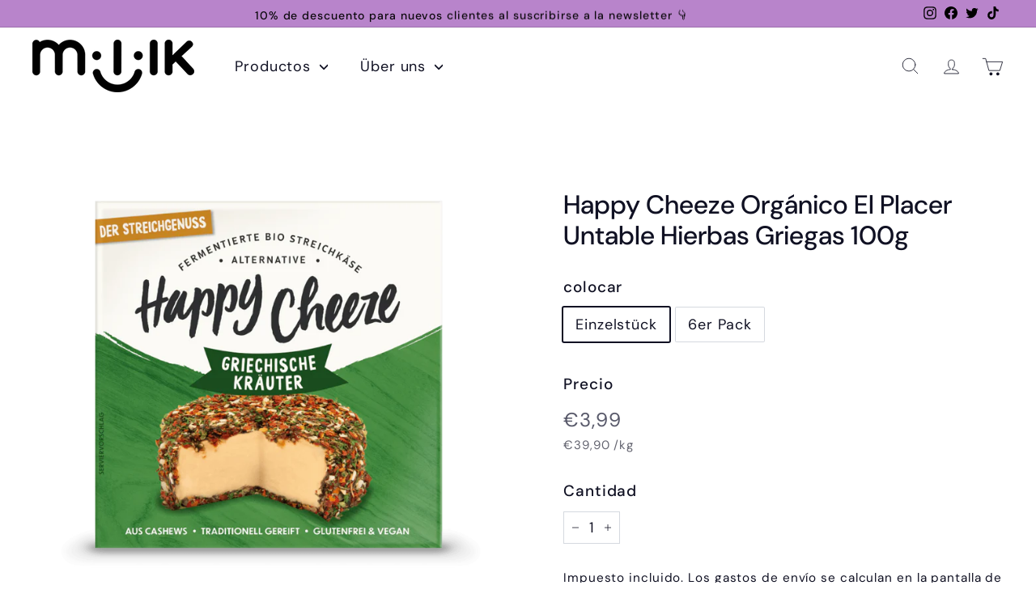

--- FILE ---
content_type: text/html; charset=utf-8
request_url: https://shop.veganz.de/es/products/der-gereifte-griechische-krauter-100g
body_size: 76677
content:
<!doctype html>
<html class="no-js" lang="es" dir="ltr">
<head>
	<script src="//shop.veganz.de/cdn/shop/files/pandectes-rules.js?v=16874253718655075936" defer='defer'></script>
    <script src='//shop.veganz.de/cdn/shop/t/4/assets/subscription-plan-selector-js.js?v=107938758641373201031697037512' defer='defer' ></script>
    <script id='sealoop_product' type='application/json'>
          {"id":8743876100434,"title":"Happy Cheeze Orgánico El Placer Untable Hierbas Griegas 100g","handle":"der-gereifte-griechische-krauter-100g","description":"Consumir preferentemente antes del: (30.11.2025)\u003cbr\u003e\u003cbr\u003e                  \u003cdiv class=\"product-ingredients\"\u003e                          \u003ch2\u003eIngredientes\u003c\/h2\u003e                          \u003cp\u003eIngredientes: ANACARDOS* (61%), agua, mezcla de especias* (6,1%) (tomates*, cebollas*, ajo*, albahaca*, orégano*, perejil*, pimienta negra*, chile*, tomillo*), sal, cultivos de fermentación veganos. *de agricultura ecológica controlada.\u003c\/p\u003e                  \u003c\/div\u003e  \u003cdiv class=\"product-country\"\u003eHecho en Alemania\u003c\/div\u003e                    \u003cdiv class=\"product-nutritions\"\u003e                          \u003ch2\u003eValores nutricionales\u003c\/h2\u003e                          \u003cdiv\u003e\u003cstrong\u003eValores nutricionales promedio por \u003cspan class=\"product-nutritions-grammage-base\"\u003e100\u003c\/span\u003e GRAMO\u003c\/strong\u003e\u003c\/div\u003e                          \u003cdiv class=\"product-nutritions-grid\"\u003e                                                                    \u003cdiv class=\"product-nutrition-desc\"\u003eValor calorífico\u003c\/div\u003e                                  \u003cdiv class=\"product-nutrition-sign\"\u003e\u003c\/div\u003e                                  \u003cdiv class=\"product-nutrition-value\"\u003e421\u003c\/div\u003e                                  \u003cdiv class=\"product-nutrition-unit\"\u003ekcal\u003c\/div\u003e                                  \u003cdiv class=\"product-nutrition-nrv\"\u003e\u003c\/div\u003e                                    \u003cdiv class=\"product-nutrition-desc\"\u003e\u003c\/div\u003e                                  \u003cdiv class=\"product-nutrition-sign\"\u003e\u003c\/div\u003e                                  \u003cdiv class=\"product-nutrition-value\"\u003e1751\u003c\/div\u003e                                  \u003cdiv class=\"product-nutrition-unit\"\u003ekJ\u003c\/div\u003e                                  \u003cdiv class=\"product-nutrition-nrv\"\u003e\u003c\/div\u003e                                    \u003cdiv class=\"product-nutrition-desc\"\u003eGordo\u003c\/div\u003e                                  \u003cdiv class=\"product-nutrition-sign\"\u003e\u003c\/div\u003e                                  \u003cdiv class=\"product-nutrition-value\"\u003e32.0\u003c\/div\u003e                                  \u003cdiv class=\"product-nutrition-unit\"\u003eGRAMO\u003c\/div\u003e                                  \u003cdiv class=\"product-nutrition-nrv\"\u003e\u003c\/div\u003e                                    \u003cdiv class=\"product-nutrition-desc\"\u003e- de los cuales: ácidos grasos saturados\u003c\/div\u003e                                  \u003cdiv class=\"product-nutrition-sign\"\u003e\u003c\/div\u003e                                  \u003cdiv class=\"product-nutrition-value\"\u003e6.3\u003c\/div\u003e                                  \u003cdiv class=\"product-nutrition-unit\"\u003eGRAMO\u003c\/div\u003e                                  \u003cdiv class=\"product-nutrition-nrv\"\u003e\u003c\/div\u003e                                    \u003cdiv class=\"product-nutrition-desc\"\u003eCarbohidratos\u003c\/div\u003e                                  \u003cdiv class=\"product-nutrition-sign\"\u003e\u003c\/div\u003e                                  \u003cdiv class=\"product-nutrition-value\"\u003e19.0\u003c\/div\u003e                                  \u003cdiv class=\"product-nutrition-unit\"\u003eGRAMO\u003c\/div\u003e                                  \u003cdiv class=\"product-nutrition-nrv\"\u003e\u003c\/div\u003e                                    \u003cdiv class=\"product-nutrition-desc\"\u003e- de los cuales azúcar\u003c\/div\u003e                                  \u003cdiv class=\"product-nutrition-sign\"\u003e\u003c\/div\u003e                                  \u003cdiv class=\"product-nutrition-value\"\u003e1.8\u003c\/div\u003e                                  \u003cdiv class=\"product-nutrition-unit\"\u003eGRAMO\u003c\/div\u003e                                  \u003cdiv class=\"product-nutrition-nrv\"\u003e\u003c\/div\u003e                                    \u003cdiv class=\"product-nutrition-desc\"\u003eproteína\u003c\/div\u003e                                  \u003cdiv class=\"product-nutrition-sign\"\u003e\u003c\/div\u003e                                  \u003cdiv class=\"product-nutrition-value\"\u003e15.0\u003c\/div\u003e                                  \u003cdiv class=\"product-nutrition-unit\"\u003eGRAMO\u003c\/div\u003e                                  \u003cdiv class=\"product-nutrition-nrv\"\u003e\u003c\/div\u003e                                    \u003cdiv class=\"product-nutrition-desc\"\u003eSal\u003c\/div\u003e                                  \u003cdiv class=\"product-nutrition-sign\"\u003e\u003c\/div\u003e                                  \u003cdiv class=\"product-nutrition-value\"\u003e1.0\u003c\/div\u003e                                  \u003cdiv class=\"product-nutrition-unit\"\u003eGRAMO\u003c\/div\u003e                                  \u003cdiv class=\"product-nutrition-nrv\"\u003e\u003c\/div\u003e                            \u003c\/div\u003e                  \u003c\/div\u003e                    \u003cdiv class=\"product-nutritions\"\u003e                          \u003ch2\u003eEmbalaje\u003c\/h2\u003e                          \u003cp\u003eEstos son los materiales que utilizamos en este producto.\u003c\/p\u003e                          \u003cdiv class=\"product-materials-grid\"\u003e                                                                                    \u003cdiv\u003ePapel\/cartón\/cartón\u003c\/div\u003e                                                  \u003cdiv\u003e6.9 GRAMO\u003c\/div\u003e                            \u003cdiv\u003ePlástica\u003c\/div\u003e                          \u003cdiv\u003e3.4 GRAMO\u003c\/div\u003e                            \u003c\/div\u003e                  \u003c\/div\u003e  ","published_at":"2026-01-09T11:55:47+01:00","created_at":"2024-02-06T13:36:22+01:00","vendor":"Veganz","type":"Lo esencial","tags":[],"price":399,"price_min":399,"price_max":2155,"available":true,"price_varies":true,"compare_at_price":null,"compare_at_price_min":0,"compare_at_price_max":0,"compare_at_price_varies":false,"variants":[{"id":49464944984402,"title":"Einzelstück","option1":"Einzelstück","option2":null,"option3":null,"sku":"hc100640-S","requires_shipping":true,"taxable":true,"featured_image":null,"available":true,"name":"Happy Cheeze Orgánico El Placer Untable Hierbas Griegas 100g - Einzelstück","public_title":"Einzelstück","options":["Einzelstück"],"price":399,"weight":100,"compare_at_price":null,"inventory_management":"shopify","barcode":"","requires_selling_plan":false,"unit_price":3990,"unit_price_measurement":{"measured_type":"weight","quantity_value":"100.0","quantity_unit":"g","reference_value":1,"reference_unit":"kg"},"selling_plan_allocations":[]},{"id":49464945017170,"title":"6er Pack","option1":"6er Pack","option2":null,"option3":null,"sku":"hc100640","requires_shipping":true,"taxable":true,"featured_image":null,"available":true,"name":"Happy Cheeze Orgánico El Placer Untable Hierbas Griegas 100g - 6er Pack","public_title":"6er Pack","options":["6er Pack"],"price":2155,"weight":600,"compare_at_price":null,"inventory_management":"shopify","barcode":"","requires_selling_plan":false,"unit_price":3592,"unit_price_measurement":{"measured_type":"weight","quantity_value":"600.0","quantity_unit":"g","reference_value":1,"reference_unit":"kg"},"selling_plan_allocations":[]}],"images":["\/\/shop.veganz.de\/cdn\/shop\/files\/bio-happy-cheeze-der-streichgenuss-griechische-krauter-100g-543623.png?v=1751026636"],"featured_image":"\/\/shop.veganz.de\/cdn\/shop\/files\/bio-happy-cheeze-der-streichgenuss-griechische-krauter-100g-543623.png?v=1751026636","options":["colocar"],"media":[{"alt":"Bio Happy Cheeze Der Streichgenuss Griechische Kräuter 100g - Veganz Shop","id":45953070530898,"position":1,"preview_image":{"aspect_ratio":1.0,"height":875,"width":875,"src":"\/\/shop.veganz.de\/cdn\/shop\/files\/bio-happy-cheeze-der-streichgenuss-griechische-krauter-100g-543623.png?v=1751026636"},"aspect_ratio":1.0,"height":875,"media_type":"image","src":"\/\/shop.veganz.de\/cdn\/shop\/files\/bio-happy-cheeze-der-streichgenuss-griechische-krauter-100g-543623.png?v=1751026636","width":875}],"requires_selling_plan":false,"selling_plan_groups":[],"content":"Consumir preferentemente antes del: (30.11.2025)\u003cbr\u003e\u003cbr\u003e                  \u003cdiv class=\"product-ingredients\"\u003e                          \u003ch2\u003eIngredientes\u003c\/h2\u003e                          \u003cp\u003eIngredientes: ANACARDOS* (61%), agua, mezcla de especias* (6,1%) (tomates*, cebollas*, ajo*, albahaca*, orégano*, perejil*, pimienta negra*, chile*, tomillo*), sal, cultivos de fermentación veganos. *de agricultura ecológica controlada.\u003c\/p\u003e                  \u003c\/div\u003e  \u003cdiv class=\"product-country\"\u003eHecho en Alemania\u003c\/div\u003e                    \u003cdiv class=\"product-nutritions\"\u003e                          \u003ch2\u003eValores nutricionales\u003c\/h2\u003e                          \u003cdiv\u003e\u003cstrong\u003eValores nutricionales promedio por \u003cspan class=\"product-nutritions-grammage-base\"\u003e100\u003c\/span\u003e GRAMO\u003c\/strong\u003e\u003c\/div\u003e                          \u003cdiv class=\"product-nutritions-grid\"\u003e                                                                    \u003cdiv class=\"product-nutrition-desc\"\u003eValor calorífico\u003c\/div\u003e                                  \u003cdiv class=\"product-nutrition-sign\"\u003e\u003c\/div\u003e                                  \u003cdiv class=\"product-nutrition-value\"\u003e421\u003c\/div\u003e                                  \u003cdiv class=\"product-nutrition-unit\"\u003ekcal\u003c\/div\u003e                                  \u003cdiv class=\"product-nutrition-nrv\"\u003e\u003c\/div\u003e                                    \u003cdiv class=\"product-nutrition-desc\"\u003e\u003c\/div\u003e                                  \u003cdiv class=\"product-nutrition-sign\"\u003e\u003c\/div\u003e                                  \u003cdiv class=\"product-nutrition-value\"\u003e1751\u003c\/div\u003e                                  \u003cdiv class=\"product-nutrition-unit\"\u003ekJ\u003c\/div\u003e                                  \u003cdiv class=\"product-nutrition-nrv\"\u003e\u003c\/div\u003e                                    \u003cdiv class=\"product-nutrition-desc\"\u003eGordo\u003c\/div\u003e                                  \u003cdiv class=\"product-nutrition-sign\"\u003e\u003c\/div\u003e                                  \u003cdiv class=\"product-nutrition-value\"\u003e32.0\u003c\/div\u003e                                  \u003cdiv class=\"product-nutrition-unit\"\u003eGRAMO\u003c\/div\u003e                                  \u003cdiv class=\"product-nutrition-nrv\"\u003e\u003c\/div\u003e                                    \u003cdiv class=\"product-nutrition-desc\"\u003e- de los cuales: ácidos grasos saturados\u003c\/div\u003e                                  \u003cdiv class=\"product-nutrition-sign\"\u003e\u003c\/div\u003e                                  \u003cdiv class=\"product-nutrition-value\"\u003e6.3\u003c\/div\u003e                                  \u003cdiv class=\"product-nutrition-unit\"\u003eGRAMO\u003c\/div\u003e                                  \u003cdiv class=\"product-nutrition-nrv\"\u003e\u003c\/div\u003e                                    \u003cdiv class=\"product-nutrition-desc\"\u003eCarbohidratos\u003c\/div\u003e                                  \u003cdiv class=\"product-nutrition-sign\"\u003e\u003c\/div\u003e                                  \u003cdiv class=\"product-nutrition-value\"\u003e19.0\u003c\/div\u003e                                  \u003cdiv class=\"product-nutrition-unit\"\u003eGRAMO\u003c\/div\u003e                                  \u003cdiv class=\"product-nutrition-nrv\"\u003e\u003c\/div\u003e                                    \u003cdiv class=\"product-nutrition-desc\"\u003e- de los cuales azúcar\u003c\/div\u003e                                  \u003cdiv class=\"product-nutrition-sign\"\u003e\u003c\/div\u003e                                  \u003cdiv class=\"product-nutrition-value\"\u003e1.8\u003c\/div\u003e                                  \u003cdiv class=\"product-nutrition-unit\"\u003eGRAMO\u003c\/div\u003e                                  \u003cdiv class=\"product-nutrition-nrv\"\u003e\u003c\/div\u003e                                    \u003cdiv class=\"product-nutrition-desc\"\u003eproteína\u003c\/div\u003e                                  \u003cdiv class=\"product-nutrition-sign\"\u003e\u003c\/div\u003e                                  \u003cdiv class=\"product-nutrition-value\"\u003e15.0\u003c\/div\u003e                                  \u003cdiv class=\"product-nutrition-unit\"\u003eGRAMO\u003c\/div\u003e                                  \u003cdiv class=\"product-nutrition-nrv\"\u003e\u003c\/div\u003e                                    \u003cdiv class=\"product-nutrition-desc\"\u003eSal\u003c\/div\u003e                                  \u003cdiv class=\"product-nutrition-sign\"\u003e\u003c\/div\u003e                                  \u003cdiv class=\"product-nutrition-value\"\u003e1.0\u003c\/div\u003e                                  \u003cdiv class=\"product-nutrition-unit\"\u003eGRAMO\u003c\/div\u003e                                  \u003cdiv class=\"product-nutrition-nrv\"\u003e\u003c\/div\u003e                            \u003c\/div\u003e                  \u003c\/div\u003e                    \u003cdiv class=\"product-nutritions\"\u003e                          \u003ch2\u003eEmbalaje\u003c\/h2\u003e                          \u003cp\u003eEstos son los materiales que utilizamos en este producto.\u003c\/p\u003e                          \u003cdiv class=\"product-materials-grid\"\u003e                                                                                    \u003cdiv\u003ePapel\/cartón\/cartón\u003c\/div\u003e                                                  \u003cdiv\u003e6.9 GRAMO\u003c\/div\u003e                            \u003cdiv\u003ePlástica\u003c\/div\u003e                          \u003cdiv\u003e3.4 GRAMO\u003c\/div\u003e                            \u003c\/div\u003e                  \u003c\/div\u003e  "}
    </script>
    <script id='sealoop_product_selected_or_first_variant' type='application/json'>
          49464944984402
    </script>
    <script id='sealoop_money_format' type='application/json'>
        "\u003cspan class=transcy-money\u003e€{{amount_with_comma_separator}}\u003c\/span\u003e"
    </script>
 
<meta charset="utf-8">
  <meta http-equiv="X-UA-Compatible" content="IE=edge,chrome=1">
  <meta name='impact-site-verification' value='bf793785-ef72-4aba-af55-9af2b308611d' />
  <meta name="viewport" content="width=device-width,initial-scale=1">
  <meta name="theme-color" content="#a4d65e">
  <link rel="canonical" href="https://shop.veganz.de/es/products/der-gereifte-griechische-krauter-100g">
  <link rel="preload_tag" as="script" href="//shop.veganz.de/cdn/shop/t/4/assets/theme.js?v=54631625038744794091751020723">
  <link rel="preconnect" href="https://cdn.shopify.com" crossorigin>
  <link rel="preconnect" href="https://fonts.shopifycdn.com" crossorigin>
  <link rel="dns-prefetch" href="https://productreviews.shopifycdn.com">
  <link rel="dns-prefetch" href="https://ajax.googleapis.com">
  <link rel="dns-prefetch" href="https://maps.googleapis.com">
  <link rel="dns-prefetch" href="https://maps.gstatic.com"><link rel="shortcut icon" href="//shop.veganz.de/cdn/shop/files/favicon_32x32.png?v=1689257539" type="image/png" /><title>Bio Happy Cheeze Der Streichgenuss Griechische Kräuter 100g - Veganz Shop
</title>
<meta name="description" content="Buy Bio Happy Cheeze Der Streichgenuss Griechische Kräuter 100g for only €3.99 at Veganz Shop!"><meta property="og:site_name" content="Veganz Shop">
  <meta property="og:url" content="https://shop.veganz.de/es/products/der-gereifte-griechische-krauter-100g">
  <meta property="og:title" content="Happy Cheeze Orgánico El Placer Untable Hierbas Griegas 100g">
  <meta property="og:type" content="product">
  <meta property="og:description" content="Buy Bio Happy Cheeze Der Streichgenuss Griechische Kräuter 100g for only €3.99 at Veganz Shop!"><meta property="og:image" content="http://shop.veganz.de/cdn/shop/files/bio-happy-cheeze-der-streichgenuss-griechische-krauter-100g-543623.png?v=1751026636">
    <meta property="og:image:secure_url" content="https://shop.veganz.de/cdn/shop/files/bio-happy-cheeze-der-streichgenuss-griechische-krauter-100g-543623.png?v=1751026636">
    <meta property="og:image:width" content="875">
    <meta property="og:image:height" content="875"><meta name="twitter:site" content="@veganz">
  <meta name="twitter:card" content="summary_large_image">
  <meta name="twitter:title" content="Happy Cheeze Orgánico El Placer Untable Hierbas Griegas 100g">
  <meta name="twitter:description" content="Buy Bio Happy Cheeze Der Streichgenuss Griechische Kräuter 100g for only €3.99 at Veganz Shop!">
<link rel="stylesheet" href="//shop.veganz.de/cdn/shop/t/4/assets/country-flags.css"><style data-shopify>@font-face {
  font-family: "DM Sans";
  font-weight: 500;
  font-style: normal;
  font-display: swap;
  src: url("//shop.veganz.de/cdn/fonts/dm_sans/dmsans_n5.8a0f1984c77eb7186ceb87c4da2173ff65eb012e.woff2") format("woff2"),
       url("//shop.veganz.de/cdn/fonts/dm_sans/dmsans_n5.9ad2e755a89e15b3d6c53259daad5fc9609888e6.woff") format("woff");
}

  @font-face {
  font-family: "DM Sans";
  font-weight: 400;
  font-style: normal;
  font-display: swap;
  src: url("//shop.veganz.de/cdn/fonts/dm_sans/dmsans_n4.ec80bd4dd7e1a334c969c265873491ae56018d72.woff2") format("woff2"),
       url("//shop.veganz.de/cdn/fonts/dm_sans/dmsans_n4.87bdd914d8a61247b911147ae68e754d695c58a6.woff") format("woff");
}


  @font-face {
  font-family: "DM Sans";
  font-weight: 600;
  font-style: normal;
  font-display: swap;
  src: url("//shop.veganz.de/cdn/fonts/dm_sans/dmsans_n6.70a2453ea926d613c6a2f89af05180d14b3a7c96.woff2") format("woff2"),
       url("//shop.veganz.de/cdn/fonts/dm_sans/dmsans_n6.355605667bef215872257574b57fc097044f7e20.woff") format("woff");
}

  @font-face {
  font-family: "DM Sans";
  font-weight: 400;
  font-style: italic;
  font-display: swap;
  src: url("//shop.veganz.de/cdn/fonts/dm_sans/dmsans_i4.b8fe05e69ee95d5a53155c346957d8cbf5081c1a.woff2") format("woff2"),
       url("//shop.veganz.de/cdn/fonts/dm_sans/dmsans_i4.403fe28ee2ea63e142575c0aa47684d65f8c23a0.woff") format("woff");
}

  @font-face {
  font-family: "DM Sans";
  font-weight: 600;
  font-style: italic;
  font-display: swap;
  src: url("//shop.veganz.de/cdn/fonts/dm_sans/dmsans_i6.b7d5b35c5f29523529e1bf4a3d0de71a44a277b6.woff2") format("woff2"),
       url("//shop.veganz.de/cdn/fonts/dm_sans/dmsans_i6.9b760cc5bdd17b4de2c70249ba49bd707f27a31b.woff") format("woff");
}

</style><link href="//shop.veganz.de/cdn/shop/t/4/assets/theme.css?v=93497984493120482821750759689" rel="stylesheet" type="text/css" media="all" />
<style data-shopify>:root {
    --typeHeaderPrimary: "DM Sans";
    --typeHeaderFallback: sans-serif;
    --typeHeaderSize: 38px;
    --typeHeaderWeight: 500;
    --typeHeaderLineHeight: 1.2;
    --typeHeaderSpacing: 0.0em;

    --typeBasePrimary:"DM Sans";
    --typeBaseFallback:sans-serif;
    --typeBaseSize: 18px;
    --typeBaseWeight: 400;
    --typeBaseSpacing: 0.05em;
    --typeBaseLineHeight: 1.6;

    --colorSmallImageBg: #ffffff;
    --colorSmallImageBgDark: #f7f7f7;
    --colorLargeImageBg: #0f0f0f;
    --colorLargeImageBgLight: #303030;

    --iconWeight: 5px;
    --iconLinecaps: round;

    
      --buttonRadius: 50px;
      --btnPadding: 11px 25px;
    

    
      --roundness: 20px;
    

    
      --gridThickness: 0;
    

    --productTileMargin: 7%;
    --collectionTileMargin: 0%;

    --swatchSize: 40px;
  }

  @media screen and (max-width: 768px) {
    :root {
      --typeBaseSize: 16px;

      
        --roundness: 15px;
        --btnPadding: 9px 25px;
      
    }
  }</style><script>
    document.documentElement.className = document.documentElement.className.replace('no-js', 'js');

    window.theme = window.theme || {};
    theme.routes = {
      home: "/es",
      collections: "/es/collections",
      cart: "/es/cart.js",
      cartPage: "/es/cart",
      cartAdd: "/es/cart/add.js",
      cartChange: "/es/cart/change.js",
      search: "/es/search",
      predictiveSearch: "/es/search/suggest"
    };

    theme.strings = {
      soldOut: "Agotado",
      unavailable: "No disponible",
      inStockLabel: "En stock",
      oneStockLabel: "[count] en stock",
      otherStockLabel: "[count] en stock",
      willNotShipUntil: "Será enviado después [date]",
      willBeInStockAfter: "Estará disponible después [date]",
      waitingForStock: "Inventario en el camino",
      savePrice: "¡Obtén un descuento reservando!",
      cartEmpty: "Su cesta está vacía.",
      cartTermsConfirmation: "Debe aceptar los Términos de venta para realizar el pago",
      searchCollections: "La colección",
      searchPages: "paginas",
      searchArticles: "Artículo",
      maxQuantity: "Sólo puedes tener [quantity] de [title] en tu carrito de compras."
    };
    theme.settings = {
      cartType: "dropdown",
      isCustomerTemplate: false,
      moneyFormat: "\u003cspan class=transcy-money\u003e€{{amount_with_comma_separator}}\u003c\/span\u003e",
      saveType: "dollar",
      productImageSize: "square",
      productImageCover: false,
      predictiveSearch: true,
      predictiveSearchType: null,
      superScriptSetting: true,
      superScriptPrice: false,
      quickView: true,
      quickAdd: true,
      themeName: 'Fetch',
      themeVersion: "1.1.4",
      imageBreathingRoom: 7
    };
  </script>

  <script id="bloop-update-config">0-0-0-0-0-0-0-0-0-0-0-0-427</script>
    
    
    <script>
        window.BLOOP_LOYALTY = {
            store_id: 2757,
            bloopCmsAppUri: 'https://bloop-cms.bsscommerce.com'
        }
    </script>
	<script src='https://bloop-static.bsscommerce.com/bloop-loyalty.js' defer='defer'></script>
	


    <script>window.performance && window.performance.mark && window.performance.mark('shopify.content_for_header.start');</script><meta name="facebook-domain-verification" content="k1fbi5k9z5o8jhxbpyy8nqiiffcd21">
<meta name="google-site-verification" content="RjY4EyiueMCElkg_NrbHfNsm-aRO5DSQQovdYNRsI3c">
<meta id="shopify-digital-wallet" name="shopify-digital-wallet" content="/75562221906/digital_wallets/dialog">
<meta name="shopify-checkout-api-token" content="ae0270ac303bbd440274b2521ac26e07">
<meta id="in-context-paypal-metadata" data-shop-id="75562221906" data-venmo-supported="false" data-environment="production" data-locale="es_ES" data-paypal-v4="true" data-currency="EUR">
<link rel="alternate" hreflang="x-default" href="https://shop.veganz.de/products/der-gereifte-griechische-krauter-100g">
<link rel="alternate" hreflang="de" href="https://shop.veganz.de/products/der-gereifte-griechische-krauter-100g">
<link rel="alternate" hreflang="it" href="https://shop.veganz.de/it/products/der-gereifte-griechische-krauter-100g">
<link rel="alternate" hreflang="fr" href="https://shop.veganz.de/fr/products/der-gereifte-griechische-krauter-100g">
<link rel="alternate" hreflang="en" href="https://shop.veganz.de/en/products/der-gereifte-griechische-krauter-100g">
<link rel="alternate" hreflang="es" href="https://shop.veganz.de/es/products/der-gereifte-griechische-krauter-100g">
<link rel="alternate" hreflang="nl" href="https://shop.veganz.de/nl/products/der-gereifte-griechische-krauter-100g">
<link rel="alternate" hreflang="da" href="https://shop.veganz.de/da/products/der-gereifte-griechische-krauter-100g">
<link rel="alternate" type="application/json+oembed" href="https://shop.veganz.de/es/products/der-gereifte-griechische-krauter-100g.oembed">
<script async="async" src="/checkouts/internal/preloads.js?locale=es-DE"></script>
<script id="apple-pay-shop-capabilities" type="application/json">{"shopId":75562221906,"countryCode":"DE","currencyCode":"EUR","merchantCapabilities":["supports3DS"],"merchantId":"gid:\/\/shopify\/Shop\/75562221906","merchantName":"Veganz Shop","requiredBillingContactFields":["postalAddress","email","phone"],"requiredShippingContactFields":["postalAddress","email","phone"],"shippingType":"shipping","supportedNetworks":["visa","maestro","masterCard","amex"],"total":{"type":"pending","label":"Veganz Shop","amount":"1.00"},"shopifyPaymentsEnabled":true,"supportsSubscriptions":true}</script>
<script id="shopify-features" type="application/json">{"accessToken":"ae0270ac303bbd440274b2521ac26e07","betas":["rich-media-storefront-analytics"],"domain":"shop.veganz.de","predictiveSearch":true,"shopId":75562221906,"locale":"es"}</script>
<script>var Shopify = Shopify || {};
Shopify.shop = "mililk-2.myshopify.com";
Shopify.locale = "es";
Shopify.currency = {"active":"EUR","rate":"1.0"};
Shopify.country = "DE";
Shopify.theme = {"name":"Fetch","id":149159346514,"schema_name":"Fetch","schema_version":"1.1.4","theme_store_id":1949,"role":"main"};
Shopify.theme.handle = "null";
Shopify.theme.style = {"id":null,"handle":null};
Shopify.cdnHost = "shop.veganz.de/cdn";
Shopify.routes = Shopify.routes || {};
Shopify.routes.root = "/es/";</script>
<script type="module">!function(o){(o.Shopify=o.Shopify||{}).modules=!0}(window);</script>
<script>!function(o){function n(){var o=[];function n(){o.push(Array.prototype.slice.apply(arguments))}return n.q=o,n}var t=o.Shopify=o.Shopify||{};t.loadFeatures=n(),t.autoloadFeatures=n()}(window);</script>
<script id="shop-js-analytics" type="application/json">{"pageType":"product"}</script>
<script defer="defer" async type="module" src="//shop.veganz.de/cdn/shopifycloud/shop-js/modules/v2/client.init-shop-cart-sync_2Gr3Q33f.es.esm.js"></script>
<script defer="defer" async type="module" src="//shop.veganz.de/cdn/shopifycloud/shop-js/modules/v2/chunk.common_noJfOIa7.esm.js"></script>
<script defer="defer" async type="module" src="//shop.veganz.de/cdn/shopifycloud/shop-js/modules/v2/chunk.modal_Deo2FJQo.esm.js"></script>
<script type="module">
  await import("//shop.veganz.de/cdn/shopifycloud/shop-js/modules/v2/client.init-shop-cart-sync_2Gr3Q33f.es.esm.js");
await import("//shop.veganz.de/cdn/shopifycloud/shop-js/modules/v2/chunk.common_noJfOIa7.esm.js");
await import("//shop.veganz.de/cdn/shopifycloud/shop-js/modules/v2/chunk.modal_Deo2FJQo.esm.js");

  window.Shopify.SignInWithShop?.initShopCartSync?.({"fedCMEnabled":true,"windoidEnabled":true});

</script>
<script>(function() {
  var isLoaded = false;
  function asyncLoad() {
    if (isLoaded) return;
    isLoaded = true;
    var urls = ["https:\/\/cdn.weglot.com\/weglot_script_tag.js?shop=mililk-2.myshopify.com","https:\/\/bloop-static.bsscommerce.com\/bloop_loyalty_ready.js?shop=mililk-2.myshopify.com","https:\/\/cdn-app.sealsubscriptions.com\/shopify\/public\/js\/sealsubscriptions.js?shop=mililk-2.myshopify.com","https:\/\/chimpstatic.com\/mcjs-connected\/js\/users\/3c9dece254ddda514718184d1\/0b23a2e345d89230740c3845d.js?shop=mililk-2.myshopify.com","https:\/\/dr4qe3ddw9y32.cloudfront.net\/awin-shopify-integration-code.js?aid=69424\u0026v=shopifyApp_4.2.0\u0026ts=1701180159384\u0026shop=mililk-2.myshopify.com","https:\/\/cdn-app.cart-bot.net\/public\/js\/append.js?shop=mililk-2.myshopify.com","https:\/\/static.klaviyo.com\/onsite\/js\/Spvmtf\/klaviyo.js?company_id=Spvmtf\u0026shop=mililk-2.myshopify.com"];
    for (var i = 0; i < urls.length; i++) {
      var s = document.createElement('script');
      s.type = 'text/javascript';
      s.async = true;
      s.src = urls[i];
      var x = document.getElementsByTagName('script')[0];
      x.parentNode.insertBefore(s, x);
    }
  };
  if(window.attachEvent) {
    window.attachEvent('onload', asyncLoad);
  } else {
    window.addEventListener('load', asyncLoad, false);
  }
})();</script>
<script id="__st">var __st={"a":75562221906,"offset":3600,"reqid":"a65a6ac1-49c9-4376-943f-89cfa1cdc23e-1769349228","pageurl":"shop.veganz.de\/es\/products\/der-gereifte-griechische-krauter-100g","u":"fb6a8ee5d604","p":"product","rtyp":"product","rid":8743876100434};</script>
<script>window.ShopifyPaypalV4VisibilityTracking = true;</script>
<script id="captcha-bootstrap">!function(){'use strict';const t='contact',e='account',n='new_comment',o=[[t,t],['blogs',n],['comments',n],[t,'customer']],c=[[e,'customer_login'],[e,'guest_login'],[e,'recover_customer_password'],[e,'create_customer']],r=t=>t.map((([t,e])=>`form[action*='/${t}']:not([data-nocaptcha='true']) input[name='form_type'][value='${e}']`)).join(','),a=t=>()=>t?[...document.querySelectorAll(t)].map((t=>t.form)):[];function s(){const t=[...o],e=r(t);return a(e)}const i='password',u='form_key',d=['recaptcha-v3-token','g-recaptcha-response','h-captcha-response',i],f=()=>{try{return window.sessionStorage}catch{return}},m='__shopify_v',_=t=>t.elements[u];function p(t,e,n=!1){try{const o=window.sessionStorage,c=JSON.parse(o.getItem(e)),{data:r}=function(t){const{data:e,action:n}=t;return t[m]||n?{data:e,action:n}:{data:t,action:n}}(c);for(const[e,n]of Object.entries(r))t.elements[e]&&(t.elements[e].value=n);n&&o.removeItem(e)}catch(o){console.error('form repopulation failed',{error:o})}}const l='form_type',E='cptcha';function T(t){t.dataset[E]=!0}const w=window,h=w.document,L='Shopify',v='ce_forms',y='captcha';let A=!1;((t,e)=>{const n=(g='f06e6c50-85a8-45c8-87d0-21a2b65856fe',I='https://cdn.shopify.com/shopifycloud/storefront-forms-hcaptcha/ce_storefront_forms_captcha_hcaptcha.v1.5.2.iife.js',D={infoText:'Protegido por hCaptcha',privacyText:'Privacidad',termsText:'Términos'},(t,e,n)=>{const o=w[L][v],c=o.bindForm;if(c)return c(t,g,e,D).then(n);var r;o.q.push([[t,g,e,D],n]),r=I,A||(h.body.append(Object.assign(h.createElement('script'),{id:'captcha-provider',async:!0,src:r})),A=!0)});var g,I,D;w[L]=w[L]||{},w[L][v]=w[L][v]||{},w[L][v].q=[],w[L][y]=w[L][y]||{},w[L][y].protect=function(t,e){n(t,void 0,e),T(t)},Object.freeze(w[L][y]),function(t,e,n,w,h,L){const[v,y,A,g]=function(t,e,n){const i=e?o:[],u=t?c:[],d=[...i,...u],f=r(d),m=r(i),_=r(d.filter((([t,e])=>n.includes(e))));return[a(f),a(m),a(_),s()]}(w,h,L),I=t=>{const e=t.target;return e instanceof HTMLFormElement?e:e&&e.form},D=t=>v().includes(t);t.addEventListener('submit',(t=>{const e=I(t);if(!e)return;const n=D(e)&&!e.dataset.hcaptchaBound&&!e.dataset.recaptchaBound,o=_(e),c=g().includes(e)&&(!o||!o.value);(n||c)&&t.preventDefault(),c&&!n&&(function(t){try{if(!f())return;!function(t){const e=f();if(!e)return;const n=_(t);if(!n)return;const o=n.value;o&&e.removeItem(o)}(t);const e=Array.from(Array(32),(()=>Math.random().toString(36)[2])).join('');!function(t,e){_(t)||t.append(Object.assign(document.createElement('input'),{type:'hidden',name:u})),t.elements[u].value=e}(t,e),function(t,e){const n=f();if(!n)return;const o=[...t.querySelectorAll(`input[type='${i}']`)].map((({name:t})=>t)),c=[...d,...o],r={};for(const[a,s]of new FormData(t).entries())c.includes(a)||(r[a]=s);n.setItem(e,JSON.stringify({[m]:1,action:t.action,data:r}))}(t,e)}catch(e){console.error('failed to persist form',e)}}(e),e.submit())}));const S=(t,e)=>{t&&!t.dataset[E]&&(n(t,e.some((e=>e===t))),T(t))};for(const o of['focusin','change'])t.addEventListener(o,(t=>{const e=I(t);D(e)&&S(e,y())}));const B=e.get('form_key'),M=e.get(l),P=B&&M;t.addEventListener('DOMContentLoaded',(()=>{const t=y();if(P)for(const e of t)e.elements[l].value===M&&p(e,B);[...new Set([...A(),...v().filter((t=>'true'===t.dataset.shopifyCaptcha))])].forEach((e=>S(e,t)))}))}(h,new URLSearchParams(w.location.search),n,t,e,['guest_login'])})(!0,!0)}();</script>
<script integrity="sha256-4kQ18oKyAcykRKYeNunJcIwy7WH5gtpwJnB7kiuLZ1E=" data-source-attribution="shopify.loadfeatures" defer="defer" src="//shop.veganz.de/cdn/shopifycloud/storefront/assets/storefront/load_feature-a0a9edcb.js" crossorigin="anonymous"></script>
<script data-source-attribution="shopify.dynamic_checkout.dynamic.init">var Shopify=Shopify||{};Shopify.PaymentButton=Shopify.PaymentButton||{isStorefrontPortableWallets:!0,init:function(){window.Shopify.PaymentButton.init=function(){};var t=document.createElement("script");t.src="https://shop.veganz.de/cdn/shopifycloud/portable-wallets/latest/portable-wallets.es.js",t.type="module",document.head.appendChild(t)}};
</script>
<script data-source-attribution="shopify.dynamic_checkout.buyer_consent">
  function portableWalletsHideBuyerConsent(e){var t=document.getElementById("shopify-buyer-consent"),n=document.getElementById("shopify-subscription-policy-button");t&&n&&(t.classList.add("hidden"),t.setAttribute("aria-hidden","true"),n.removeEventListener("click",e))}function portableWalletsShowBuyerConsent(e){var t=document.getElementById("shopify-buyer-consent"),n=document.getElementById("shopify-subscription-policy-button");t&&n&&(t.classList.remove("hidden"),t.removeAttribute("aria-hidden"),n.addEventListener("click",e))}window.Shopify?.PaymentButton&&(window.Shopify.PaymentButton.hideBuyerConsent=portableWalletsHideBuyerConsent,window.Shopify.PaymentButton.showBuyerConsent=portableWalletsShowBuyerConsent);
</script>
<script>
  function portableWalletsCleanup(e){e&&e.src&&console.error("Failed to load portable wallets script "+e.src);var t=document.querySelectorAll("shopify-accelerated-checkout .shopify-payment-button__skeleton, shopify-accelerated-checkout-cart .wallet-cart-button__skeleton"),e=document.getElementById("shopify-buyer-consent");for(let e=0;e<t.length;e++)t[e].remove();e&&e.remove()}function portableWalletsNotLoadedAsModule(e){e instanceof ErrorEvent&&"string"==typeof e.message&&e.message.includes("import.meta")&&"string"==typeof e.filename&&e.filename.includes("portable-wallets")&&(window.removeEventListener("error",portableWalletsNotLoadedAsModule),window.Shopify.PaymentButton.failedToLoad=e,"loading"===document.readyState?document.addEventListener("DOMContentLoaded",window.Shopify.PaymentButton.init):window.Shopify.PaymentButton.init())}window.addEventListener("error",portableWalletsNotLoadedAsModule);
</script>

<script type="module" src="https://shop.veganz.de/cdn/shopifycloud/portable-wallets/latest/portable-wallets.es.js" onError="portableWalletsCleanup(this)" crossorigin="anonymous"></script>
<script nomodule>
  document.addEventListener("DOMContentLoaded", portableWalletsCleanup);
</script>

<link id="shopify-accelerated-checkout-styles" rel="stylesheet" media="screen" href="https://shop.veganz.de/cdn/shopifycloud/portable-wallets/latest/accelerated-checkout-backwards-compat.css" crossorigin="anonymous">
<style id="shopify-accelerated-checkout-cart">
        #shopify-buyer-consent {
  margin-top: 1em;
  display: inline-block;
  width: 100%;
}

#shopify-buyer-consent.hidden {
  display: none;
}

#shopify-subscription-policy-button {
  background: none;
  border: none;
  padding: 0;
  text-decoration: underline;
  font-size: inherit;
  cursor: pointer;
}

#shopify-subscription-policy-button::before {
  box-shadow: none;
}

      </style>

<script>window.performance && window.performance.mark && window.performance.mark('shopify.content_for_header.end');</script>

  <script src="//shop.veganz.de/cdn/shop/t/4/assets/vendor-scripts-v2.js?v=78393659863031654021683708487" defer="defer"></script>
  <script src="//shop.veganz.de/cdn/shop/t/4/assets/theme.js?v=54631625038744794091751020723" defer="defer"></script>



    

    
  
  <script src="//staticxx.s3.amazonaws.com/aio_stats_lib_v1.min.js?v=1.0" defer="defer"></script>

<script>
  document.addEventListener("DOMContentLoaded", function(event) {
    const style = document.getElementById('wsg-custom-style');
    if (typeof window.isWsgCustomer != "undefined" && isWsgCustomer) {
      style.innerHTML = `
        ${style.innerHTML} 
        /* A friend of hideWsg - this will _show_ only for wsg customers. Add class to an element to use */
        .showWsg {
          display: unset;
        }
        /* wholesale only CSS */
        .additional-checkout-buttons, .shopify-payment-button {
          display: none !important;
        }
        .wsg-proxy-container select {
          background-color: 
          ${
        document.querySelector('input').style.backgroundColor
          ? document.querySelector('input').style.backgroundColor
          : 'white'
        } !important;
        }
      `;
    } else {
      style.innerHTML = `
        ${style.innerHTML}
        /* Add CSS rules here for NOT wsg customers - great to hide elements from retail when we can't access the code driving the element */
        
      `;
    }

    if (typeof window.embedButtonBg !== undefined && typeof window.embedButtonText !== undefined && window.embedButtonBg !== window.embedButtonText) {
      style.innerHTML = `
        ${style.innerHTML}
        .wsg-button-fix {
          background: ${embedButtonBg} !important;
          border-color: ${embedButtonBg} !important;
          color: ${embedButtonText} !important;
        }
      `;
    }

    // =========================
    //         CUSTOM JS
    // ==========================
    if (document.querySelector(".wsg-proxy-container")) {
      initNodeObserver(wsgCustomJs);
    }
  })

  function wsgCustomJs() {

    // update button classes
    const button = document.querySelectorAll(".wsg-button-fix");
    let buttonClass = "btn btn--full add-to-cart";
    buttonClass = buttonClass.split(" ");
    for (let i = 0; i < button.length; i++) {
      button[i].classList.add(... buttonClass);
    }

    // wsgCustomJs window placeholder
    // update secondary btn color on proxy cart
    if (document.getElementById("wsg-checkout-one")) {
      const checkoutButton = document.getElementById("wsg-checkout-one");
      let wsgBtnColor = window.getComputedStyle(checkoutButton).backgroundColor;
      let wsgBtnBackground = "none";
      let wsgBtnBorder = "thin solid " + wsgBtnColor;
      let wsgBtnPadding = window.getComputedStyle(checkoutButton).padding;
      let spofBtn = document.querySelectorAll(".spof-btn");
      for (let i = 0; i < spofBtn.length; i++) {
        spofBtn[i].style.background = wsgBtnBackground;
        spofBtn[i].style.color = wsgBtnColor;
        spofBtn[i].style.border = wsgBtnBorder;
        spofBtn[i].style.padding = wsgBtnPadding;
      }
    }

    // update Quick Order Form label
    if (typeof window.embedSPOFLabel != "undefined" && embedSPOFLabel) {
      document.querySelectorAll(".spof-btn").forEach(function(spofBtn) {
        spofBtn.removeAttribute("data-translation-selector");
        spofBtn.innerHTML = embedSPOFLabel;
      });
    }
  }

  function initNodeObserver(onChangeNodeCallback) {

    // Select the node that will be observed for mutations
    const targetNode = document.querySelector(".wsg-proxy-container");

    // Options for the observer (which mutations to observe)
    const config = {
      attributes: true,
      childList: true,
      subtree: true
    };

    // Callback function to execute when mutations are observed
    const callback = function(mutationsList, observer) {
      for (const mutation of mutationsList) {
        if (mutation.type === 'childList') {
          onChangeNodeCallback();
          observer.disconnect();
        }
      }
    };

    // Create an observer instance linked to the callback function
    const observer = new MutationObserver(callback);

    // Start observing the target node for configured mutations
    observer.observe(targetNode, config);
  }
</script>


<style id="wsg-custom-style">
  /* A friend of hideWsg - this will _show_ only for wsg customers. Add class to an element to use */
  .showWsg {
    display: none;
  }
  /* Signup/login */
  #wsg-signup select,
  #wsg-signup input,
  #wsg-signup textarea {
    height: 46px;
    border: thin solid #d1d1d1;
    padding: 6px 10px;
  }
  #wsg-signup textarea {
    min-height: 100px;
  }
  .wsg-login-input {
    height: 46px;
    border: thin solid #d1d1d1;
    padding: 6px 10px;
  }
  #wsg-signup select {
  }
/*   Quick Order Form */
  .wsg-table td {
    border: none;
    min-width: 150px;
  }
  .wsg-table tr {
    border-bottom: thin solid #d1d1d1; 
    border-left: none;
  }
  .wsg-table input[type="number"] {
    border: thin solid #d1d1d1;
    padding: 5px 15px;
    min-height: 42px;
  }
  #wsg-spof-link a {
    text-decoration: inherit;
    color: inherit;
  }
  .wsg-proxy-container {
    margin-top: 0% !important;
  }
  @media screen and (max-width:768px){
    .wsg-proxy-container .wsg-table input[type="number"] {
        max-width: 80%; 
    }
    .wsg-center img {
      width: 50px !important;
    }
    .wsg-variant-price-area {
      min-width: 70px !important;
    }
  }
  /* Submit button */
  #wsg-cart-update{
    padding: 8px 10px;
    min-height: 45px;
    max-width: 100% !important;
  }
  .wsg-table {
    background: inherit !important;
  }
  .wsg-spof-container-main {
    background: inherit !important;
  }
  /* General fixes */
  .wsg-hide-prices {
    opacity: 0;
  }
  .wsg-ws-only .button {
    margin: 0;
  }
</style>
  <!-- StackAdapt -->
  <script>!function(s,a,e,v,n,t,z){if(s.saq)return;n=s.saq=function(){n.callMethod?n.callMethod.apply(n,arguments):n.queue.push(arguments)};if(!s._saq)s._saq=n;n.push=n;n.loaded=!0;n.version='1.0';n.queue=[];t=a.createElement(e);t.async=!0;t.src=v;z=a.getElementsByTagName(e)[0];z.parentNode.insertBefore(t,z)}(window,document,'script','https://tags.srv.stackadapt.com/events.js');saq('ts', 'Qd1b5-a3iC5HHpXE1dD3rw');</script>
  <!-- Google Mililk AD AW-11417827032  GA AG-LTJBRKEBWC-->
  <!-- Google tag (gtag.js) -->
  <script async src="https://www.googletagmanager.com/gtag/js?id=AW-11417827032"></script>
  <script>
   window.dataLayer = window.dataLayer || [];
   function gtag(){dataLayer.push(arguments);}
   gtag('js', new Date());
   gtag('config', 'AW-11417827032');
  </script>
  <!-- Clarity -->
  <script type="text/javascript">
      (function(c,l,a,r,i,t,y){
          c[a]=c[a]||function(){(c[a].q=c[a].q||[]).push(arguments)};
          t=l.createElement(r);t.async=1;t.src="https://www.clarity.ms/tag/"+i;
          y=l.getElementsByTagName(r)[0];y.parentNode.insertBefore(t,y);
      })(window, document, "clarity", "script", "kxkf4bnvas");
  </script>
  <!-- Klar -->
  <script>
  (function () {
    var a = document.createElement('script');
    (a.type = 'text/javascript'),
      (a.async = !0),
      (a.src = 'https://1672567310.veganz.de/javascript/script.js'),
      document.getElementsByTagName('script')[0].appendChild(a);
  })();
  </script>
<!-- BEGIN app block: shopify://apps/pandectes-gdpr/blocks/banner/58c0baa2-6cc1-480c-9ea6-38d6d559556a -->
  
    
      <!-- TCF is active, scripts are loaded above -->
      
        <script>
          if (!window.PandectesRulesSettings) {
            window.PandectesRulesSettings = {"store":{"id":75562221906,"adminMode":false,"headless":false,"storefrontRootDomain":"","checkoutRootDomain":"","storefrontAccessToken":""},"banner":{"revokableTrigger":false,"cookiesBlockedByDefault":"7","hybridStrict":false,"isActive":true},"geolocation":{"brOnly":false,"caOnly":false,"chOnly":false,"euOnly":false,"jpOnly":false,"thOnly":false,"canadaOnly":false,"globalVisibility":true},"blocker":{"isActive":false,"googleConsentMode":{"isActive":false,"id":"","analyticsId":"","adStorageCategory":4,"analyticsStorageCategory":2,"functionalityStorageCategory":1,"personalizationStorageCategory":1,"securityStorageCategory":0,"customEvent":true,"redactData":true,"urlPassthrough":false},"facebookPixel":{"isActive":true,"id":"137614803630073","ldu":false},"microsoft":{},"rakuten":{"isActive":false,"cmp":false,"ccpa":false},"gpcIsActive":false,"defaultBlocked":7,"patterns":{"whiteList":[],"blackList":{"1":[],"2":[],"4":[],"8":[]},"iframesWhiteList":[],"iframesBlackList":{"1":[],"2":[],"4":[],"8":[]},"beaconsWhiteList":[],"beaconsBlackList":{"1":[],"2":[],"4":[],"8":[]}}}};
            const rulesScript = document.createElement('script');
            window.PandectesRulesSettings.auto = true;
            rulesScript.src = "https://cdn.shopify.com/extensions/019bed03-b206-7ab3-9c8b-20b884e5903f/gdpr-243/assets/pandectes-rules.js";
            const firstChild = document.head.firstChild;
            document.head.insertBefore(rulesScript, firstChild);
          }
        </script>
      
      <script>
        
          window.PandectesSettings = {"store":{"id":75562221906,"plan":"premium","theme":"Fetch","primaryLocale":"de","adminMode":false,"headless":false,"storefrontRootDomain":"","checkoutRootDomain":"","storefrontAccessToken":""},"tsPublished":1750927923,"declaration":{"showPurpose":false,"showProvider":false,"declIntroText":"Wir verwenden Cookies, um die Funktionalität der Website zu optimieren, die Leistung zu analysieren und Ihnen ein personalisiertes Erlebnis zu bieten. Einige Cookies sind für den ordnungsgemäßen Betrieb der Website unerlässlich. Diese Cookies können nicht deaktiviert werden. In diesem Fenster können Sie Ihre Präferenzen für Cookies verwalten.","showDateGenerated":true},"language":{"unpublished":[],"languageMode":"Multilingual","fallbackLanguage":"de","languageDetection":"locale","languagesSupported":["en"]},"texts":{"managed":{"headerText":{"de":"Wir respektieren deine Privatsphäre","en":"We respect your privacy"},"consentText":{"de":"Diese Website verwendet Cookies, um Ihnen das beste Erlebnis zu bieten.","en":"This website uses cookies to ensure you get the best experience."},"linkText":{"de":"Mehr erfahren","en":"Learn more"},"imprintText":{"de":"Impressum","en":"Imprint"},"googleLinkText":{"de":"Googles Datenschutzbestimmungen","en":"Google's Privacy Terms"},"allowButtonText":{"de":"Annehmen","en":"Accept"},"denyButtonText":{"de":"Ablehnen","en":"Decline"},"dismissButtonText":{"de":"Okay","en":"Ok"},"leaveSiteButtonText":{"de":"Diese Seite verlassen","en":"Leave this site"},"preferencesButtonText":{"de":"Einstellungen","en":"Preferences"},"cookiePolicyText":{"de":"Cookie-Richtlinie","en":"Cookie policy"},"preferencesPopupTitleText":{"de":"Einwilligungseinstellungen verwalten","en":"Manage consent preferences"},"preferencesPopupIntroText":{"de":"Wir verwenden Cookies, um die Funktionalität der Website zu optimieren, die Leistung zu analysieren und Ihnen ein personalisiertes Erlebnis zu bieten. Einige Cookies sind für den ordnungsgemäßen Betrieb der Website unerlässlich. Diese Cookies können nicht deaktiviert werden. In diesem Fenster können Sie Ihre Präferenzen für Cookies verwalten.","en":"We use cookies to optimize website functionality, analyze the performance, and provide personalized experience to you. Some cookies are essential to make the website operate and function correctly. Those cookies cannot be disabled. In this window you can manage your preference of cookies."},"preferencesPopupSaveButtonText":{"de":"Auswahl speichern","en":"Save preferences"},"preferencesPopupCloseButtonText":{"de":"Schließen","en":"Close"},"preferencesPopupAcceptAllButtonText":{"de":"Alles Akzeptieren","en":"Accept all"},"preferencesPopupRejectAllButtonText":{"de":"Alles ablehnen","en":"Reject all"},"cookiesDetailsText":{"de":"Cookie-Details","en":"Cookies details"},"preferencesPopupAlwaysAllowedText":{"de":"Immer erlaubt","en":"Always allowed"},"accessSectionParagraphText":{"de":"Sie haben das Recht, jederzeit auf Ihre Daten zuzugreifen.","en":"You have the right to request access to your data at any time."},"accessSectionTitleText":{"de":"Datenübertragbarkeit","en":"Data portability"},"accessSectionAccountInfoActionText":{"de":"persönliche Daten","en":"Personal data"},"accessSectionDownloadReportActionText":{"de":"Alle Daten anfordern","en":"Request export"},"accessSectionGDPRRequestsActionText":{"de":"Anfragen betroffener Personen","en":"Data subject requests"},"accessSectionOrdersRecordsActionText":{"de":"Aufträge","en":"Orders"},"rectificationSectionParagraphText":{"de":"Sie haben das Recht, die Aktualisierung Ihrer Daten zu verlangen, wann immer Sie dies für angemessen halten.","en":"You have the right to request your data to be updated whenever you think it is appropriate."},"rectificationSectionTitleText":{"de":"Datenberichtigung","en":"Data Rectification"},"rectificationCommentPlaceholder":{"de":"Beschreiben Sie, was Sie aktualisieren möchten","en":"Describe what you want to be updated"},"rectificationCommentValidationError":{"de":"Kommentar ist erforderlich","en":"Comment is required"},"rectificationSectionEditAccountActionText":{"de":"Aktualisierung anfordern","en":"Request an update"},"erasureSectionTitleText":{"de":"Recht auf Vergessenwerden","en":"Right to be forgotten"},"erasureSectionParagraphText":{"de":"Sie haben das Recht, die Löschung aller Ihrer Daten zu verlangen. Danach können Sie nicht mehr auf Ihr Konto zugreifen.","en":"You have the right to ask all your data to be erased. After that, you will no longer be able to access your account."},"erasureSectionRequestDeletionActionText":{"de":"Löschung personenbezogener Daten anfordern","en":"Request personal data deletion"},"consentDate":{"de":"Zustimmungsdatum","en":"Consent date"},"consentId":{"de":"Einwilligungs-ID","en":"Consent ID"},"consentSectionChangeConsentActionText":{"de":"Einwilligungspräferenz ändern","en":"Change consent preference"},"consentSectionConsentedText":{"de":"Sie haben der Cookie-Richtlinie dieser Website zugestimmt am","en":"You consented to the cookies policy of this website on"},"consentSectionNoConsentText":{"de":"Sie haben der Cookie-Richtlinie dieser Website nicht zugestimmt.","en":"You have not consented to the cookies policy of this website."},"consentSectionTitleText":{"de":"Ihre Cookie-Einwilligung","en":"Your cookie consent"},"consentStatus":{"de":"Einwilligungspräferenz","en":"Consent preference"},"confirmationFailureMessage":{"de":"Ihre Anfrage wurde nicht bestätigt. Bitte versuchen Sie es erneut und wenn das Problem weiterhin besteht, wenden Sie sich an den Ladenbesitzer, um Hilfe zu erhalten","en":"Your request was not verified. Please try again and if problem persists, contact store owner for assistance"},"confirmationFailureTitle":{"de":"Ein Problem ist aufgetreten","en":"A problem occurred"},"confirmationSuccessMessage":{"de":"Wir werden uns in Kürze zu Ihrem Anliegen bei Ihnen melden.","en":"We will soon get back to you as to your request."},"confirmationSuccessTitle":{"de":"Ihre Anfrage wurde bestätigt","en":"Your request is verified"},"guestsSupportEmailFailureMessage":{"de":"Ihre Anfrage wurde nicht übermittelt. Bitte versuchen Sie es erneut und wenn das Problem weiterhin besteht, wenden Sie sich an den Shop-Inhaber, um Hilfe zu erhalten.","en":"Your request was not submitted. Please try again and if problem persists, contact store owner for assistance."},"guestsSupportEmailFailureTitle":{"de":"Ein Problem ist aufgetreten","en":"A problem occurred"},"guestsSupportEmailPlaceholder":{"de":"E-Mail-Addresse","en":"E-mail address"},"guestsSupportEmailSuccessMessage":{"de":"Wenn Sie als Kunde dieses Shops registriert sind, erhalten Sie in Kürze eine E-Mail mit Anweisungen zum weiteren Vorgehen.","en":"If you are registered as a customer of this store, you will soon receive an email with instructions on how to proceed."},"guestsSupportEmailSuccessTitle":{"de":"Vielen Dank für die Anfrage","en":"Thank you for your request"},"guestsSupportEmailValidationError":{"de":"Email ist ungültig","en":"Email is not valid"},"guestsSupportInfoText":{"de":"Bitte loggen Sie sich mit Ihrem Kundenkonto ein, um fortzufahren.","en":"Please login with your customer account to further proceed."},"submitButton":{"de":"einreichen","en":"Submit"},"submittingButton":{"de":"Senden...","en":"Submitting..."},"cancelButton":{"de":"Abbrechen","en":"Cancel"},"declIntroText":{"de":"Wir verwenden Cookies, um die Funktionalität der Website zu optimieren, die Leistung zu analysieren und Ihnen ein personalisiertes Erlebnis zu bieten. Einige Cookies sind für den ordnungsgemäßen Betrieb der Website unerlässlich. Diese Cookies können nicht deaktiviert werden. In diesem Fenster können Sie Ihre Präferenzen für Cookies verwalten.","en":"We use cookies to optimize website functionality, analyze the performance, and provide personalized experience to you. Some cookies are essential to make the website operate and function correctly. Those cookies cannot be disabled. In this window you can manage your preference of cookies."},"declName":{"de":"Name","en":"Name"},"declPurpose":{"de":"Zweck","en":"Purpose"},"declType":{"de":"Typ","en":"Type"},"declRetention":{"de":"Speicherdauer","en":"Retention"},"declProvider":{"de":"Anbieter","en":"Provider"},"declFirstParty":{"de":"Erstanbieter","en":"First-party"},"declThirdParty":{"de":"Drittanbieter","en":"Third-party"},"declSeconds":{"de":"Sekunden","en":"seconds"},"declMinutes":{"de":"Minuten","en":"minutes"},"declHours":{"de":"Std.","en":"hours"},"declDays":{"de":"Tage","en":"days"},"declMonths":{"de":"Monate","en":"months"},"declYears":{"de":"Jahre","en":"years"},"declSession":{"de":"Sitzung","en":"Session"},"declDomain":{"de":"Domain","en":"Domain"},"declPath":{"de":"Weg","en":"Path"}},"categories":{"strictlyNecessaryCookiesTitleText":{"de":"Unbedingt erforderlich","en":"Strictly necessary cookies"},"strictlyNecessaryCookiesDescriptionText":{"de":"Diese Cookies sind unerlässlich, damit Sie sich auf der Website bewegen und ihre Funktionen nutzen können, z. B. den Zugriff auf sichere Bereiche der Website. Ohne diese Cookies kann die Website nicht richtig funktionieren.","en":"These cookies are essential in order to enable you to move around the website and use its features, such as accessing secure areas of the website. The website cannot function properly without these cookies."},"functionalityCookiesTitleText":{"de":"Funktionale Cookies","en":"Functional cookies"},"functionalityCookiesDescriptionText":{"de":"Diese Cookies ermöglichen es der Website, verbesserte Funktionalität und Personalisierung bereitzustellen. Sie können von uns oder von Drittanbietern gesetzt werden, deren Dienste wir auf unseren Seiten hinzugefügt haben. Wenn Sie diese Cookies nicht zulassen, funktionieren einige oder alle dieser Dienste möglicherweise nicht richtig.","en":"These cookies enable the site to provide enhanced functionality and personalisation. They may be set by us or by third party providers whose services we have added to our pages. If you do not allow these cookies then some or all of these services may not function properly."},"performanceCookiesTitleText":{"de":"Performance-Cookies","en":"Performance cookies"},"performanceCookiesDescriptionText":{"de":"Diese Cookies ermöglichen es uns, die Leistung unserer Website zu überwachen und zu verbessern. Sie ermöglichen es uns beispielsweise, Besuche zu zählen, Verkehrsquellen zu identifizieren und zu sehen, welche Teile der Website am beliebtesten sind.","en":"These cookies enable us to monitor and improve the performance of our website. For example, they allow us to count visits, identify traffic sources and see which parts of the site are most popular."},"targetingCookiesTitleText":{"de":"Targeting-Cookies","en":"Targeting cookies"},"targetingCookiesDescriptionText":{"de":"Diese Cookies können von unseren Werbepartnern über unsere Website gesetzt werden. Sie können von diesen Unternehmen verwendet werden, um ein Profil Ihrer Interessen zu erstellen und Ihnen relevante Werbung auf anderen Websites anzuzeigen. Sie speichern keine direkten personenbezogenen Daten, sondern basieren auf der eindeutigen Identifizierung Ihres Browsers und Ihres Internetgeräts. Wenn Sie diese Cookies nicht zulassen, erleben Sie weniger zielgerichtete Werbung.","en":"These cookies may be set through our site by our advertising partners. They may be used by those companies to build a profile of your interests and show you relevant adverts on other sites.    They do not store directly personal information, but are based on uniquely identifying your browser and internet device. If you do not allow these cookies, you will experience less targeted advertising."},"unclassifiedCookiesTitleText":{"de":"Unklassifizierte Cookies","en":"Unclassified cookies"},"unclassifiedCookiesDescriptionText":{"de":"Unklassifizierte Cookies sind Cookies, die wir gerade zusammen mit den Anbietern einzelner Cookies klassifizieren.","en":"Unclassified cookies are cookies that we are in the process of classifying, together with the providers of individual cookies."}},"auto":{}},"library":{"previewMode":false,"fadeInTimeout":0,"defaultBlocked":7,"showLink":true,"showImprintLink":true,"showGoogleLink":false,"enabled":true,"cookie":{"expiryDays":365,"secure":true,"domain":""},"dismissOnScroll":false,"dismissOnWindowClick":false,"dismissOnTimeout":false,"palette":{"popup":{"background":"#FFFFFF","backgroundForCalculations":{"a":1,"b":255,"g":255,"r":255},"text":"#000000"},"button":{"background":"transparent","backgroundForCalculations":{"a":1,"b":255,"g":255,"r":255},"text":"#000000","textForCalculation":{"a":1,"b":0,"g":0,"r":0},"border":"#000000"}},"content":{"href":"https://shop.veganz.de/policies/privacy-policy","imprintHref":"https://shop.veganz.de/pages/contact","close":"&#10005;","target":"","logo":"<img class=\"cc-banner-logo\" style=\"max-height: 40px;\" src=\"https://mililk-2.myshopify.com/cdn/shop/files/pandectes-banner-logo.png\" alt=\"Cookie banner\" />"},"window":"<div role=\"dialog\" aria-label=\"Wir respektieren deine Privatsphäre\" aria-describedby=\"cookieconsent:desc\" id=\"pandectes-banner\" class=\"cc-window-wrapper cc-bottom-left-wrapper\"><div class=\"pd-cookie-banner-window cc-window {{classes}}\"><!--googleoff: all-->{{children}}<!--googleon: all--></div></div>","compliance":{"custom":"<div class=\"cc-compliance cc-highlight\">{{preferences}}{{allow}}{{deny}}</div>"},"type":"custom","layouts":{"basic":"{{logo}}{{messagelink}}{{compliance}}{{close}}"},"position":"bottom-left","theme":"wired","revokable":true,"animateRevokable":false,"revokableReset":false,"revokableLogoUrl":"https://mililk-2.myshopify.com/cdn/shop/files/pandectes-reopen-logo.png","revokablePlacement":"bottom-left","revokableMarginHorizontal":15,"revokableMarginVertical":15,"static":false,"autoAttach":true,"hasTransition":true,"blacklistPage":[""],"elements":{"close":"<button aria-label=\"Schließen\" type=\"button\" class=\"cc-close\">{{close}}</button>","dismiss":"<button type=\"button\" class=\"cc-btn cc-btn-decision cc-dismiss\">{{dismiss}}</button>","allow":"<button type=\"button\" class=\"cc-btn cc-btn-decision cc-allow\">{{allow}}</button>","deny":"<button type=\"button\" class=\"cc-btn cc-btn-decision cc-deny\">{{deny}}</button>","preferences":"<button type=\"button\" class=\"cc-btn cc-settings\" onclick=\"Pandectes.fn.openPreferences()\">{{preferences}}</button>"}},"geolocation":{"brOnly":false,"caOnly":false,"chOnly":false,"euOnly":false,"jpOnly":false,"thOnly":false,"canadaOnly":false,"globalVisibility":true},"dsr":{"guestsSupport":false,"accessSectionDownloadReportAuto":false},"banner":{"resetTs":1697462621,"extraCss":"        .cc-banner-logo {max-width: 24em!important;}    @media(min-width: 768px) {.cc-window.cc-floating{max-width: 24em!important;width: 24em!important;}}    .cc-message, .pd-cookie-banner-window .cc-header, .cc-logo {text-align: left}    .cc-window-wrapper{z-index: 2147483647;}    .cc-window{z-index: 2147483647;font-family: inherit;}    .pd-cookie-banner-window .cc-header{font-family: inherit;}    .pd-cp-ui{font-family: inherit; background-color: #FFFFFF;color:#000000;}    button.pd-cp-btn, a.pd-cp-btn{}    input + .pd-cp-preferences-slider{background-color: rgba(0, 0, 0, 0.3)}    .pd-cp-scrolling-section::-webkit-scrollbar{background-color: rgba(0, 0, 0, 0.3)}    input:checked + .pd-cp-preferences-slider{background-color: rgba(0, 0, 0, 1)}    .pd-cp-scrolling-section::-webkit-scrollbar-thumb {background-color: rgba(0, 0, 0, 1)}    .pd-cp-ui-close{color:#000000;}    .pd-cp-preferences-slider:before{background-color: #FFFFFF}    .pd-cp-title:before {border-color: #000000!important}    .pd-cp-preferences-slider{background-color:#000000}    .pd-cp-toggle{color:#000000!important}    @media(max-width:699px) {.pd-cp-ui-close-top svg {fill: #000000}}    .pd-cp-toggle:hover,.pd-cp-toggle:visited,.pd-cp-toggle:active{color:#000000!important}    .pd-cookie-banner-window {box-shadow: 0 0 18px rgb(0 0 0 / 20%);}  ","customJavascript":{},"showPoweredBy":false,"logoHeight":40,"revokableTrigger":false,"hybridStrict":false,"cookiesBlockedByDefault":"7","isActive":true,"implicitSavePreferences":true,"cookieIcon":false,"blockBots":false,"showCookiesDetails":true,"hasTransition":true,"blockingPage":false,"showOnlyLandingPage":false,"leaveSiteUrl":"https://www.google.com","linkRespectStoreLang":true},"cookies":{"0":[{"name":"secure_customer_sig","type":"http","domain":"mililk.com","path":"/","provider":"Shopify","firstParty":true,"retention":"1 year(s)","expires":1,"unit":"declYears","purpose":{"de":"Used in connection with customer login.","en":"Used to identify a user after they sign into a shop as a customer so they do not need to log in again."}},{"name":"localization","type":"http","domain":"mililk.com","path":"/","provider":"Shopify","firstParty":true,"retention":"1 year(s)","expires":1,"unit":"declYears","purpose":{"de":"Shopify store localization","en":"Used to localize the cart to the correct country."}},{"name":"_cmp_a","type":"http","domain":".mililk.com","path":"/","provider":"Shopify","firstParty":true,"retention":"24 hour(s)","expires":24,"unit":"declHours","purpose":{"de":"Used for managing customer privacy settings.","en":"Used for managing customer privacy settings."}},{"name":"keep_alive","type":"http","domain":"mililk.com","path":"/","provider":"Shopify","firstParty":true,"retention":"30 minute(s)","expires":30,"unit":"declMinutes","purpose":{"de":"Used in connection with buyer localization.","en":"Used when international domain redirection is enabled to determine if a request is the first one of a session."}},{"name":"cart_currency","type":"http","domain":"mililk.com","path":"/","provider":"Shopify","firstParty":true,"retention":"7 day(s)","expires":7,"unit":"declDays","purpose":{"de":"Used in connection with shopping cart.","en":"Used after a checkout is completed to initialize a new empty cart with the same currency as the one just used."}},{"name":"_secure_session_id","type":"http","domain":"mililk.com","path":"/","provider":"Shopify","firstParty":true,"retention":"24 hour(s)","expires":24,"unit":"declHours","purpose":{"de":"Used in connection with navigation through a storefront."}}],"1":[{"name":"locale_bar_accepted","type":"http","domain":"mililk.com","path":"/","provider":"GrizzlyAppsSRL","firstParty":true,"retention":"Session","expires":-1697462652,"unit":"declSeconds","purpose":{"de":"This cookie is provided by the app (BEST Currency Converter) and is used to secure the currency chosen by the customer.","en":"Preserves if the modal from the geolocation app was accepted."}},{"name":"tsrce","type":"http","domain":".paypal.com","path":"/","provider":"Paypal","firstParty":true,"retention":"3 day(s)","expires":3,"unit":"declDays","purpose":{"de":"PayPal cookie: when making a payment via PayPal these cookies are issued – PayPal session/security","en":"PayPal cookie: when making a payment via PayPal these cookies are issued – PayPal session/security"}}],"2":[{"name":"_y","type":"http","domain":".mililk.com","path":"/","provider":"Shopify","firstParty":true,"retention":"1 year(s)","expires":1,"unit":"declYears","purpose":{"de":"Shopify analytics."}},{"name":"_s","type":"http","domain":".mililk.com","path":"/","provider":"Shopify","firstParty":true,"retention":"30 minute(s)","expires":30,"unit":"declMinutes","purpose":{"de":"Shopify analytics."}},{"name":"_shopify_y","type":"http","domain":".mililk.com","path":"/","provider":"Shopify","firstParty":true,"retention":"1 year(s)","expires":1,"unit":"declYears","purpose":{"de":"Shopify analytics.","en":"Shopify analytics."}},{"name":"_shopify_s","type":"http","domain":".mililk.com","path":"/","provider":"Shopify","firstParty":true,"retention":"30 minute(s)","expires":30,"unit":"declMinutes","purpose":{"de":"Shopify analytics.","en":"Used to identify a given browser session/shop combination. Duration is 30 minute rolling expiry of last use."}},{"name":"_orig_referrer","type":"http","domain":".mililk.com","path":"/","provider":"Shopify","firstParty":true,"retention":"14 day(s)","expires":14,"unit":"declDays","purpose":{"de":"Tracks landing pages.","en":"Allows merchant to identify where people are visiting them from."}},{"name":"_shopify_sa_t","type":"http","domain":".mililk.com","path":"/","provider":"Shopify","firstParty":true,"retention":"30 minute(s)","expires":30,"unit":"declMinutes","purpose":{"de":"Shopify analytics relating to marketing & referrals.","en":"Capture the landing page of visitor when they come from other sites to support marketing analytics."}},{"name":"_landing_page","type":"http","domain":".mililk.com","path":"/","provider":"Shopify","firstParty":true,"retention":"14 day(s)","expires":14,"unit":"declDays","purpose":{"de":"Tracks landing pages.","en":"Capture the landing page of visitor when they come from other sites."}},{"name":"_shopify_sa_p","type":"http","domain":".mililk.com","path":"/","provider":"Shopify","firstParty":true,"retention":"30 minute(s)","expires":30,"unit":"declMinutes","purpose":{"de":"Shopify analytics relating to marketing & referrals.","en":"Capture the landing page of visitor when they come from other sites to support marketing analytics."}}],"4":[{"name":"_pin_unauth","type":"http","domain":".mililk.com","path":"/","provider":"Pinterest","firstParty":true,"retention":"1 year(s)","expires":1,"unit":"declYears","purpose":{"de":"Used to group actions for users who cannot be identified by Pinterest.","en":"Used to group actions for users who cannot be identified by Pinterest."}},{"name":"_fbp","type":"http","domain":".mililk.com","path":"/","provider":"Facebook","firstParty":true,"retention":"90 day(s)","expires":90,"unit":"declDays","purpose":{"de":"Cookie is placed by Facebook to track visits across websites.","en":"Cookie is placed by Facebook to track visits across websites."}},{"name":"__kla_id","type":"http","domain":"mililk.com","path":"/","provider":"Klaviyo","firstParty":true,"retention":"1 year(s)","expires":1,"unit":"declYears","purpose":{"de":"Tracks when someone clicks through a Klaviyo email to your website","en":"Tracks when someone clicks through a Klaviyo email to your website."}}],"8":[{"name":"_ttp","type":"http","domain":".tiktok.com","path":"/","provider":"Unknown","firstParty":true,"retention":"1 year(s)","expires":1,"unit":"declYears","purpose":{"de":"","en":"To measure and improve the performance of your advertising campaigns and to personalize the user's experience (including ads) on TikTok."}},{"name":"_tt_enable_cookie","type":"http","domain":".mililk.com","path":"/","provider":"Unknown","firstParty":true,"retention":"1 year(s)","expires":1,"unit":"declYears","purpose":{"de":"","en":"Used to identify a visitor."}},{"name":"_ttp","type":"http","domain":".mililk.com","path":"/","provider":"Unknown","firstParty":true,"retention":"1 year(s)","expires":1,"unit":"declYears","purpose":{"de":"","en":"To measure and improve the performance of your advertising campaigns and to personalize the user's experience (including ads) on TikTok."}},{"name":"transcy_cookie_locale","type":"http","domain":"mililk.com","path":"/","provider":"Unknown","firstParty":true,"retention":"7 day(s)","expires":7,"unit":"declDays","purpose":{"de":""}},{"name":"hesid","type":"http","domain":"mililk.com","path":"/","provider":"Unknown","firstParty":true,"retention":"Session","expires":-1697462652,"unit":"declSeconds","purpose":{"de":""}},{"name":"hash_key","type":"http","domain":"mililk.com","path":"/","provider":"Unknown","firstParty":true,"retention":"30 day(s)","expires":30,"unit":"declDays","purpose":{"de":""}},{"name":"transcy_basic_locale","type":"http","domain":"mililk.com","path":"/","provider":"Unknown","firstParty":true,"retention":"7 day(s)","expires":7,"unit":"declDays","purpose":{"de":""}},{"name":"_ssw_cart_data","type":"http","domain":"mililk.com","path":"/collections","provider":"Unknown","firstParty":true,"retention":"24 hour(s)","expires":24,"unit":"declHours","purpose":{"de":""}}]},"blocker":{"isActive":false,"googleConsentMode":{"id":"","analyticsId":"","isActive":false,"adStorageCategory":4,"analyticsStorageCategory":2,"personalizationStorageCategory":1,"functionalityStorageCategory":1,"customEvent":true,"securityStorageCategory":0,"redactData":true,"urlPassthrough":false},"facebookPixel":{"id":"137614803630073","isActive":true,"ldu":false},"microsoft":{},"rakuten":{"isActive":false,"cmp":false,"ccpa":false},"gpcIsActive":false,"defaultBlocked":7,"patterns":{"whiteList":[],"blackList":{"1":[],"2":[],"4":[],"8":[]},"iframesWhiteList":[],"iframesBlackList":{"1":[],"2":[],"4":[],"8":[]},"beaconsWhiteList":[],"beaconsBlackList":{"1":[],"2":[],"4":[],"8":[]}}}};
        
        window.addEventListener('DOMContentLoaded', function(){
          const script = document.createElement('script');
          
            script.src = "https://cdn.shopify.com/extensions/019bed03-b206-7ab3-9c8b-20b884e5903f/gdpr-243/assets/pandectes-core.js";
          
          script.defer = true;
          document.body.appendChild(script);
        })
      </script>
    
  


<!-- END app block --><!-- BEGIN app block: shopify://apps/adcell-tracking-remarketing/blocks/theme_extension/578397e0-3e42-4c27-add7-dfc15023b09b --><script id="trad-js" type="text/javascript" src="https://t.adcell.com/js/trad.js?s=shopify&v=1.2.0&pid=12179" async="async"></script>
<script>
    var script = document.querySelector("#trad-js");
    script.addEventListener('load', function() {
        Adcell.Tracking.track();
    });
</script><script type="text/javascript" src="https://t.adcell.com/js/vcad.js?s=shopify&v=1.2.0&programId=12179" async="async"></script><script type="text/javascript" src="https://t.adcell.com/js/inlineretarget.js?s=shopify&v=1.2.0&method=product&pid=12179&productId=hc100640-S&productName=Happy Cheeze Orgánico El Placer Untable Hierbas Griegas 100g&categoryId=634263896402&productSeparator=;" async="async"></script>

<!-- END app block --><!-- BEGIN app block: shopify://apps/transcy/blocks/switcher_embed_block/bce4f1c0-c18c-43b0-b0b2-a1aefaa44573 --><!-- BEGIN app snippet: fa_translate_core --><script>
    (function () {
        console.log("transcy ignore convert TC value",typeof transcy_ignoreConvertPrice != "undefined");
        
        function addMoneyTag(mutations, observer) {
            let currencyCookie = getCookieCore("transcy_currency");
            
            let shopifyCurrencyRegex = buildXPathQuery(
                window.ShopifyTC.shopifyCurrency.price_currency
            );
            let currencyRegex = buildCurrencyRegex(window.ShopifyTC.shopifyCurrency.price_currency)
            let tempTranscy = document.evaluate(shopifyCurrencyRegex, document, null, XPathResult.ORDERED_NODE_SNAPSHOT_TYPE, null);
            for (let iTranscy = 0; iTranscy < tempTranscy.snapshotLength; iTranscy++) {
                let elTranscy = tempTranscy.snapshotItem(iTranscy);
                if (elTranscy.innerHTML &&
                !elTranscy.classList.contains('transcy-money') && (typeof transcy_ignoreConvertPrice == "undefined" ||
                !transcy_ignoreConvertPrice?.some(className => elTranscy.classList?.contains(className))) && elTranscy?.childNodes?.length == 1) {
                    if (!window.ShopifyTC?.shopifyCurrency?.price_currency || currencyCookie == window.ShopifyTC?.currency?.active || !currencyCookie) {
                        addClassIfNotExists(elTranscy, 'notranslate');
                        continue;
                    }

                    elTranscy.classList.add('transcy-money');
                    let innerHTML = replaceMatches(elTranscy?.textContent, currencyRegex);
                    elTranscy.innerHTML = innerHTML;
                    if (!innerHTML.includes("tc-money")) {
                        addClassIfNotExists(elTranscy, 'notranslate');
                    }
                } 
                if (elTranscy.classList.contains('transcy-money') && !elTranscy?.innerHTML?.includes("tc-money")) {
                    addClassIfNotExists(elTranscy, 'notranslate');
                }
            }
        }
    
        function logChangesTranscy(mutations, observer) {
            const xpathQuery = `
                //*[text()[contains(.,"•tc")]] |
                //*[text()[contains(.,"tc")]] |
                //*[text()[contains(.,"transcy")]] |
                //textarea[@placeholder[contains(.,"transcy")]] |
                //textarea[@placeholder[contains(.,"tc")]] |
                //select[@placeholder[contains(.,"transcy")]] |
                //select[@placeholder[contains(.,"tc")]] |
                //input[@placeholder[contains(.,"tc")]] |
                //input[@value[contains(.,"tc")]] |
                //input[@value[contains(.,"transcy")]] |
                //*[text()[contains(.,"TC")]] |
                //textarea[@placeholder[contains(.,"TC")]] |
                //select[@placeholder[contains(.,"TC")]] |
                //input[@placeholder[contains(.,"TC")]] |
                //input[@value[contains(.,"TC")]]
            `;
            let tempTranscy = document.evaluate(xpathQuery, document, null, XPathResult.ORDERED_NODE_SNAPSHOT_TYPE, null);
            for (let iTranscy = 0; iTranscy < tempTranscy.snapshotLength; iTranscy++) {
                let elTranscy = tempTranscy.snapshotItem(iTranscy);
                let innerHtmlTranscy = elTranscy?.innerHTML ? elTranscy.innerHTML : "";
                if (innerHtmlTranscy && !["SCRIPT", "LINK", "STYLE"].includes(elTranscy.nodeName)) {
                    const textToReplace = [
                        '&lt;•tc&gt;', '&lt;/•tc&gt;', '&lt;tc&gt;', '&lt;/tc&gt;',
                        '&lt;transcy&gt;', '&lt;/transcy&gt;', '&amp;lt;tc&amp;gt;',
                        '&amp;lt;/tc&amp;gt;', '&lt;TRANSCY&gt;', '&lt;/TRANSCY&gt;',
                        '&lt;TC&gt;', '&lt;/TC&gt;'
                    ];
                    let containsTag = textToReplace.some(tag => innerHtmlTranscy.includes(tag));
                    if (containsTag) {
                        textToReplace.forEach(tag => {
                            innerHtmlTranscy = innerHtmlTranscy.replaceAll(tag, '');
                        });
                        elTranscy.innerHTML = innerHtmlTranscy;
                        elTranscy.setAttribute('translate', 'no');
                    }
    
                    const tagsToReplace = ['<•tc>', '</•tc>', '<tc>', '</tc>', '<transcy>', '</transcy>', '<TC>', '</TC>', '<TRANSCY>', '</TRANSCY>'];
                    if (tagsToReplace.some(tag => innerHtmlTranscy.includes(tag))) {
                        innerHtmlTranscy = innerHtmlTranscy.replace(/<(|\/)transcy>|<(|\/)tc>|<(|\/)•tc>/gi, "");
                        elTranscy.innerHTML = innerHtmlTranscy;
                        elTranscy.setAttribute('translate', 'no');
                    }
                }
                if (["INPUT"].includes(elTranscy.nodeName)) {
                    let valueInputTranscy = elTranscy.value.replaceAll("&lt;tc&gt;", "").replaceAll("&lt;/tc&gt;", "").replace(/<(|\/)transcy>|<(|\/)tc>/gi, "");
                    elTranscy.value = valueInputTranscy
                }
    
                if (["INPUT", "SELECT", "TEXTAREA"].includes(elTranscy.nodeName)) {
                    elTranscy.placeholder = elTranscy.placeholder.replaceAll("&lt;tc&gt;", "").replaceAll("&lt;/tc&gt;", "").replace(/<(|\/)transcy>|<(|\/)tc>/gi, "");
                }
            }
            addMoneyTag(mutations, observer)
        }
        const observerOptionsTranscy = {
            subtree: true,
            childList: true
        };
        const observerTranscy = new MutationObserver(logChangesTranscy);
        observerTranscy.observe(document.documentElement, observerOptionsTranscy);
    })();

    const addClassIfNotExists = (element, className) => {
        if (!element.classList.contains(className)) {
            element.classList.add(className);
        }
    };
    
    const replaceMatches = (content, currencyRegex) => {
        let arrCurrencies = content.match(currencyRegex);
    
        if (arrCurrencies?.length && content === arrCurrencies[0]) {
            return content;
        }
        return (
            arrCurrencies?.reduce((string, oldVal, index) => {
                const hasSpaceBefore = string.match(new RegExp(`\\s${oldVal}`));
                const hasSpaceAfter = string.match(new RegExp(`${oldVal}\\s`));
                let eleCurrencyConvert = `<tc-money translate="no">${arrCurrencies[index]}</tc-money>`;
                if (hasSpaceBefore) eleCurrencyConvert = ` ${eleCurrencyConvert}`;
                if (hasSpaceAfter) eleCurrencyConvert = `${eleCurrencyConvert} `;
                if (string.includes("tc-money")) {
                    return string;
                }
                return string?.replaceAll(oldVal, eleCurrencyConvert);
            }, content) || content
        );
        return result;
    };
    
    const unwrapCurrencySpan = (text) => {
        return text.replace(/<span[^>]*>(.*?)<\/span>/gi, "$1");
    };

    const getSymbolsAndCodes = (text)=>{
        let numberPattern = "\\d+(?:[.,]\\d+)*(?:[.,]\\d+)?(?:\\s?\\d+)?"; // Chỉ tối đa 1 khoảng trắng
        let textWithoutCurrencySpan = unwrapCurrencySpan(text);
        let symbolsAndCodes = textWithoutCurrencySpan
            .trim()
            .replace(new RegExp(numberPattern, "g"), "")
            .split(/\s+/) // Loại bỏ khoảng trắng dư thừa
            .filter((el) => el);

        if (!Array.isArray(symbolsAndCodes) || symbolsAndCodes.length === 0) {
            throw new Error("symbolsAndCodes must be a non-empty array.");
        }

        return symbolsAndCodes;
    }
    
    const buildCurrencyRegex = (text) => {
       let symbolsAndCodes = getSymbolsAndCodes(text)
       let patterns = createCurrencyRegex(symbolsAndCodes)

       return new RegExp(`(${patterns.join("|")})`, "g");
    };

    const createCurrencyRegex = (symbolsAndCodes)=>{
        const escape = (str) => str.replace(/[-/\\^$*+?.()|[\]{}]/g, "\\$&");
        const [s1, s2] = [escape(symbolsAndCodes[0]), escape(symbolsAndCodes[1] || "")];
        const space = "\\s?";
        const numberPattern = "\\d+(?:[.,]\\d+)*(?:[.,]\\d+)?(?:\\s?\\d+)?"; 
        const patterns = [];
        if (s1 && s2) {
            patterns.push(
                `${s1}${space}${numberPattern}${space}${s2}`,
                `${s2}${space}${numberPattern}${space}${s1}`,
                `${s2}${space}${s1}${space}${numberPattern}`,
                `${s1}${space}${s2}${space}${numberPattern}`
            );
        }
        if (s1) {
            patterns.push(`${s1}${space}${numberPattern}`);
            patterns.push(`${numberPattern}${space}${s1}`);
        }

        if (s2) {
            patterns.push(`${s2}${space}${numberPattern}`);
            patterns.push(`${numberPattern}${space}${s2}`);
        }
        return patterns;
    }
    
    const getCookieCore = function (name) {
        var nameEQ = name + "=";
        var ca = document.cookie.split(';');
        for (var i = 0; i < ca.length; i++) {
            var c = ca[i];
            while (c.charAt(0) == ' ') c = c.substring(1, c.length);
            if (c.indexOf(nameEQ) == 0) return c.substring(nameEQ.length, c.length);
        }
        return null;
    };
    
    const buildXPathQuery = (text) => {
        let numberPattern = "\\d+(?:[.,]\\d+)*"; // Bỏ `matches()`
        let symbolAndCodes = text.replace(/<span[^>]*>(.*?)<\/span>/gi, "$1")
            .trim()
            .replace(new RegExp(numberPattern, "g"), "")
            .split(" ")
            ?.filter((el) => el);
    
        if (!symbolAndCodes || !Array.isArray(symbolAndCodes) || symbolAndCodes.length === 0) {
            throw new Error("symbolAndCodes must be a non-empty array.");
        }
    
        // Escape ký tự đặc biệt trong XPath
        const escapeXPath = (str) => str.replace(/(["'])/g, "\\$1");
    
        // Danh sách thẻ HTML cần tìm
        const allowedTags = ["div", "span", "p", "strong", "b", "h1", "h2", "h3", "h4", "h5", "h6", "td", "li", "font", "dd", 'a', 'font', 's'];
    
        // Tạo điều kiện contains() cho từng symbol hoặc code
        const conditions = symbolAndCodes
            .map((symbol) =>
                `(contains(text(), "${escapeXPath(symbol)}") and (contains(text(), "0") or contains(text(), "1") or contains(text(), "2") or contains(text(), "3") or contains(text(), "4") or contains(text(), "5") or contains(text(), "6") or contains(text(), "7") or contains(text(), "8") or contains(text(), "9")) )`
            )
            .join(" or ");
    
        // Tạo XPath Query (Chỉ tìm trong các thẻ HTML, không tìm trong input)
        const xpathQuery = allowedTags
            .map((tag) => `//${tag}[${conditions}]`)
            .join(" | ");
    
        return xpathQuery;
    };
    
    window.ShopifyTC = {};
    ShopifyTC.shop = "shop.veganz.de";
    ShopifyTC.locale = "es";
    ShopifyTC.currency = {"active":"EUR", "rate":""};
    ShopifyTC.country = "DE";
    ShopifyTC.designMode = false;
    ShopifyTC.theme = {};
    ShopifyTC.cdnHost = "";
    ShopifyTC.routes = {};
    ShopifyTC.routes.root = "/es";
    ShopifyTC.store_id = 75562221906;
    ShopifyTC.page_type = "product";
    ShopifyTC.resource_id = "";
    ShopifyTC.resource_description = "";
    ShopifyTC.market_id = 55882776914;
    switch (ShopifyTC.page_type) {
        case "product":
            ShopifyTC.resource_id = 8743876100434;
            ShopifyTC.resource_description = "Consumir preferentemente antes del: (30.11.2025)\u003cbr\u003e\u003cbr\u003e                  \u003cdiv class=\"product-ingredients\"\u003e                          \u003ch2\u003eIngredientes\u003c\/h2\u003e                          \u003cp\u003eIngredientes: ANACARDOS* (61%), agua, mezcla de especias* (6,1%) (tomates*, cebollas*, ajo*, albahaca*, orégano*, perejil*, pimienta negra*, chile*, tomillo*), sal, cultivos de fermentación veganos. *de agricultura ecológica controlada.\u003c\/p\u003e                  \u003c\/div\u003e  \u003cdiv class=\"product-country\"\u003eHecho en Alemania\u003c\/div\u003e                    \u003cdiv class=\"product-nutritions\"\u003e                          \u003ch2\u003eValores nutricionales\u003c\/h2\u003e                          \u003cdiv\u003e\u003cstrong\u003eValores nutricionales promedio por \u003cspan class=\"product-nutritions-grammage-base\"\u003e100\u003c\/span\u003e GRAMO\u003c\/strong\u003e\u003c\/div\u003e                          \u003cdiv class=\"product-nutritions-grid\"\u003e                                                                    \u003cdiv class=\"product-nutrition-desc\"\u003eValor calorífico\u003c\/div\u003e                                  \u003cdiv class=\"product-nutrition-sign\"\u003e\u003c\/div\u003e                                  \u003cdiv class=\"product-nutrition-value\"\u003e421\u003c\/div\u003e                                  \u003cdiv class=\"product-nutrition-unit\"\u003ekcal\u003c\/div\u003e                                  \u003cdiv class=\"product-nutrition-nrv\"\u003e\u003c\/div\u003e                                    \u003cdiv class=\"product-nutrition-desc\"\u003e\u003c\/div\u003e                                  \u003cdiv class=\"product-nutrition-sign\"\u003e\u003c\/div\u003e                                  \u003cdiv class=\"product-nutrition-value\"\u003e1751\u003c\/div\u003e                                  \u003cdiv class=\"product-nutrition-unit\"\u003ekJ\u003c\/div\u003e                                  \u003cdiv class=\"product-nutrition-nrv\"\u003e\u003c\/div\u003e                                    \u003cdiv class=\"product-nutrition-desc\"\u003eGordo\u003c\/div\u003e                                  \u003cdiv class=\"product-nutrition-sign\"\u003e\u003c\/div\u003e                                  \u003cdiv class=\"product-nutrition-value\"\u003e32.0\u003c\/div\u003e                                  \u003cdiv class=\"product-nutrition-unit\"\u003eGRAMO\u003c\/div\u003e                                  \u003cdiv class=\"product-nutrition-nrv\"\u003e\u003c\/div\u003e                                    \u003cdiv class=\"product-nutrition-desc\"\u003e- de los cuales: ácidos grasos saturados\u003c\/div\u003e                                  \u003cdiv class=\"product-nutrition-sign\"\u003e\u003c\/div\u003e                                  \u003cdiv class=\"product-nutrition-value\"\u003e6.3\u003c\/div\u003e                                  \u003cdiv class=\"product-nutrition-unit\"\u003eGRAMO\u003c\/div\u003e                                  \u003cdiv class=\"product-nutrition-nrv\"\u003e\u003c\/div\u003e                                    \u003cdiv class=\"product-nutrition-desc\"\u003eCarbohidratos\u003c\/div\u003e                                  \u003cdiv class=\"product-nutrition-sign\"\u003e\u003c\/div\u003e                                  \u003cdiv class=\"product-nutrition-value\"\u003e19.0\u003c\/div\u003e                                  \u003cdiv class=\"product-nutrition-unit\"\u003eGRAMO\u003c\/div\u003e                                  \u003cdiv class=\"product-nutrition-nrv\"\u003e\u003c\/div\u003e                                    \u003cdiv class=\"product-nutrition-desc\"\u003e- de los cuales azúcar\u003c\/div\u003e                                  \u003cdiv class=\"product-nutrition-sign\"\u003e\u003c\/div\u003e                                  \u003cdiv class=\"product-nutrition-value\"\u003e1.8\u003c\/div\u003e                                  \u003cdiv class=\"product-nutrition-unit\"\u003eGRAMO\u003c\/div\u003e                                  \u003cdiv class=\"product-nutrition-nrv\"\u003e\u003c\/div\u003e                                    \u003cdiv class=\"product-nutrition-desc\"\u003eproteína\u003c\/div\u003e                                  \u003cdiv class=\"product-nutrition-sign\"\u003e\u003c\/div\u003e                                  \u003cdiv class=\"product-nutrition-value\"\u003e15.0\u003c\/div\u003e                                  \u003cdiv class=\"product-nutrition-unit\"\u003eGRAMO\u003c\/div\u003e                                  \u003cdiv class=\"product-nutrition-nrv\"\u003e\u003c\/div\u003e                                    \u003cdiv class=\"product-nutrition-desc\"\u003eSal\u003c\/div\u003e                                  \u003cdiv class=\"product-nutrition-sign\"\u003e\u003c\/div\u003e                                  \u003cdiv class=\"product-nutrition-value\"\u003e1.0\u003c\/div\u003e                                  \u003cdiv class=\"product-nutrition-unit\"\u003eGRAMO\u003c\/div\u003e                                  \u003cdiv class=\"product-nutrition-nrv\"\u003e\u003c\/div\u003e                            \u003c\/div\u003e                  \u003c\/div\u003e                    \u003cdiv class=\"product-nutritions\"\u003e                          \u003ch2\u003eEmbalaje\u003c\/h2\u003e                          \u003cp\u003eEstos son los materiales que utilizamos en este producto.\u003c\/p\u003e                          \u003cdiv class=\"product-materials-grid\"\u003e                                                                                    \u003cdiv\u003ePapel\/cartón\/cartón\u003c\/div\u003e                                                  \u003cdiv\u003e6.9 GRAMO\u003c\/div\u003e                            \u003cdiv\u003ePlástica\u003c\/div\u003e                          \u003cdiv\u003e3.4 GRAMO\u003c\/div\u003e                            \u003c\/div\u003e                  \u003c\/div\u003e  "
            break;
        case "article":
            ShopifyTC.resource_id = null;
            ShopifyTC.resource_description = null
            break;
        case "blog":
            ShopifyTC.resource_id = null;
            break;
        case "collection":
            ShopifyTC.resource_id = null;
            ShopifyTC.resource_description = null
            break;
        case "policy":
            ShopifyTC.resource_id = null;
            ShopifyTC.resource_description = null
            break;
        case "page":
            ShopifyTC.resource_id = null;
            ShopifyTC.resource_description = null
            break;
        default:
            break;
    }

    window.ShopifyTC.shopifyCurrency={
        "price": `0,01`,
        "price_currency": `<span class=transcy-money>€0,01 EUR</span>`,
        "currency": `EUR`
    }


    if(typeof(transcy_appEmbed) == 'undefined'){
        transcy_switcherVersion = "1767775958";
        transcy_productMediaVersion = "";
        transcy_collectionMediaVersion = "";
        transcy_otherMediaVersion = "";
        transcy_productId = "8743876100434";
        transcy_shopName = "Veganz Shop";
        transcy_currenciesPaymentPublish = [];
        transcy_curencyDefault = "EUR";transcy_currenciesPaymentPublish.push("CHF");transcy_currenciesPaymentPublish.push("CZK");transcy_currenciesPaymentPublish.push("EUR");transcy_currenciesPaymentPublish.push("PLN");
        transcy_shopifyLocales = [{"shop_locale":{"locale":"de","enabled":true,"primary":true,"published":true}},{"shop_locale":{"locale":"it","enabled":true,"primary":false,"published":true}},{"shop_locale":{"locale":"fr","enabled":true,"primary":false,"published":true}},{"shop_locale":{"locale":"en","enabled":true,"primary":false,"published":true}},{"shop_locale":{"locale":"es","enabled":true,"primary":false,"published":true}},{"shop_locale":{"locale":"nl","enabled":true,"primary":false,"published":true}},{"shop_locale":{"locale":"da","enabled":true,"primary":false,"published":true}}];
        transcy_moneyFormat = "<span class=transcy-money>€{{amount_with_comma_separator}}</span>";

        function domLoadedTranscy () {
            let cdnScriptTC = typeof(transcy_cdn) != 'undefined' ? (transcy_cdn+'/transcy.js') : "https://cdn.shopify.com/extensions/019bbfa6-be8b-7e64-b8d4-927a6591272a/transcy-294/assets/transcy.js";
            let cdnLinkTC = typeof(transcy_cdn) != 'undefined' ? (transcy_cdn+'/transcy.css') :  "https://cdn.shopify.com/extensions/019bbfa6-be8b-7e64-b8d4-927a6591272a/transcy-294/assets/transcy.css";
            let scriptTC = document.createElement('script');
            scriptTC.type = 'text/javascript';
            scriptTC.defer = true;
            scriptTC.src = cdnScriptTC;
            scriptTC.id = "transcy-script";
            document.head.appendChild(scriptTC);

            let linkTC = document.createElement('link');
            linkTC.rel = 'stylesheet'; 
            linkTC.type = 'text/css';
            linkTC.href = cdnLinkTC;
            linkTC.id = "transcy-style";
            document.head.appendChild(linkTC); 
        }


        if (document.readyState === 'interactive' || document.readyState === 'complete') {
            domLoadedTranscy();
        } else {
            document.addEventListener("DOMContentLoaded", function () {
                domLoadedTranscy();
            });
        }
    }
</script>
<!-- END app snippet -->


<!-- END app block --><!-- BEGIN app block: shopify://apps/bloop-refer-aff/blocks/bss_bloop_script/9d243b55-b2a4-42a8-aa2e-043240bb5d58 -->
<link rel="stylesheet" href="https://cdn.shopify.com/extensions/019bb6d0-ebc9-735b-b8aa-868be7caa72d/bloop-extensions-320/assets/bss_bloop.css" media="print" onload="this.media='all'">
<script src='https://cdnjs.cloudflare.com/ajax/libs/crypto-js/4.1.1/crypto-js.min.js' defer></script>

<script>
    if (typeof BLOOP_REFERRAL == 'undefined') {
        var BLOOP_REFERRAL = {};
        const store_data = {"store_id":2757,"hashDomain":"2fedb5a7581faa4cf252a23bce0fc20429f3806a64dc2bf1e07a6006ae22e5ef","domain":false,"bloopCmsAppUri":"https://bloop-cms.bsscommerce.com","bloopApiUrl":"http://bloop-api.bsscommerce.com","bloopPortalUrl":"https://aff.bsscommerce.com","subpath_portal":"mililk-2","currency_format":"<span class=transcy-money>€{{amount_with_comma_separator}} EUR</span>","ref_status":false,"aff_status":false,"store_name":"Mililk® "}
        
        BLOOP_REFERRAL = {
            ...store_data,
        }

        
    }
    
    BLOOP_REFERRAL.customer = {
        id: '',
        cid_token: '7425a7ce75d6cf46dce2b08f5f20bd65a193029630e88abaab72733514b72f14',
        email: '',
        ce_token: '7425a7ce75d6cf46dce2b08f5f20bd65a193029630e88abaab72733514b72f14',
        tags: "",
        last_order: ""
    };

    localStorage.setItem('bl_customer', JSON.stringify(BLOOP_REFERRAL.customer));
</script>












    <script id='bss-bloop-fix-for-store'>
        console.log()
    </script>


<div id='bb-root'></div>


<!-- END app block --><link href="https://monorail-edge.shopifysvc.com" rel="dns-prefetch">
<script>(function(){if ("sendBeacon" in navigator && "performance" in window) {try {var session_token_from_headers = performance.getEntriesByType('navigation')[0].serverTiming.find(x => x.name == '_s').description;} catch {var session_token_from_headers = undefined;}var session_cookie_matches = document.cookie.match(/_shopify_s=([^;]*)/);var session_token_from_cookie = session_cookie_matches && session_cookie_matches.length === 2 ? session_cookie_matches[1] : "";var session_token = session_token_from_headers || session_token_from_cookie || "";function handle_abandonment_event(e) {var entries = performance.getEntries().filter(function(entry) {return /monorail-edge.shopifysvc.com/.test(entry.name);});if (!window.abandonment_tracked && entries.length === 0) {window.abandonment_tracked = true;var currentMs = Date.now();var navigation_start = performance.timing.navigationStart;var payload = {shop_id: 75562221906,url: window.location.href,navigation_start,duration: currentMs - navigation_start,session_token,page_type: "product"};window.navigator.sendBeacon("https://monorail-edge.shopifysvc.com/v1/produce", JSON.stringify({schema_id: "online_store_buyer_site_abandonment/1.1",payload: payload,metadata: {event_created_at_ms: currentMs,event_sent_at_ms: currentMs}}));}}window.addEventListener('pagehide', handle_abandonment_event);}}());</script>
<script id="web-pixels-manager-setup">(function e(e,d,r,n,o){if(void 0===o&&(o={}),!Boolean(null===(a=null===(i=window.Shopify)||void 0===i?void 0:i.analytics)||void 0===a?void 0:a.replayQueue)){var i,a;window.Shopify=window.Shopify||{};var t=window.Shopify;t.analytics=t.analytics||{};var s=t.analytics;s.replayQueue=[],s.publish=function(e,d,r){return s.replayQueue.push([e,d,r]),!0};try{self.performance.mark("wpm:start")}catch(e){}var l=function(){var e={modern:/Edge?\/(1{2}[4-9]|1[2-9]\d|[2-9]\d{2}|\d{4,})\.\d+(\.\d+|)|Firefox\/(1{2}[4-9]|1[2-9]\d|[2-9]\d{2}|\d{4,})\.\d+(\.\d+|)|Chrom(ium|e)\/(9{2}|\d{3,})\.\d+(\.\d+|)|(Maci|X1{2}).+ Version\/(15\.\d+|(1[6-9]|[2-9]\d|\d{3,})\.\d+)([,.]\d+|)( \(\w+\)|)( Mobile\/\w+|) Safari\/|Chrome.+OPR\/(9{2}|\d{3,})\.\d+\.\d+|(CPU[ +]OS|iPhone[ +]OS|CPU[ +]iPhone|CPU IPhone OS|CPU iPad OS)[ +]+(15[._]\d+|(1[6-9]|[2-9]\d|\d{3,})[._]\d+)([._]\d+|)|Android:?[ /-](13[3-9]|1[4-9]\d|[2-9]\d{2}|\d{4,})(\.\d+|)(\.\d+|)|Android.+Firefox\/(13[5-9]|1[4-9]\d|[2-9]\d{2}|\d{4,})\.\d+(\.\d+|)|Android.+Chrom(ium|e)\/(13[3-9]|1[4-9]\d|[2-9]\d{2}|\d{4,})\.\d+(\.\d+|)|SamsungBrowser\/([2-9]\d|\d{3,})\.\d+/,legacy:/Edge?\/(1[6-9]|[2-9]\d|\d{3,})\.\d+(\.\d+|)|Firefox\/(5[4-9]|[6-9]\d|\d{3,})\.\d+(\.\d+|)|Chrom(ium|e)\/(5[1-9]|[6-9]\d|\d{3,})\.\d+(\.\d+|)([\d.]+$|.*Safari\/(?![\d.]+ Edge\/[\d.]+$))|(Maci|X1{2}).+ Version\/(10\.\d+|(1[1-9]|[2-9]\d|\d{3,})\.\d+)([,.]\d+|)( \(\w+\)|)( Mobile\/\w+|) Safari\/|Chrome.+OPR\/(3[89]|[4-9]\d|\d{3,})\.\d+\.\d+|(CPU[ +]OS|iPhone[ +]OS|CPU[ +]iPhone|CPU IPhone OS|CPU iPad OS)[ +]+(10[._]\d+|(1[1-9]|[2-9]\d|\d{3,})[._]\d+)([._]\d+|)|Android:?[ /-](13[3-9]|1[4-9]\d|[2-9]\d{2}|\d{4,})(\.\d+|)(\.\d+|)|Mobile Safari.+OPR\/([89]\d|\d{3,})\.\d+\.\d+|Android.+Firefox\/(13[5-9]|1[4-9]\d|[2-9]\d{2}|\d{4,})\.\d+(\.\d+|)|Android.+Chrom(ium|e)\/(13[3-9]|1[4-9]\d|[2-9]\d{2}|\d{4,})\.\d+(\.\d+|)|Android.+(UC? ?Browser|UCWEB|U3)[ /]?(15\.([5-9]|\d{2,})|(1[6-9]|[2-9]\d|\d{3,})\.\d+)\.\d+|SamsungBrowser\/(5\.\d+|([6-9]|\d{2,})\.\d+)|Android.+MQ{2}Browser\/(14(\.(9|\d{2,})|)|(1[5-9]|[2-9]\d|\d{3,})(\.\d+|))(\.\d+|)|K[Aa][Ii]OS\/(3\.\d+|([4-9]|\d{2,})\.\d+)(\.\d+|)/},d=e.modern,r=e.legacy,n=navigator.userAgent;return n.match(d)?"modern":n.match(r)?"legacy":"unknown"}(),u="modern"===l?"modern":"legacy",c=(null!=n?n:{modern:"",legacy:""})[u],f=function(e){return[e.baseUrl,"/wpm","/b",e.hashVersion,"modern"===e.buildTarget?"m":"l",".js"].join("")}({baseUrl:d,hashVersion:r,buildTarget:u}),m=function(e){var d=e.version,r=e.bundleTarget,n=e.surface,o=e.pageUrl,i=e.monorailEndpoint;return{emit:function(e){var a=e.status,t=e.errorMsg,s=(new Date).getTime(),l=JSON.stringify({metadata:{event_sent_at_ms:s},events:[{schema_id:"web_pixels_manager_load/3.1",payload:{version:d,bundle_target:r,page_url:o,status:a,surface:n,error_msg:t},metadata:{event_created_at_ms:s}}]});if(!i)return console&&console.warn&&console.warn("[Web Pixels Manager] No Monorail endpoint provided, skipping logging."),!1;try{return self.navigator.sendBeacon.bind(self.navigator)(i,l)}catch(e){}var u=new XMLHttpRequest;try{return u.open("POST",i,!0),u.setRequestHeader("Content-Type","text/plain"),u.send(l),!0}catch(e){return console&&console.warn&&console.warn("[Web Pixels Manager] Got an unhandled error while logging to Monorail."),!1}}}}({version:r,bundleTarget:l,surface:e.surface,pageUrl:self.location.href,monorailEndpoint:e.monorailEndpoint});try{o.browserTarget=l,function(e){var d=e.src,r=e.async,n=void 0===r||r,o=e.onload,i=e.onerror,a=e.sri,t=e.scriptDataAttributes,s=void 0===t?{}:t,l=document.createElement("script"),u=document.querySelector("head"),c=document.querySelector("body");if(l.async=n,l.src=d,a&&(l.integrity=a,l.crossOrigin="anonymous"),s)for(var f in s)if(Object.prototype.hasOwnProperty.call(s,f))try{l.dataset[f]=s[f]}catch(e){}if(o&&l.addEventListener("load",o),i&&l.addEventListener("error",i),u)u.appendChild(l);else{if(!c)throw new Error("Did not find a head or body element to append the script");c.appendChild(l)}}({src:f,async:!0,onload:function(){if(!function(){var e,d;return Boolean(null===(d=null===(e=window.Shopify)||void 0===e?void 0:e.analytics)||void 0===d?void 0:d.initialized)}()){var d=window.webPixelsManager.init(e)||void 0;if(d){var r=window.Shopify.analytics;r.replayQueue.forEach((function(e){var r=e[0],n=e[1],o=e[2];d.publishCustomEvent(r,n,o)})),r.replayQueue=[],r.publish=d.publishCustomEvent,r.visitor=d.visitor,r.initialized=!0}}},onerror:function(){return m.emit({status:"failed",errorMsg:"".concat(f," has failed to load")})},sri:function(e){var d=/^sha384-[A-Za-z0-9+/=]+$/;return"string"==typeof e&&d.test(e)}(c)?c:"",scriptDataAttributes:o}),m.emit({status:"loading"})}catch(e){m.emit({status:"failed",errorMsg:(null==e?void 0:e.message)||"Unknown error"})}}})({shopId: 75562221906,storefrontBaseUrl: "https://shop.veganz.de",extensionsBaseUrl: "https://extensions.shopifycdn.com/cdn/shopifycloud/web-pixels-manager",monorailEndpoint: "https://monorail-edge.shopifysvc.com/unstable/produce_batch",surface: "storefront-renderer",enabledBetaFlags: ["2dca8a86"],webPixelsConfigList: [{"id":"1077739858","configuration":"{\"config\":\"{\\\"pixel_id\\\":\\\"G-YPRJR2SSMZ\\\",\\\"target_country\\\":\\\"DE\\\",\\\"gtag_events\\\":[{\\\"type\\\":\\\"begin_checkout\\\",\\\"action_label\\\":\\\"G-YPRJR2SSMZ\\\"},{\\\"type\\\":\\\"search\\\",\\\"action_label\\\":\\\"G-YPRJR2SSMZ\\\"},{\\\"type\\\":\\\"view_item\\\",\\\"action_label\\\":[\\\"G-YPRJR2SSMZ\\\",\\\"MC-47XBD6C722\\\"]},{\\\"type\\\":\\\"purchase\\\",\\\"action_label\\\":[\\\"G-YPRJR2SSMZ\\\",\\\"MC-47XBD6C722\\\"]},{\\\"type\\\":\\\"page_view\\\",\\\"action_label\\\":[\\\"G-YPRJR2SSMZ\\\",\\\"MC-47XBD6C722\\\"]},{\\\"type\\\":\\\"add_payment_info\\\",\\\"action_label\\\":\\\"G-YPRJR2SSMZ\\\"},{\\\"type\\\":\\\"add_to_cart\\\",\\\"action_label\\\":\\\"G-YPRJR2SSMZ\\\"}],\\\"enable_monitoring_mode\\\":false}\"}","eventPayloadVersion":"v1","runtimeContext":"OPEN","scriptVersion":"b2a88bafab3e21179ed38636efcd8a93","type":"APP","apiClientId":1780363,"privacyPurposes":[],"dataSharingAdjustments":{"protectedCustomerApprovalScopes":["read_customer_address","read_customer_email","read_customer_name","read_customer_personal_data","read_customer_phone"]}},{"id":"375456082","configuration":"{\"shopId\":\"16343\"}","eventPayloadVersion":"v1","runtimeContext":"STRICT","scriptVersion":"e46595b10fdc5e1674d5c89a8c843bb3","type":"APP","apiClientId":5443297,"privacyPurposes":["ANALYTICS","MARKETING","SALE_OF_DATA"],"dataSharingAdjustments":{"protectedCustomerApprovalScopes":["read_customer_address","read_customer_email","read_customer_name","read_customer_personal_data","read_customer_phone"]}},{"id":"356909394","configuration":"{\"pixel_id\":\"137614803630073\",\"pixel_type\":\"facebook_pixel\",\"metaapp_system_user_token\":\"-\"}","eventPayloadVersion":"v1","runtimeContext":"OPEN","scriptVersion":"ca16bc87fe92b6042fbaa3acc2fbdaa6","type":"APP","apiClientId":2329312,"privacyPurposes":["ANALYTICS","MARKETING","SALE_OF_DATA"],"dataSharingAdjustments":{"protectedCustomerApprovalScopes":["read_customer_address","read_customer_email","read_customer_name","read_customer_personal_data","read_customer_phone"]}},{"id":"155877714","configuration":"{\"tagID\":\"2612757942128\"}","eventPayloadVersion":"v1","runtimeContext":"STRICT","scriptVersion":"18031546ee651571ed29edbe71a3550b","type":"APP","apiClientId":3009811,"privacyPurposes":["ANALYTICS","MARKETING","SALE_OF_DATA"],"dataSharingAdjustments":{"protectedCustomerApprovalScopes":["read_customer_address","read_customer_email","read_customer_name","read_customer_personal_data","read_customer_phone"]}},{"id":"90931538","configuration":"{\"advertiserId\":\"69424\",\"shopDomain\":\"mililk-2.myshopify.com\",\"appVersion\":\"shopifyApp_4.2.0\"}","eventPayloadVersion":"v1","runtimeContext":"STRICT","scriptVersion":"1a9b197b9c069133fae8fa2fc7a957a6","type":"APP","apiClientId":2887701,"privacyPurposes":["ANALYTICS","MARKETING"],"dataSharingAdjustments":{"protectedCustomerApprovalScopes":["read_customer_personal_data"]}},{"id":"71860562","configuration":"{\"myshopifyDomain\":\"mililk-2.myshopify.com\"}","eventPayloadVersion":"v1","runtimeContext":"STRICT","scriptVersion":"23b97d18e2aa74363140dc29c9284e87","type":"APP","apiClientId":2775569,"privacyPurposes":["ANALYTICS","MARKETING","SALE_OF_DATA"],"dataSharingAdjustments":{"protectedCustomerApprovalScopes":["read_customer_address","read_customer_email","read_customer_name","read_customer_phone","read_customer_personal_data"]}},{"id":"76022098","eventPayloadVersion":"1","runtimeContext":"LAX","scriptVersion":"2","type":"CUSTOM","privacyPurposes":["ANALYTICS","MARKETING","SALE_OF_DATA"],"name":"Google Ads Conversion"},{"id":"shopify-app-pixel","configuration":"{}","eventPayloadVersion":"v1","runtimeContext":"STRICT","scriptVersion":"0450","apiClientId":"shopify-pixel","type":"APP","privacyPurposes":["ANALYTICS","MARKETING"]},{"id":"shopify-custom-pixel","eventPayloadVersion":"v1","runtimeContext":"LAX","scriptVersion":"0450","apiClientId":"shopify-pixel","type":"CUSTOM","privacyPurposes":["ANALYTICS","MARKETING"]}],isMerchantRequest: false,initData: {"shop":{"name":"Veganz Shop","paymentSettings":{"currencyCode":"EUR"},"myshopifyDomain":"mililk-2.myshopify.com","countryCode":"DE","storefrontUrl":"https:\/\/shop.veganz.de\/es"},"customer":null,"cart":null,"checkout":null,"productVariants":[{"price":{"amount":3.99,"currencyCode":"EUR"},"product":{"title":"Happy Cheeze Orgánico El Placer Untable Hierbas Griegas 100g","vendor":"Veganz","id":"8743876100434","untranslatedTitle":"Happy Cheeze Orgánico El Placer Untable Hierbas Griegas 100g","url":"\/es\/products\/der-gereifte-griechische-krauter-100g","type":"Lo esencial"},"id":"49464944984402","image":{"src":"\/\/shop.veganz.de\/cdn\/shop\/files\/bio-happy-cheeze-der-streichgenuss-griechische-krauter-100g-543623.png?v=1751026636"},"sku":"hc100640-S","title":"Einzelstück","untranslatedTitle":"Einzelstück"},{"price":{"amount":21.55,"currencyCode":"EUR"},"product":{"title":"Happy Cheeze Orgánico El Placer Untable Hierbas Griegas 100g","vendor":"Veganz","id":"8743876100434","untranslatedTitle":"Happy Cheeze Orgánico El Placer Untable Hierbas Griegas 100g","url":"\/es\/products\/der-gereifte-griechische-krauter-100g","type":"Lo esencial"},"id":"49464945017170","image":{"src":"\/\/shop.veganz.de\/cdn\/shop\/files\/bio-happy-cheeze-der-streichgenuss-griechische-krauter-100g-543623.png?v=1751026636"},"sku":"hc100640","title":"6er Pack","untranslatedTitle":"6er Pack"}],"purchasingCompany":null},},"https://shop.veganz.de/cdn","fcfee988w5aeb613cpc8e4bc33m6693e112",{"modern":"","legacy":""},{"shopId":"75562221906","storefrontBaseUrl":"https:\/\/shop.veganz.de","extensionBaseUrl":"https:\/\/extensions.shopifycdn.com\/cdn\/shopifycloud\/web-pixels-manager","surface":"storefront-renderer","enabledBetaFlags":"[\"2dca8a86\"]","isMerchantRequest":"false","hashVersion":"fcfee988w5aeb613cpc8e4bc33m6693e112","publish":"custom","events":"[[\"page_viewed\",{}],[\"product_viewed\",{\"productVariant\":{\"price\":{\"amount\":3.99,\"currencyCode\":\"EUR\"},\"product\":{\"title\":\"Happy Cheeze Orgánico El Placer Untable Hierbas Griegas 100g\",\"vendor\":\"Veganz\",\"id\":\"8743876100434\",\"untranslatedTitle\":\"Happy Cheeze Orgánico El Placer Untable Hierbas Griegas 100g\",\"url\":\"\/es\/products\/der-gereifte-griechische-krauter-100g\",\"type\":\"Lo esencial\"},\"id\":\"49464944984402\",\"image\":{\"src\":\"\/\/shop.veganz.de\/cdn\/shop\/files\/bio-happy-cheeze-der-streichgenuss-griechische-krauter-100g-543623.png?v=1751026636\"},\"sku\":\"hc100640-S\",\"title\":\"Einzelstück\",\"untranslatedTitle\":\"Einzelstück\"}}]]"});</script><script>
  window.ShopifyAnalytics = window.ShopifyAnalytics || {};
  window.ShopifyAnalytics.meta = window.ShopifyAnalytics.meta || {};
  window.ShopifyAnalytics.meta.currency = 'EUR';
  var meta = {"product":{"id":8743876100434,"gid":"gid:\/\/shopify\/Product\/8743876100434","vendor":"Veganz","type":"Lo esencial","handle":"der-gereifte-griechische-krauter-100g","variants":[{"id":49464944984402,"price":399,"name":"Happy Cheeze Orgánico El Placer Untable Hierbas Griegas 100g - Einzelstück","public_title":"Einzelstück","sku":"hc100640-S"},{"id":49464945017170,"price":2155,"name":"Happy Cheeze Orgánico El Placer Untable Hierbas Griegas 100g - 6er Pack","public_title":"6er Pack","sku":"hc100640"}],"remote":false},"page":{"pageType":"product","resourceType":"product","resourceId":8743876100434,"requestId":"a65a6ac1-49c9-4376-943f-89cfa1cdc23e-1769349228"}};
  for (var attr in meta) {
    window.ShopifyAnalytics.meta[attr] = meta[attr];
  }
</script>
<script class="analytics">
  (function () {
    var customDocumentWrite = function(content) {
      var jquery = null;

      if (window.jQuery) {
        jquery = window.jQuery;
      } else if (window.Checkout && window.Checkout.$) {
        jquery = window.Checkout.$;
      }

      if (jquery) {
        jquery('body').append(content);
      }
    };

    var hasLoggedConversion = function(token) {
      if (token) {
        return document.cookie.indexOf('loggedConversion=' + token) !== -1;
      }
      return false;
    }

    var setCookieIfConversion = function(token) {
      if (token) {
        var twoMonthsFromNow = new Date(Date.now());
        twoMonthsFromNow.setMonth(twoMonthsFromNow.getMonth() + 2);

        document.cookie = 'loggedConversion=' + token + '; expires=' + twoMonthsFromNow;
      }
    }

    var trekkie = window.ShopifyAnalytics.lib = window.trekkie = window.trekkie || [];
    if (trekkie.integrations) {
      return;
    }
    trekkie.methods = [
      'identify',
      'page',
      'ready',
      'track',
      'trackForm',
      'trackLink'
    ];
    trekkie.factory = function(method) {
      return function() {
        var args = Array.prototype.slice.call(arguments);
        args.unshift(method);
        trekkie.push(args);
        return trekkie;
      };
    };
    for (var i = 0; i < trekkie.methods.length; i++) {
      var key = trekkie.methods[i];
      trekkie[key] = trekkie.factory(key);
    }
    trekkie.load = function(config) {
      trekkie.config = config || {};
      trekkie.config.initialDocumentCookie = document.cookie;
      var first = document.getElementsByTagName('script')[0];
      var script = document.createElement('script');
      script.type = 'text/javascript';
      script.onerror = function(e) {
        var scriptFallback = document.createElement('script');
        scriptFallback.type = 'text/javascript';
        scriptFallback.onerror = function(error) {
                var Monorail = {
      produce: function produce(monorailDomain, schemaId, payload) {
        var currentMs = new Date().getTime();
        var event = {
          schema_id: schemaId,
          payload: payload,
          metadata: {
            event_created_at_ms: currentMs,
            event_sent_at_ms: currentMs
          }
        };
        return Monorail.sendRequest("https://" + monorailDomain + "/v1/produce", JSON.stringify(event));
      },
      sendRequest: function sendRequest(endpointUrl, payload) {
        // Try the sendBeacon API
        if (window && window.navigator && typeof window.navigator.sendBeacon === 'function' && typeof window.Blob === 'function' && !Monorail.isIos12()) {
          var blobData = new window.Blob([payload], {
            type: 'text/plain'
          });

          if (window.navigator.sendBeacon(endpointUrl, blobData)) {
            return true;
          } // sendBeacon was not successful

        } // XHR beacon

        var xhr = new XMLHttpRequest();

        try {
          xhr.open('POST', endpointUrl);
          xhr.setRequestHeader('Content-Type', 'text/plain');
          xhr.send(payload);
        } catch (e) {
          console.log(e);
        }

        return false;
      },
      isIos12: function isIos12() {
        return window.navigator.userAgent.lastIndexOf('iPhone; CPU iPhone OS 12_') !== -1 || window.navigator.userAgent.lastIndexOf('iPad; CPU OS 12_') !== -1;
      }
    };
    Monorail.produce('monorail-edge.shopifysvc.com',
      'trekkie_storefront_load_errors/1.1',
      {shop_id: 75562221906,
      theme_id: 149159346514,
      app_name: "storefront",
      context_url: window.location.href,
      source_url: "//shop.veganz.de/cdn/s/trekkie.storefront.8d95595f799fbf7e1d32231b9a28fd43b70c67d3.min.js"});

        };
        scriptFallback.async = true;
        scriptFallback.src = '//shop.veganz.de/cdn/s/trekkie.storefront.8d95595f799fbf7e1d32231b9a28fd43b70c67d3.min.js';
        first.parentNode.insertBefore(scriptFallback, first);
      };
      script.async = true;
      script.src = '//shop.veganz.de/cdn/s/trekkie.storefront.8d95595f799fbf7e1d32231b9a28fd43b70c67d3.min.js';
      first.parentNode.insertBefore(script, first);
    };
    trekkie.load(
      {"Trekkie":{"appName":"storefront","development":false,"defaultAttributes":{"shopId":75562221906,"isMerchantRequest":null,"themeId":149159346514,"themeCityHash":"398754813141849012","contentLanguage":"es","currency":"EUR","eventMetadataId":"6f068dec-ea86-4dfd-942b-afc3f28875f7"},"isServerSideCookieWritingEnabled":true,"monorailRegion":"shop_domain","enabledBetaFlags":["65f19447"]},"Session Attribution":{},"S2S":{"facebookCapiEnabled":true,"source":"trekkie-storefront-renderer","apiClientId":580111}}
    );

    var loaded = false;
    trekkie.ready(function() {
      if (loaded) return;
      loaded = true;

      window.ShopifyAnalytics.lib = window.trekkie;

      var originalDocumentWrite = document.write;
      document.write = customDocumentWrite;
      try { window.ShopifyAnalytics.merchantGoogleAnalytics.call(this); } catch(error) {};
      document.write = originalDocumentWrite;

      window.ShopifyAnalytics.lib.page(null,{"pageType":"product","resourceType":"product","resourceId":8743876100434,"requestId":"a65a6ac1-49c9-4376-943f-89cfa1cdc23e-1769349228","shopifyEmitted":true});

      var match = window.location.pathname.match(/checkouts\/(.+)\/(thank_you|post_purchase)/)
      var token = match? match[1]: undefined;
      if (!hasLoggedConversion(token)) {
        setCookieIfConversion(token);
        window.ShopifyAnalytics.lib.track("Viewed Product",{"currency":"EUR","variantId":49464944984402,"productId":8743876100434,"productGid":"gid:\/\/shopify\/Product\/8743876100434","name":"Happy Cheeze Orgánico El Placer Untable Hierbas Griegas 100g - Einzelstück","price":"3.99","sku":"hc100640-S","brand":"Veganz","variant":"Einzelstück","category":"Lo esencial","nonInteraction":true,"remote":false},undefined,undefined,{"shopifyEmitted":true});
      window.ShopifyAnalytics.lib.track("monorail:\/\/trekkie_storefront_viewed_product\/1.1",{"currency":"EUR","variantId":49464944984402,"productId":8743876100434,"productGid":"gid:\/\/shopify\/Product\/8743876100434","name":"Happy Cheeze Orgánico El Placer Untable Hierbas Griegas 100g - Einzelstück","price":"3.99","sku":"hc100640-S","brand":"Veganz","variant":"Einzelstück","category":"Lo esencial","nonInteraction":true,"remote":false,"referer":"https:\/\/shop.veganz.de\/es\/products\/der-gereifte-griechische-krauter-100g"});
      }
    });


        var eventsListenerScript = document.createElement('script');
        eventsListenerScript.async = true;
        eventsListenerScript.src = "//shop.veganz.de/cdn/shopifycloud/storefront/assets/shop_events_listener-3da45d37.js";
        document.getElementsByTagName('head')[0].appendChild(eventsListenerScript);

})();</script>
<script
  defer
  src="https://shop.veganz.de/cdn/shopifycloud/perf-kit/shopify-perf-kit-3.0.4.min.js"
  data-application="storefront-renderer"
  data-shop-id="75562221906"
  data-render-region="gcp-us-east1"
  data-page-type="product"
  data-theme-instance-id="149159346514"
  data-theme-name="Fetch"
  data-theme-version="1.1.4"
  data-monorail-region="shop_domain"
  data-resource-timing-sampling-rate="10"
  data-shs="true"
  data-shs-beacon="true"
  data-shs-export-with-fetch="true"
  data-shs-logs-sample-rate="1"
  data-shs-beacon-endpoint="https://shop.veganz.de/api/collect"
></script>
</head>

<body class="template-product" data-transitions="true" data-button_style="round" data-edges="" data-type_header_capitalize="false" data-swatch_style="round" data-grid-style="white-round">

  
    <script type="text/javascript">window.setTimeout(function() { document.body.className += " loaded"; }, 25);</script>
  

  <a class="in-page-link visually-hidden skip-link" href="#MainContent">Ir directamente al contenido</a>

  <div id="PageContainer" class="page-container">
    <div class="transition-body"><!-- BEGIN sections: header-group -->
<div id="shopify-section-sections--18935110041938__toolbar" class="shopify-section shopify-section-group-header-group toolbar-section"><div data-section-id="sections--18935110041938__toolbar" data-section-type="toolbar">
  <div class="toolbar">
    <div class="page-width">
      <div class="toolbar__content">
  <div class="toolbar__item toolbar__item--announcements">
    <div class="announcement-bar text-center">
      <div class="slideshow-wrapper">
        <button type="button" class="visually-hidden slideshow__pause" data-id="sections--18935110041938__toolbar" aria-live="polite">
          <span class="slideshow__pause-stop">
            <svg aria-hidden="true" focusable="false" role="presentation" class="icon icon-pause" viewBox="0 0 10 13"><path d="M0 0h3v13H0zm7 0h3v13H7z" fill-rule="evenodd"/></svg>
            <span class="icon__fallback-text">Pausar presentación de diapositivas</span>
          </span>
          <span class="slideshow__pause-play">
            <svg aria-hidden="true" focusable="false" role="presentation" class="icon icon-play" viewBox="18.24 17.35 24.52 28.3"><path fill="#323232" d="M22.1 19.151v25.5l20.4-13.489-20.4-12.011z"/></svg>
            <span class="icon__fallback-text">Juego de diapositivas</span>
          </span>
        </button>

        <div
          id="AnnouncementSlider"
          class="announcement-slider"
          data-block-count="2"><div
                id="AnnouncementSlide-toolbar-1"
                class="slideshow__slide announcement-slider__slide"
                data-index="0"
                >
                <div class="announcement-slider__content"><div class="medium-up--hide">
                      <p><strong>GreenDeals: 30% de descuento automático en todo hasta el 30/11/24 al final del día</strong></p>
                    </div>
                    <div class="small--hide">
                      <p><strong>GreenDeals: 30% de descuento automático en todo hasta el 30/11/24 al final del día</strong></p>
                    </div></div>
              </div><div
                id="AnnouncementSlide-announcement_tjKBVe"
                class="slideshow__slide announcement-slider__slide"
                data-index="1"
                >
                <div class="announcement-slider__content"><div class="medium-up--hide">
                      <p>10% de descuento para nuevos clientes al suscribirse a la newsletter 👇</p>
                    </div>
                    <div class="small--hide">
                      <p>10% de descuento para nuevos clientes al suscribirse a la newsletter 👇</p>
                    </div></div>
              </div></div>
      </div>
    </div>
  </div>

<div class="toolbar__item small--hide">
            <ul class="no-bullets social-icons inline-list toolbar__social"><li>
      <a target="_blank" rel="noopener" href="https://www.instagram.com/veganz" title="Veganz Shop en Instagram">
        <svg aria-hidden="true" focusable="false" role="presentation" class="icon icon-instagram" viewBox="0 0 32 32"><title>instagram</title><path fill="#444" d="M16 3.094c4.206 0 4.7.019 6.363.094 1.538.069 2.369.325 2.925.544.738.287 1.262.625 1.813 1.175s.894 1.075 1.175 1.813c.212.556.475 1.387.544 2.925.075 1.662.094 2.156.094 6.363s-.019 4.7-.094 6.363c-.069 1.538-.325 2.369-.544 2.925-.288.738-.625 1.262-1.175 1.813s-1.075.894-1.813 1.175c-.556.212-1.387.475-2.925.544-1.663.075-2.156.094-6.363.094s-4.7-.019-6.363-.094c-1.537-.069-2.369-.325-2.925-.544-.737-.288-1.263-.625-1.813-1.175s-.894-1.075-1.175-1.813c-.212-.556-.475-1.387-.544-2.925-.075-1.663-.094-2.156-.094-6.363s.019-4.7.094-6.363c.069-1.537.325-2.369.544-2.925.287-.737.625-1.263 1.175-1.813s1.075-.894 1.813-1.175c.556-.212 1.388-.475 2.925-.544 1.662-.081 2.156-.094 6.363-.094zm0-2.838c-4.275 0-4.813.019-6.494.094-1.675.075-2.819.344-3.819.731-1.037.4-1.913.944-2.788 1.819S1.486 4.656 1.08 5.688c-.387 1-.656 2.144-.731 3.825-.075 1.675-.094 2.213-.094 6.488s.019 4.813.094 6.494c.075 1.675.344 2.819.731 3.825.4 1.038.944 1.913 1.819 2.788s1.756 1.413 2.788 1.819c1 .387 2.144.656 3.825.731s2.213.094 6.494.094 4.813-.019 6.494-.094c1.675-.075 2.819-.344 3.825-.731 1.038-.4 1.913-.944 2.788-1.819s1.413-1.756 1.819-2.788c.387-1 .656-2.144.731-3.825s.094-2.212.094-6.494-.019-4.813-.094-6.494c-.075-1.675-.344-2.819-.731-3.825-.4-1.038-.944-1.913-1.819-2.788s-1.756-1.413-2.788-1.819c-1-.387-2.144-.656-3.825-.731C20.812.275 20.275.256 16 .256z"/><path fill="#444" d="M16 7.912a8.088 8.088 0 0 0 0 16.175c4.463 0 8.087-3.625 8.087-8.088s-3.625-8.088-8.088-8.088zm0 13.338a5.25 5.25 0 1 1 0-10.5 5.25 5.25 0 1 1 0 10.5zM26.294 7.594a1.887 1.887 0 1 1-3.774.002 1.887 1.887 0 0 1 3.774-.003z"/></svg>
        <span class="icon__fallback-text">Instagram</span>
      </a>
    </li><li>
      <a target="_blank" rel="noopener" href="https://www.facebook.com/veganz" title="Veganz Shop en Facebook">
        <svg aria-hidden="true" focusable="false" role="presentation" class="icon icon-facebook" viewBox="0 0 14222 14222"><path d="M14222 7112c0 3549.352-2600.418 6491.344-6000 7024.72V9168h1657l315-2056H8222V5778c0-562 275-1111 1159-1111h897V2917s-814-139-1592-139c-1624 0-2686 984-2686 2767v1567H4194v2056h1806v4968.72C2600.418 13603.344 0 10661.352 0 7112 0 3184.703 3183.703 1 7111 1s7111 3183.703 7111 7111Zm-8222 7025c362 57 733 86 1111 86-377.945 0-749.003-29.485-1111-86.28Zm2222 0v-.28a7107.458 7107.458 0 0 1-167.717 24.267A7407.158 7407.158 0 0 0 8222 14137Zm-167.717 23.987C7745.664 14201.89 7430.797 14223 7111 14223c319.843 0 634.675-21.479 943.283-62.013Z"/></svg>
        <span class="icon__fallback-text">Facebook</span>
      </a>
    </li><li>
      <a target="_blank" rel="noopener" href="https://twitter.com/veganz" title="Veganz Shop en Twitter">
        <svg aria-hidden="true" focusable="false" role="presentation" class="icon icon-twitter" viewBox="0 0 32 32"><title>twitter</title><path fill="#444" d="M31.281 6.733q-1.304 1.924-3.13 3.26 0 .13.033.408t.033.408q0 2.543-.75 5.086t-2.282 4.858-3.635 4.108-5.053 2.869-6.341 1.076q-5.282 0-9.65-2.836.913.065 1.5.065 4.401 0 7.857-2.673-2.054-.033-3.668-1.255t-2.266-3.146q.554.13 1.206.13.88 0 1.663-.261-2.184-.456-3.619-2.184t-1.435-3.977v-.065q1.239.652 2.836.717-1.271-.848-2.021-2.233t-.75-2.983q0-1.63.815-3.195 2.38 2.967 5.754 4.678t7.319 1.907q-.228-.815-.228-1.434 0-2.608 1.858-4.45t4.532-1.842q1.304 0 2.51.522t2.054 1.467q2.152-.424 4.01-1.532-.685 2.217-2.771 3.488 1.989-.261 3.619-.978z"/></svg>
        <span class="icon__fallback-text">Twitter</span>
      </a>
    </li><li>
      <a target="_blank" rel="noopener" href="https://www.tiktok.com/@veganzofficial" title="Veganz Shop en TikTok">
        <svg aria-hidden="true" focusable="false" role="presentation" class="icon icon-tiktok" viewBox="0 0 2859 3333"><path d="M2081 0c55 473 319 755 778 785v532c-266 26-499-61-770-225v995c0 1264-1378 1659-1932 753-356-583-138-1606 1004-1647v561c-87 14-180 36-265 65-254 86-398 247-358 531 77 544 1075 705 992-358V1h551z"/></svg>
        <span class="icon__fallback-text">TikTok</span>
      </a>
    </li></ul>

          </div></div>

    </div>
  </div>
</div>


</div><div id="shopify-section-sections--18935110041938__header" class="shopify-section shopify-section-group-header-group header-section"><style>
  .site-nav__link {
    font-size: 18px;
  }
  

  
</style>

<div data-section-id="sections--18935110041938__header" data-section-type="header">
  <div id="HeaderWrapper" class="header-wrapper">
    <header
      id="SiteHeader"
      class="site-header"
      data-sticky="true"
      data-overlay="false">

      <div class="site-header__element site-header__element--top">
        <div class="page-width">
          <div class="header-layout" data-layout="left" data-nav="beside" data-logo-align="left"><div class="header-item header-item--logo"><style data-shopify>.header-item--logo,
    [data-layout="left-center"] .header-item--logo,
    [data-layout="left-center"] .header-item--icons {
      flex: 0 1 140px;
    }

    @media only screen and (min-width: 769px) {
      .header-item--logo,
      [data-layout="left-center"] .header-item--logo,
      [data-layout="left-center"] .header-item--icons {
        flex: 0 0 200px;
      }
    }

    .site-header__logo a {
      width: 140px;
    }
    .is-light .site-header__logo .logo--inverted {
      width: 140px;
    }
    @media only screen and (min-width: 769px) {
      .site-header__logo a {
        width: 200px;
      }

      .is-light .site-header__logo .logo--inverted {
        width: 200px;
      }
    }</style><div class="h1 site-header__logo" ><span class="visually-hidden">Veganz Shop</span>
      
      <a
        href="/es"
        class="site-header__logo-link">

        





<image-element data-aos="image-fade-in">


  
    
    <img src="//shop.veganz.de/cdn/shop/files/Mililk_Logo_s.png?v=1683712503&amp;width=400" alt="" srcset="//shop.veganz.de/cdn/shop/files/Mililk_Logo_s.png?v=1683712503&amp;width=200 200w, //shop.veganz.de/cdn/shop/files/Mililk_Logo_s.png?v=1683712503&amp;width=400 400w" width="200" height="65.2482269503546" loading="eager" class="small--hide image-element" sizes="200px" style="max-height: 65.2482269503546px;max-width: 200px;">
  


</image-element>






<image-element data-aos="image-fade-in">


  
    
    <img src="//shop.veganz.de/cdn/shop/files/Mililk_Logo_s.png?v=1683712503&amp;width=280" alt="" srcset="//shop.veganz.de/cdn/shop/files/Mililk_Logo_s.png?v=1683712503&amp;width=140 140w, //shop.veganz.de/cdn/shop/files/Mililk_Logo_s.png?v=1683712503&amp;width=280 280w" width="140" height="45.67375886524823" loading="eager" class="medium-up--hide image-element" sizes="140px" style="max-height: 45.67375886524823px;max-width: 140px;">
  


</image-element>


</a></div></div><div class="header-item header-item--navigation" role="navigation" aria-label="Primary"><ul class="site-nav site-navigation site-navigation--beside small--hide"><li class="site-nav__item site-nav__expanded-item site-nav--has-dropdown">
      
        <details
          id="site-nav-item--1"
          class="site-nav__details"
          data-hover="true"
        >
          <summary
            aria-expanded="false"
            aria-controls="site-nav-item--1"
            class="site-nav__link site-nav__link--underline site-nav__link--has-dropdown"
          >
            Productos <svg aria-hidden="true" focusable="false" role="presentation" class="icon icon--wide icon-chevron-down" viewBox="0 0 28 16"><path d="m1.57 1.59 12.76 12.77L27.1 1.59" stroke-width="2" stroke="#000" fill="none"/></svg>
          </summary>
      
<div class="site-nav__dropdown">
            <ul class="site-nav__dropdown-animate site-nav__dropdown-list text-left">

              <li>
                <a href="/es/collections/all" class="site-nav__dropdown-link site-nav__dropdown-link--second-level">
                  Alle Productos
                </a>
              </li><li class="">
                  <a href="/es/collections/productos-mililk%C2%AE" class="site-nav__dropdown-link site-nav__dropdown-link--second-level">
                    Veganz Mililk®
</a></li><li class="">
                  <a href="/es/collections/boxen" class="site-nav__dropdown-link site-nav__dropdown-link--second-level">
                    Boxen
</a></li><li class="">
                  <a href="/es/collections/riegel-1" class="site-nav__dropdown-link site-nav__dropdown-link--second-level">
                    Riegel
</a></li><li class="">
                  <a href="/es/collections/susswaren-schokolade" class="site-nav__dropdown-link site-nav__dropdown-link--second-level">
                    Süßwaren &amp; Schokolade
</a></li><li class="">
                  <a href="/es/collections/fleisch-alternative" class="site-nav__dropdown-link site-nav__dropdown-link--second-level">
                    Fleisch-Alternativen
</a></li><li class="">
                  <a href="/es/collections/kase-alternativen" class="site-nav__dropdown-link site-nav__dropdown-link--second-level">
                    Käse-Alternativen
</a></li><li class="">
                  <a href="/es/collections/sale" class="site-nav__dropdown-link site-nav__dropdown-link--second-level">
                    SALES % - MHD Ware
</a></li><li class="">
                  <a href="/es/collections/happy-cheeze" class="site-nav__dropdown-link site-nav__dropdown-link--second-level">
                    Happy Cheeze
</a></li><li class="">
                  <a href="/es/products/veganz-geschenkgutschein" class="site-nav__dropdown-link site-nav__dropdown-link--second-level">
                    Vales
</a></li><li class="">
                  <a href="/es/collections/ersatzteile-fur-dein-mililk%C2%AE-maker" class="site-nav__dropdown-link site-nav__dropdown-link--second-level">
                    Repuestos para tu Mililk® Maker
</a></li><li class="">
                  <a href="/es/collections/nahrungserganzungsmitel" class="site-nav__dropdown-link site-nav__dropdown-link--second-level">
                    Nahrungsergänzungsmittel
</a></li></ul>
          </div>
        </details>
      
    </li><li class="site-nav__item site-nav__expanded-item site-nav--has-dropdown">
      
        <details
          id="site-nav-item--2"
          class="site-nav__details"
          data-hover="true"
        >
          <summary
            aria-expanded="false"
            aria-controls="site-nav-item--2"
            class="site-nav__link site-nav__link--underline site-nav__link--has-dropdown"
          >
            Über uns <svg aria-hidden="true" focusable="false" role="presentation" class="icon icon--wide icon-chevron-down" viewBox="0 0 28 16"><path d="m1.57 1.59 12.76 12.77L27.1 1.59" stroke-width="2" stroke="#000" fill="none"/></svg>
          </summary>
      
<div class="site-nav__dropdown">
            <ul class="site-nav__dropdown-animate site-nav__dropdown-list text-left">

              <li>
                <a href="/es" class="site-nav__dropdown-link site-nav__dropdown-link--second-level">
                  Alle Über uns
                </a>
              </li><li class="">
                  <a href="/es/pages/somos-veg-sobre-nosotros" class="site-nav__dropdown-link site-nav__dropdown-link--second-level">
                    Über Mililk®
</a></li><li class="">
                  <a href="https://veganz.de/ueber-uns/" class="site-nav__dropdown-link site-nav__dropdown-link--second-level">
                    Über Veganz
</a></li><li class="">
                  <a href="/es/pages/preguntas-fritas-2" class="site-nav__dropdown-link site-nav__dropdown-link--second-level">
                    FAQ
</a></li><li class="">
                  <a href="/es/pages/mililk%C2%AE-en-los-medios" class="site-nav__dropdown-link site-nav__dropdown-link--second-level">
                    Mililk in den Medien
</a></li></ul>
          </div>
        </details>
      
    </li></ul>
</div><div class="header-item header-item--icons"><div class="site-nav">
  <div class="site-nav__icons">
    <a href="/es/search" 
      class="site-nav__link site-nav__link--icon js-search-header"
      role="button"
      aria-expanded="false"
      aria-controls="SearchContainer"
      aria-label="Buscar">
      <svg aria-hidden="true" focusable="false" role="presentation" class="icon icon-search" viewBox="0 0 64 64"><path d="M47.16 28.58A18.58 18.58 0 1 1 28.58 10a18.58 18.58 0 0 1 18.58 18.58ZM54 54 41.94 42" style="fill:none;stroke:#000;stroke-miterlimit:10;stroke-width:2px"/></svg>
      <span class="icon__fallback-text">Buscar</span>
    </a><a class="site-nav__link site-nav__link--icon small--hide" href="/es/account">
        <svg aria-hidden="true" focusable="false" role="presentation" class="icon icon-user" viewBox="0 0 64 64"><path d="M35 39.84v-2.53c3.3-1.91 6-6.66 6-11.42 0-7.63 0-13.82-9-13.82s-9 6.19-9 13.82c0 4.76 2.7 9.51 6 11.42v2.53c-10.18.85-18 6-18 12.16h42c0-6.19-7.82-11.31-18-12.16Z" style="fill:none;stroke:#000;stroke-miterlimit:10;stroke-width:2px"/></svg>
        <span class="site-nav__icon-label small--hide icon__fallback-text">
          Cuenta
        </span>
      </a><a href="/es/cart"
      id="HeaderCartTrigger"
      aria-controls="HeaderCart"
      class="site-nav__link site-nav__link--icon js-no-transition"
      data-icon="cart"
      aria-label="Empresa de compras"
    >
      <span class="cart-link"><svg aria-hidden="true" focusable="false" role="presentation" class="icon icon-cart" viewBox="0 0 64 64"><path style="fill:none;stroke:#000;stroke-miterlimit:10;stroke-width:2px" d="M14 17.44h46.79l-7.94 25.61H20.96l-9.65-35.1H3"/><circle cx="27" cy="53" r="2"/><circle cx="47" cy="53" r="2"/></svg><span class="cart-link__bubble">
          <span class="cart-link__bubble-num">0</span>
        </span>
      </span>
      <span class="site-nav__icon-label small--hide icon__fallback-text">
        Empresa de compras
      </span>
    </a>

    <button type="button"
      aria-controls="MobileNav"
      class="site-nav__link site-nav__link--icon medium-up--hide mobile-nav-trigger">
      <svg aria-hidden="true" focusable="false" role="presentation" class="icon icon-hamburger" viewBox="0 0 64 64"><path class="cls-1" d="M7 15h51">.</path><path class="cls-1" d="M7 32h43">.</path><path class="cls-1" d="M7 49h51">.</path></svg>
      <span class="icon__fallback-text">Navegación de página</span>
    </button>
  </div>

  <div class="site-nav__close-cart">
    <button type="button" class="site-nav__link site-nav__link--icon js-close-header-cart">
      <span>Cerca</span>
      <svg aria-hidden="true" focusable="false" role="presentation" class="icon icon-close" viewBox="0 0 64 64"><path d="m19 17.61 27.12 27.13m0-27.13L19 44.74" style="fill:none;stroke:#000;stroke-miterlimit:10;stroke-width:2px"/></svg>
    </button>
  </div>
</div>
</div>
          </div>
        </div>

        <div class="site-header__search-container">
          <div class="page-width">
            <div class="site-header__search"><predictive-search data-context="header" data-enabled="true" data-dark="false">
  <div class="predictive__screen" data-screen></div>
  <form action="/es/search" method="get" role="search">
    <label for="Search" class="hidden-label">Search</label>
    <div class="search__input-wrap">
      <input
        class="search__input"
        id="Search"
        type="search"
        name="q"
        value=""
        role="combobox"
        aria-expanded="false"
        aria-owns="predictive-search-results"
        aria-controls="predictive-search-results"
        aria-haspopup="listbox"
        aria-autocomplete="list"
        autocorrect="off"
        autocomplete="off"
        autocapitalize="off"
        spellcheck="false"
        placeholder="Buscar"
        tabindex="0"
      >
      <input name="options[prefix]" type="hidden" value="last">
        <button class="btn--search" type="submit" aria-label="Buscar">
        <svg aria-hidden="true" focusable="false" role="presentation" class="icon icon-search" viewBox="0 0 64 64"><defs><style>.cls-1{fill:none;stroke:#000;stroke-miterlimit:10;stroke-width:2px}</style></defs><path class="cls-1" d="M47.16 28.58A18.58 18.58 0 1 1 28.58 10a18.58 18.58 0 0 1 18.58 18.58zM54 54L41.94 42"/></svg>
        <span class="icon__fallback-text">Buscar</span>
      </button>
    </div>

    <button class="btn--close-search">
      <svg aria-hidden="true" focusable="false" role="presentation" class="icon icon-close" viewBox="0 0 64 64"><defs><style>.cls-1{fill:none;stroke:#000;stroke-miterlimit:10;stroke-width:2px}</style></defs><path class="cls-1" d="M19 17.61l27.12 27.13m0-27.13L19 44.74"/></svg>
    </button>
    <div id="predictive-search" class="search__results" tabindex="-1"></div>
  </form>
</predictive-search>
<button type="button" class="text-link site-header__search-btn site-header__search-btn--cancel">
                <span class="medium-up--hide"><svg aria-hidden="true" focusable="false" role="presentation" class="icon icon-close" viewBox="0 0 64 64"><path d="m19 17.61 27.12 27.13m0-27.13L19 44.74" style="fill:none;stroke:#000;stroke-miterlimit:10;stroke-width:2px"/></svg></span>
                <span class="small--hide">Cancelar</span>
              </button>
            </div>
          </div>
        </div>
      </div><div class="page-width site-header__drawers">
        <div class="site-header__drawers-container">
          <div class="site-header__drawer site-header__cart" id="HeaderCart"
              role="dialog"
              aria-modal="true"
              aria-labelledby="CartDrawerHeading">
            <h2 id="CartDrawerHeading" class="visually-hidden">Empresa de compras</h2>
            <div class="site-header__drawer-animate"><form action="/es/cart" method="post" novalidate data-location="header" class="cart__drawer-form">
  <div class="cart__scrollable">
    <div data-products></div>
      <div class="cart__item-row">
        <label for="CartHeaderNote" class="add-note">
          Notas especiales para el vendedor.
          <span class="note-icon note-icon--open" aria-hidden="true">
            <svg aria-hidden="true" focusable="false" role="presentation" class="icon icon-pencil" viewBox="0 0 64 64"><defs><style>.cls-1{fill:none;stroke:#000;stroke-width:2px;stroke-miterlimit:10}</style></defs><path class="cls-1" d="M52 33.96V58H8V14h23.7"/><path class="cls-1" d="m18 47 13-5 24-24-8-8-24 24-5 13zm5-13 8 8"/><path id="svg_2" data-name="svg 2" d="m47 10 1-1a5.44 5.44 0 0 1 7.82.18A5.52 5.52 0 0 1 56 17l-1 1" style="fill:none;stroke:#000;stroke-width:2px"/></svg>
          </span>
          <span class="note-icon note-icon--close">
            <svg aria-hidden="true" focusable="false" role="presentation" class="icon icon-close" viewBox="0 0 64 64"><path d="m19 17.61 27.12 27.13m0-27.13L19 44.74" style="fill:none;stroke:#000;stroke-miterlimit:10;stroke-width:2px"/></svg>
            <span class="icon__fallback-text">Cerca</span>
          </span>
        </label>
        <textarea name="note" class="input-full cart__note hide" id="CartHeaderNote"></textarea>
      </div>
    
  </div>

  <div class="cart__footer">
    <div class="cart__item-sub cart__item-row cart__item--subtotal">
      <div>Total parcial</div>
      <div data-subtotal><span class=transcy-money>€0,00</span></div>
    </div>

    <div data-discounts></div>

    

    <div class="cart__item-row cart__checkout-wrapper payment-buttons">
      <button type="submit" name="checkout" data-terms-required="false" class="btn cart__checkout">
        Para revisar
      </button>

      
        <div class="additional-checkout-buttons"><div class="dynamic-checkout__content" id="dynamic-checkout-cart" data-shopify="dynamic-checkout-cart"> <shopify-accelerated-checkout-cart wallet-configs="[{&quot;supports_subs&quot;:false,&quot;supports_def_opts&quot;:false,&quot;name&quot;:&quot;paypal&quot;,&quot;wallet_params&quot;:{&quot;shopId&quot;:75562221906,&quot;countryCode&quot;:&quot;DE&quot;,&quot;merchantName&quot;:&quot;Veganz Shop&quot;,&quot;phoneRequired&quot;:true,&quot;companyRequired&quot;:false,&quot;shippingType&quot;:&quot;shipping&quot;,&quot;shopifyPaymentsEnabled&quot;:true,&quot;hasManagedSellingPlanState&quot;:null,&quot;requiresBillingAgreement&quot;:false,&quot;merchantId&quot;:&quot;4L3FZ6BPWSD5N&quot;,&quot;sdkUrl&quot;:&quot;https://www.paypal.com/sdk/js?components=buttons\u0026commit=false\u0026currency=EUR\u0026locale=es_ES\u0026client-id=AfUEYT7nO4BwZQERn9Vym5TbHAG08ptiKa9gm8OARBYgoqiAJIjllRjeIMI4g294KAH1JdTnkzubt1fr\u0026merchant-id=4L3FZ6BPWSD5N\u0026intent=authorize&quot;}}]" access-token="ae0270ac303bbd440274b2521ac26e07" buyer-country="DE" buyer-locale="es" buyer-currency="EUR" shop-id="75562221906" cart-id="8c2454a3eb343a7f69dde5ca4f68b77b" enabled-flags="[&quot;d6d12da0&quot;,&quot;ae0f5bf6&quot;]" > <div class="wallet-button-wrapper"> <ul class='wallet-cart-grid wallet-cart-grid--skeleton' role="list" data-shopify-buttoncontainer="true"> <li data-testid='grid-cell' class='wallet-cart-button-container'><div class='wallet-cart-button wallet-cart-button__skeleton' role='button' disabled aria-hidden='true'>&nbsp</div></li> </ul> </div> </shopify-accelerated-checkout-cart> <small id="shopify-buyer-consent" class="hidden" aria-hidden="true" data-consent-type="subscription"> Uno o más artículos de su carrito de compras son una compra recurrente o una compra diferida. Al continuar, estoy de acuerdo con el <span id="shopify-subscription-policy-button">Política de cancelación</span> y lo autorizo ​​a cargar mi método de pago a los precios, frecuencia y fechas que figuran en esta página hasta que se complete mi pedido o, si se me permite, lo cancele. </small> </div></div>
      
    </div>

    <div class="cart__item-row--footer text-center">
      <small>Impuestos incluidos. Los códigos de descuento y los impuestos se calcularán al finalizar la compra.
</small>
    </div>
  </div>
</form>

<div class="site-header__cart-empty">Su cesta está vacía.</div>
</div>
          </div>

          <div class="site-header__drawer site-header__mobile-nav medium-up--hide" id="MobileNav">
            <div class="site-header__drawer-animate"><div class="slide-nav__wrapper" data-level="1">
  <ul class="slide-nav"><li class="slide-nav__item"><button type="button"
            class="slide-nav__button js-toggle-submenu"
            data-target="tier-2-produkte1"
            >
            <span class="slide-nav__link"><div class="slide-nav__image">



<image-element data-aos="image-fade-in">


  
    
    <img src="//shop.veganz.de/cdn/shop/files/aufbewahrungsdeckel-355676.png?v=1751026623&amp;width=4096" alt="Productos" srcset="//shop.veganz.de/cdn/shop/files/aufbewahrungsdeckel-355676.png?v=1751026623&amp;width=352 352w, //shop.veganz.de/cdn/shop/files/aufbewahrungsdeckel-355676.png?v=1751026623&amp;width=832 832w, //shop.veganz.de/cdn/shop/files/aufbewahrungsdeckel-355676.png?v=1751026623&amp;width=1200 1200w, //shop.veganz.de/cdn/shop/files/aufbewahrungsdeckel-355676.png?v=1751026623&amp;width=1920 1920w" loading="eager" class=" image-element" sizes="40px">
  


</image-element>


</div>
<span>Productos</span>
              <svg aria-hidden="true" focusable="false" role="presentation" class="icon icon-chevron-right" viewBox="0 0 284.49 498.98"><title>icon-chevron</title><path d="M35 498.98a35 35 0 0 1-24.75-59.75l189.74-189.74L10.25 59.75a35.002 35.002 0 0 1 49.5-49.5l214.49 214.49a35 35 0 0 1 0 49.5L59.75 488.73A34.89 34.89 0 0 1 35 498.98Z"/></svg>
              <span class="icon__fallback-text">Maximizar menú</span>
            </span>
          </button>

          <ul
            class="slide-nav__dropdown"
            data-parent="tier-2-produkte1"
            data-level="2">
            <li class="slide-nav__item">
              <button type="button"
                class="slide-nav__button js-toggle-submenu">
                <span class="slide-nav__link slide-nav__link--back">
                  <svg aria-hidden="true" focusable="false" role="presentation" class="icon icon-chevron-left" viewBox="0 0 284.49 498.98"><path d="M249.49 0a35 35 0 0 1 24.75 59.75L84.49 249.49l189.75 189.74a35.002 35.002 0 1 1-49.5 49.5L10.25 274.24a35 35 0 0 1 0-49.5L224.74 10.25A34.89 34.89 0 0 1 249.49 0Z"/></svg>
                  <span>Productos</span>
                </span>
              </button>
            </li>

            
<li class="slide-nav__item">
                <a href="/es/collections/all" class="slide-nav__link">
                  <span>Todos</span>
                  <svg aria-hidden="true" focusable="false" role="presentation" class="icon icon-chevron-right" viewBox="0 0 284.49 498.98"><title>icon-chevron</title><path d="M35 498.98a35 35 0 0 1-24.75-59.75l189.74-189.74L10.25 59.75a35.002 35.002 0 0 1 49.5-49.5l214.49 214.49a35 35 0 0 1 0 49.5L59.75 488.73A34.89 34.89 0 0 1 35 498.98Z"/></svg>
                </a>
              </li><li class="slide-nav__item"><a href="/es/collections/productos-mililk%C2%AE" class="slide-nav__link">
                    <span>Veganz Mililk®</span>
                    <svg aria-hidden="true" focusable="false" role="presentation" class="icon icon-chevron-right" viewBox="0 0 284.49 498.98"><title>icon-chevron</title><path d="M35 498.98a35 35 0 0 1-24.75-59.75l189.74-189.74L10.25 59.75a35.002 35.002 0 0 1 49.5-49.5l214.49 214.49a35 35 0 0 1 0 49.5L59.75 488.73A34.89 34.89 0 0 1 35 498.98Z"/></svg>
                  </a></li><li class="slide-nav__item"><a href="/es/collections/boxen" class="slide-nav__link">
                    <span>Boxen</span>
                    <svg aria-hidden="true" focusable="false" role="presentation" class="icon icon-chevron-right" viewBox="0 0 284.49 498.98"><title>icon-chevron</title><path d="M35 498.98a35 35 0 0 1-24.75-59.75l189.74-189.74L10.25 59.75a35.002 35.002 0 0 1 49.5-49.5l214.49 214.49a35 35 0 0 1 0 49.5L59.75 488.73A34.89 34.89 0 0 1 35 498.98Z"/></svg>
                  </a></li><li class="slide-nav__item"><a href="/es/collections/riegel-1" class="slide-nav__link">
                    <span>Riegel</span>
                    <svg aria-hidden="true" focusable="false" role="presentation" class="icon icon-chevron-right" viewBox="0 0 284.49 498.98"><title>icon-chevron</title><path d="M35 498.98a35 35 0 0 1-24.75-59.75l189.74-189.74L10.25 59.75a35.002 35.002 0 0 1 49.5-49.5l214.49 214.49a35 35 0 0 1 0 49.5L59.75 488.73A34.89 34.89 0 0 1 35 498.98Z"/></svg>
                  </a></li><li class="slide-nav__item"><a href="/es/collections/susswaren-schokolade" class="slide-nav__link">
                    <span>Süßwaren &amp; Schokolade</span>
                    <svg aria-hidden="true" focusable="false" role="presentation" class="icon icon-chevron-right" viewBox="0 0 284.49 498.98"><title>icon-chevron</title><path d="M35 498.98a35 35 0 0 1-24.75-59.75l189.74-189.74L10.25 59.75a35.002 35.002 0 0 1 49.5-49.5l214.49 214.49a35 35 0 0 1 0 49.5L59.75 488.73A34.89 34.89 0 0 1 35 498.98Z"/></svg>
                  </a></li><li class="slide-nav__item"><a href="/es/collections/fleisch-alternative" class="slide-nav__link">
                    <span>Fleisch-Alternativen</span>
                    <svg aria-hidden="true" focusable="false" role="presentation" class="icon icon-chevron-right" viewBox="0 0 284.49 498.98"><title>icon-chevron</title><path d="M35 498.98a35 35 0 0 1-24.75-59.75l189.74-189.74L10.25 59.75a35.002 35.002 0 0 1 49.5-49.5l214.49 214.49a35 35 0 0 1 0 49.5L59.75 488.73A34.89 34.89 0 0 1 35 498.98Z"/></svg>
                  </a></li><li class="slide-nav__item"><a href="/es/collections/kase-alternativen" class="slide-nav__link">
                    <span>Käse-Alternativen</span>
                    <svg aria-hidden="true" focusable="false" role="presentation" class="icon icon-chevron-right" viewBox="0 0 284.49 498.98"><title>icon-chevron</title><path d="M35 498.98a35 35 0 0 1-24.75-59.75l189.74-189.74L10.25 59.75a35.002 35.002 0 0 1 49.5-49.5l214.49 214.49a35 35 0 0 1 0 49.5L59.75 488.73A34.89 34.89 0 0 1 35 498.98Z"/></svg>
                  </a></li><li class="slide-nav__item"><a href="/es/collections/sale" class="slide-nav__link">
                    <span>SALES % - MHD Ware</span>
                    <svg aria-hidden="true" focusable="false" role="presentation" class="icon icon-chevron-right" viewBox="0 0 284.49 498.98"><title>icon-chevron</title><path d="M35 498.98a35 35 0 0 1-24.75-59.75l189.74-189.74L10.25 59.75a35.002 35.002 0 0 1 49.5-49.5l214.49 214.49a35 35 0 0 1 0 49.5L59.75 488.73A34.89 34.89 0 0 1 35 498.98Z"/></svg>
                  </a></li><li class="slide-nav__item"><a href="/es/collections/happy-cheeze" class="slide-nav__link">
                    <span>Happy Cheeze</span>
                    <svg aria-hidden="true" focusable="false" role="presentation" class="icon icon-chevron-right" viewBox="0 0 284.49 498.98"><title>icon-chevron</title><path d="M35 498.98a35 35 0 0 1-24.75-59.75l189.74-189.74L10.25 59.75a35.002 35.002 0 0 1 49.5-49.5l214.49 214.49a35 35 0 0 1 0 49.5L59.75 488.73A34.89 34.89 0 0 1 35 498.98Z"/></svg>
                  </a></li><li class="slide-nav__item"><a href="/es/products/veganz-geschenkgutschein" class="slide-nav__link">
                    <span>Vales</span>
                    <svg aria-hidden="true" focusable="false" role="presentation" class="icon icon-chevron-right" viewBox="0 0 284.49 498.98"><title>icon-chevron</title><path d="M35 498.98a35 35 0 0 1-24.75-59.75l189.74-189.74L10.25 59.75a35.002 35.002 0 0 1 49.5-49.5l214.49 214.49a35 35 0 0 1 0 49.5L59.75 488.73A34.89 34.89 0 0 1 35 498.98Z"/></svg>
                  </a></li><li class="slide-nav__item"><a href="/es/collections/ersatzteile-fur-dein-mililk%C2%AE-maker" class="slide-nav__link">
                    <span>Repuestos para tu Mililk® Maker</span>
                    <svg aria-hidden="true" focusable="false" role="presentation" class="icon icon-chevron-right" viewBox="0 0 284.49 498.98"><title>icon-chevron</title><path d="M35 498.98a35 35 0 0 1-24.75-59.75l189.74-189.74L10.25 59.75a35.002 35.002 0 0 1 49.5-49.5l214.49 214.49a35 35 0 0 1 0 49.5L59.75 488.73A34.89 34.89 0 0 1 35 498.98Z"/></svg>
                  </a></li><li class="slide-nav__item"><a href="/es/collections/nahrungserganzungsmitel" class="slide-nav__link">
                    <span>Nahrungsergänzungsmittel</span>
                    <svg aria-hidden="true" focusable="false" role="presentation" class="icon icon-chevron-right" viewBox="0 0 284.49 498.98"><title>icon-chevron</title><path d="M35 498.98a35 35 0 0 1-24.75-59.75l189.74-189.74L10.25 59.75a35.002 35.002 0 0 1 49.5-49.5l214.49 214.49a35 35 0 0 1 0 49.5L59.75 488.73A34.89 34.89 0 0 1 35 498.98Z"/></svg>
                  </a></li></ul></li><li class="slide-nav__item"><button type="button"
            class="slide-nav__button js-toggle-submenu"
            data-target="tier-2-uber-uns2"
            >
            <span class="slide-nav__link"><span>Über uns</span>
              <svg aria-hidden="true" focusable="false" role="presentation" class="icon icon-chevron-right" viewBox="0 0 284.49 498.98"><title>icon-chevron</title><path d="M35 498.98a35 35 0 0 1-24.75-59.75l189.74-189.74L10.25 59.75a35.002 35.002 0 0 1 49.5-49.5l214.49 214.49a35 35 0 0 1 0 49.5L59.75 488.73A34.89 34.89 0 0 1 35 498.98Z"/></svg>
              <span class="icon__fallback-text">Maximizar menú</span>
            </span>
          </button>

          <ul
            class="slide-nav__dropdown"
            data-parent="tier-2-uber-uns2"
            data-level="2">
            <li class="slide-nav__item">
              <button type="button"
                class="slide-nav__button js-toggle-submenu">
                <span class="slide-nav__link slide-nav__link--back">
                  <svg aria-hidden="true" focusable="false" role="presentation" class="icon icon-chevron-left" viewBox="0 0 284.49 498.98"><path d="M249.49 0a35 35 0 0 1 24.75 59.75L84.49 249.49l189.75 189.74a35.002 35.002 0 1 1-49.5 49.5L10.25 274.24a35 35 0 0 1 0-49.5L224.74 10.25A34.89 34.89 0 0 1 249.49 0Z"/></svg>
                  <span>Über uns</span>
                </span>
              </button>
            </li>

            
<li class="slide-nav__item"><a href="/es/pages/somos-veg-sobre-nosotros" class="slide-nav__link">
                    <span>Über Mililk®</span>
                    <svg aria-hidden="true" focusable="false" role="presentation" class="icon icon-chevron-right" viewBox="0 0 284.49 498.98"><title>icon-chevron</title><path d="M35 498.98a35 35 0 0 1-24.75-59.75l189.74-189.74L10.25 59.75a35.002 35.002 0 0 1 49.5-49.5l214.49 214.49a35 35 0 0 1 0 49.5L59.75 488.73A34.89 34.89 0 0 1 35 498.98Z"/></svg>
                  </a></li><li class="slide-nav__item"><a href="https://veganz.de/ueber-uns/" class="slide-nav__link">
                    <span>Über Veganz</span>
                    <svg aria-hidden="true" focusable="false" role="presentation" class="icon icon-chevron-right" viewBox="0 0 284.49 498.98"><title>icon-chevron</title><path d="M35 498.98a35 35 0 0 1-24.75-59.75l189.74-189.74L10.25 59.75a35.002 35.002 0 0 1 49.5-49.5l214.49 214.49a35 35 0 0 1 0 49.5L59.75 488.73A34.89 34.89 0 0 1 35 498.98Z"/></svg>
                  </a></li><li class="slide-nav__item"><a href="/es/pages/preguntas-fritas-2" class="slide-nav__link">
                    <span>FAQ</span>
                    <svg aria-hidden="true" focusable="false" role="presentation" class="icon icon-chevron-right" viewBox="0 0 284.49 498.98"><title>icon-chevron</title><path d="M35 498.98a35 35 0 0 1-24.75-59.75l189.74-189.74L10.25 59.75a35.002 35.002 0 0 1 49.5-49.5l214.49 214.49a35 35 0 0 1 0 49.5L59.75 488.73A34.89 34.89 0 0 1 35 498.98Z"/></svg>
                  </a></li><li class="slide-nav__item"><a href="/es/pages/mililk%C2%AE-en-los-medios" class="slide-nav__link">
                    <span>Mililk in den Medien</span>
                    <svg aria-hidden="true" focusable="false" role="presentation" class="icon icon-chevron-right" viewBox="0 0 284.49 498.98"><title>icon-chevron</title><path d="M35 498.98a35 35 0 0 1-24.75-59.75l189.74-189.74L10.25 59.75a35.002 35.002 0 0 1 49.5-49.5l214.49 214.49a35 35 0 0 1 0 49.5L59.75 488.73A34.89 34.89 0 0 1 35 498.98Z"/></svg>
                  </a></li></ul></li></ul>
</div>
<div id="MobileNavFooter"></div></div>
          </div>
        </div>
      </div>
    </header>
  </div>
</div>


</div>
<!-- END sections: header-group --><!-- BEGIN sections: popup-group -->

<!-- END sections: popup-group --><main class="main-content" id="MainContent"><div id="shopify-section-template--18935109845330__main" class="shopify-section">
<div id="ProductSection-template--18935109845330__main-8743876100434"
  class="product-section"
  data-section-id="template--18935109845330__main"
  data-section-type="product"
  data-product-id="8743876100434"
  data-product-handle="der-gereifte-griechische-krauter-100g"
  data-product-title="Happy Cheeze Orgánico El Placer Untable Hierbas Griegas 100g"
  data-history="true"
  data-modal="false"><script type="application/ld+json">
  {
    "@context": "http://schema.org",
    "@type": "Product",
    "offers": [{
          "@type" : "Offer","sku": "hc100640-S","availability" : "http://schema.org/InStock",
          "price" : 3.99,
          "priceCurrency" : "EUR",
          "priceValidUntil": "2026-02-04",
          "url" : "https:\/\/shop.veganz.de\/es\/products\/der-gereifte-griechische-krauter-100g?variant=49464944984402"
        },
{
          "@type" : "Offer","sku": "hc100640","availability" : "http://schema.org/InStock",
          "price" : 21.55,
          "priceCurrency" : "EUR",
          "priceValidUntil": "2026-02-04",
          "url" : "https:\/\/shop.veganz.de\/es\/products\/der-gereifte-griechische-krauter-100g?variant=49464945017170"
        }
],
    "brand": "Veganz",
    "sku": "hc100640-S",
    "name": "Happy Cheeze Orgánico El Placer Untable Hierbas Griegas 100g",
    "description": "Consumir preferentemente antes del: (30.11.2025)                                            Ingredientes                          Ingredientes: ANACARDOS* (61%), agua, mezcla de especias* (6,1%) (tomates*, cebollas*, ajo*, albahaca*, orégano*, perejil*, pimienta negra*, chile*, tomillo*), sal, cultivos de fermentación veganos. *de agricultura ecológica controlada.                    Hecho en Alemania                                              Valores nutricionales                          Valores nutricionales promedio por 100 GRAMO                                                                                              Valor calorífico                                                                    421                                  kcal                                                                                                                                          1751                                  kJ                                                                      Gordo                                                                    32.0                                  GRAMO                                                                      - de los cuales: ácidos grasos saturados                                                                    6.3                                  GRAMO                                                                      Carbohidratos                                                                    19.0                                  GRAMO                                                                      - de los cuales azúcar                                                                    1.8                                  GRAMO                                                                      proteína                                                                    15.0                                  GRAMO                                                                      Sal                                                                    1.0                                  GRAMO                                                                                                                              Embalaje                          Estos son los materiales que utilizamos en este producto.                                                                                                              Papel\/cartón\/cartón                                                  6.9 GRAMO                            Plástica                          3.4 GRAMO                                                ",
    "category": "",
    "url": "https://shop.veganz.de/es/products/der-gereifte-griechische-krauter-100g","image": {
      "@type": "ImageObject",
      "url": "https://shop.veganz.de/cdn/shop/files/bio-happy-cheeze-der-streichgenuss-griechische-krauter-100g-543623_1024x1024.png?v=1751026636",
      "image": "https://shop.veganz.de/cdn/shop/files/bio-happy-cheeze-der-streichgenuss-griechische-krauter-100g-543623_1024x1024.png?v=1751026636",
      "name": "Happy Cheeze Orgánico El Placer Untable Hierbas Griegas 100g",
      "width": 1024,
      "height": 1024
    }
  }
</script>
<div class="page-content page-content--product">
    <div class="page-width">

      <div class="product-grid__container product--images grid grid--product-images--partial"><div class="grid__item medium-up--one-half product-single__sticky">
<div
    data-product-images
    data-zoom="true"
    data-has-slideshow="false">
    <div class="product__photos product__photos-template--18935109845330__main product__photos--beside">

      <div class="product__main-photos" data-product-single-media-group>
        <div
          data-product-photos
          data-zoom="true"
          class="product-slideshow"
          id="ProductPhotos-template--18935109845330__main"
        >
<div
  class="product-main-slide starting-slide"
  data-index="0"
  >

  <div data-product-image-main class="product-image-main" data-size="square"><div class="image-wrap" style="height: 0; padding-bottom: 100.0%;">



<image-element data-aos="image-fade-in">


  

  <img src="//shop.veganz.de/cdn/shop/files/bio-happy-cheeze-der-streichgenuss-griechische-krauter-100g-543623.png?v=1751026636&width=1080"
    width
    height
    class="photoswipe__image
 image-element"
    loading="eager"
    alt="Bio Happy Cheeze Der Streichgenuss Griechische Kräuter 100g - Veganz Shop"
    srcset="
      //shop.veganz.de/cdn/shop/files/bio-happy-cheeze-der-streichgenuss-griechische-krauter-100g-543623.png?v=1751026636&width=360 360w,
    
      //shop.veganz.de/cdn/shop/files/bio-happy-cheeze-der-streichgenuss-griechische-krauter-100g-543623.png?v=1751026636&width=540  540w,
    
      //shop.veganz.de/cdn/shop/files/bio-happy-cheeze-der-streichgenuss-griechische-krauter-100g-543623.png?v=1751026636&width=720  720w,
    
      //shop.veganz.de/cdn/shop/files/bio-happy-cheeze-der-streichgenuss-griechische-krauter-100g-543623.png?v=1751026636&width=900  900w,
    
      //shop.veganz.de/cdn/shop/files/bio-happy-cheeze-der-streichgenuss-griechische-krauter-100g-543623.png?v=1751026636&width=1080  1080w,
    
"
    data-photoswipe-src="//shop.veganz.de/cdn/shop/files/bio-happy-cheeze-der-streichgenuss-griechische-krauter-100g-543623.png?v=1751026636&width=1800"
    data-photoswipe-width="875"
    data-photoswipe-height="875"
    data-index="1"
    sizes="(min-width: 769px) 50vw, 75vw"
  >


</image-element>


<button type="button" class="btn btn--secondary btn--circle js-photoswipe__zoom product__photo-zoom" aria-label="Zoom">
            <svg aria-hidden="true" focusable="false" role="presentation" class="icon icon-search" viewBox="0 0 64 64"><path d="M47.16 28.58A18.58 18.58 0 1 1 28.58 10a18.58 18.58 0 0 1 18.58 18.58ZM54 54 41.94 42" style="fill:none;stroke:#000;stroke-miterlimit:10;stroke-width:2px"/></svg>
          </button></div></div>

</div>
</div></div>

      <div
        data-product-thumbs
        class="product__thumbs product__thumbs--beside product__thumbs-placement--left medium-up--hide small--hide"
        data-position="beside"
        data-arrows="false"><div class="product__thumbs--scroller" role="list"></div></div>
    </div>
  </div>

  

  <script type="application/json" id="ModelJson-template--18935109845330__main">
    []
  </script></div><div class="grid__item product-single__header--mobile medium-up--hide">
          <h1 class="h2 product-single__title">Happy Cheeze Orgánico El Placer Untable Hierbas Griegas 100g
</h1>
        </div>


        <div class="product-grid__content product--description product-single__sticky grid__item medium-up--one-half">

          <div class="product-single__meta">
            <div class="product-block product-block--header product-single__header small--hide">
              <h1 class="h2 product-single__title">Happy Cheeze Orgánico El Placer Untable Hierbas Griegas 100g
</h1>
            </div>

            <div data-product-blocks><div class="product-block" >
                      
                    </div><div id="shopify-block-AWlJYM1RxeEJjM1JEV__bee854d7-1cde-482b-a98f-4098f5fbb5df" class="shopify-block shopify-app-block gw-full-width">
    
    
        <!-- BEGIN app snippet: ssw-widget-avg-rate-profile -->
    
    
    
    
    
    
    
    
    <div id="ssw-avg-rate-profile-html" class="gw-hide" data-product-id="8743876100434">
      
      
      
      
      
          
        
        
        
        
        
        

        
          <div class="ssw-stars ssw-stars-large" tabindex="0" aria-label="Escribe una reseña">
            
              
                <i class="ssw-icon-star-empty"></i>
              
                <i class="ssw-icon-star-empty"></i>
              
                <i class="ssw-icon-star-empty"></i>
              
                <i class="ssw-icon-star-empty"></i>
              
                <i class="ssw-icon-star-empty"></i>
              
            
              <span class="ssw-review-count lang_es">
                
                    Escribe una reseña
                
              </span>
          </div>
        
      
      
      <div class="ssw-clearfix"></div>
    </div>
    <script type="text/javascript" defer>
        window.addEventListener('sswhelperload', () => {
            sswRun(function () {
                Ssw.gwAssetsManifestLoader.requireByKey("review.critical.css", "STYLE")
                ssw('#ssw-avg-rate-profile-html').removeClass('gw-hide');
                ssw('#ssw-avg-rate-profile-html .ssw-stars, #ssw-avg-rate-profile-html .ssw-question-count')
                    .click(e => handleScroll(e.currentTarget))

                function handleScroll(target) {
                    if (ssw('#ssw-widget-recommends-html').length > 0) {
                        const body = ssw('body').get(0)
                        const reviewWidget = ssw("#ssw-widget-recommends-html");
                        const initialOffset = reviewWidget.offset().top
                        const scrollToWidget = (offset) => {
                            const scrollHeight = offset - document.documentElement.clientHeight / 4
                            ssw('html, body').animate({scrollTop: scrollHeight}, 800);
                        }
                        scrollToWidget(initialOffset)

                        const observer = new ResizeObserver(() => {
                            const newOffset = reviewWidget.offset().top
                            if (initialOffset !== newOffset) {
                                scrollToWidget(newOffset)
                                observer.unobserve(body)
                            }
                        })
                        observer.observe(body)

                        setTimeout(() => {
                            observer.unobserve(body)
                        }, 1500)

                        const $self = ssw(target);
                        sswAddEventListener('reviewWidgetLoaded', function () {
                            clickButton($self)
                        });
                    }
                }

                ssw('#ssw-avg-rate-profile-html .ssw-stars').on("keydown", function (e) {
                    if (e.key === "Enter") {
                        handleScroll(e.currentTarget)
                    }
                });

                ssw('#ssw-avg-rate-profile-html .ssw-question-count').on("keydown", function (e) {
                    if (e.key === "Enter") {
                        handleScroll(e.currentTarget)
                    }
                });

                function clickButton($element) {
                    if ($element.hasClass('ssw-stars')) {
                        if (ssw('.ssw-nav > li[data-content="#ssw-reviews-content"]').length) {
                            ssw('.ssw-nav > li[data-content="#ssw-reviews-content"]').click();
                        }
                        if (ssw("#add_recommend").length) {
                            ssw("#add_recommend").click();
                        }
                    } else if ($element.hasClass('ssw-question-count')) {
                        if (ssw('.ssw-nav > li[data-content="#ssw-questions-content"]').length || ssw('.ssw-photo-layout__main')) {
                            ssw('.ssw-nav > li[data-content="#ssw-questions-content"]').click();
                            if (ssw(".ssw-ask-question-link").length) {
                                ssw(".ssw-ask-question-link").click();
                            }
                            if (ssw('.ssw-ask-question-button').length) {
                                ssw('.ssw-ask-question-button').click();
                            }
                        }
                    }
                }
            })
        });
    </script>

<!-- END app snippet -->
    

    
    
        <!-- BEGIN app snippet: gw-avg-rate-profile-styles -->
    <style>
        .gw-hide {
            display: none;
        }
    </style>

<!-- END app snippet -->
    



</div>
<div class="product-block" data-dynamic-variants-enabled ><div class="variant-wrapper js" data-type="button">
  <label class="variant__label"
    for="ProductSelect-template--18935109845330__main-8743876100434-option-0">
    colocar
</label><fieldset class="variant-input-wrap"
    name="colocar"
    data-index="option1"
    data-handle="colocar"
    id="ProductSelect-template--18935109845330__main-8743876100434-option-0">
    <legend class="hide">colocar</legend><div
        class="variant-input"
        data-index="option1"
        data-value="Einzelstück">
        <input type="radio" form="AddToCartForm-template--18935109845330__main-8743876100434"
           checked="checked"
          value="Einzelstück"
          data-index="option1"
          name="colocar"
          data-variant-input
          class=""
          
          
          id="ProductSelect-template--18935109845330__main-8743876100434-option-colocar-Einzelst%C3%BCck"><label
            for="ProductSelect-template--18935109845330__main-8743876100434-option-colocar-Einzelst%C3%BCck"
            class="variant__button-label" tabindex="0"
            onkeydown="if(event.key === ' ' || event.key === 'Enter') { event.preventDefault(); this.click(); }">Einzelstück</label></div><div
        class="variant-input"
        data-index="option1"
        data-value="6er Pack">
        <input type="radio" form="AddToCartForm-template--18935109845330__main-8743876100434"
          
          value="6er Pack"
          data-index="option1"
          name="colocar"
          data-variant-input
          class=""
          
          
          id="ProductSelect-template--18935109845330__main-8743876100434-option-colocar-6er+Pack"><label
            for="ProductSelect-template--18935109845330__main-8743876100434-option-colocar-6er+Pack"
            class="variant__button-label" tabindex="0"
            onkeydown="if(event.key === ' ' || event.key === 'Enter') { event.preventDefault(); this.click(); }">6er Pack</label></div></fieldset>
</div>
</div><div class="product-block product-block--price" >
                      <label class="variant__label" for="ProductPrice-template--18935109845330__main">
                        Precio
                      </label><span id="PriceA11y-template--18935109845330__main" class="visually-hidden">Precio normal</span><span data-product-price
                        class="product__price"><span aria-hidden="true"><span class=transcy-money>€3,99</span></span>
<span class="visually-hidden"><span class=transcy-money>€3,99</span></span>
</span><span data-save-price class="product__price-savings hide"></span><div data-unit-price-wrapper class="product__unit-price"><span data-unit-price><span aria-hidden="true"><span class=transcy-money>€39,90</span></span>
<span class="visually-hidden"><span class=transcy-money>€39,90</span></span>
</span>/<span data-unit-base>kg
</span>
                      </div>
                    </div><div class="product-block" >
                      <div class="product__quantity">
                        <label for="Quantity-template--18935109845330__main-8743876100434">Cantidad</label>
                        <div class="js-qty__wrapper">
                          <input type="text" id="Quantity-template--18935109845330__main-8743876100434"
                            class="js-qty__num"
                            value="1"
                            min="1"
                            aria-label="quantity"
                            pattern="[0-9]*"
                            form="AddToCartForm-template--18935109845330__main-8743876100434"
                            name="quantity">
                          <button type="button"
                            class="js-qty__adjust js-qty__adjust--minus"
                            aria-label="Reducir la cantidad de artículos en uno">
                              <svg aria-hidden="true" focusable="false" role="presentation" class="icon icon-minus" viewBox="0 0 64 64"><path class="cls-1" d="M55 32H9"/></svg>
                              <span class="icon__fallback-text" aria-hidden="true">&minus;</span>
                          </button>
                          <button type="button"
                            class="js-qty__adjust js-qty__adjust--plus"
                            aria-label="Aumentar la cantidad de artículos en uno">
                              <svg aria-hidden="true" focusable="false" role="presentation" class="icon icon-plus" viewBox="0 0 64 64"><path class="cls-1" d="M32 9v46m23-23H9"/></svg>
                              <span class="icon__fallback-text" aria-hidden="true">+</span>
                          </button>
                        </div>
                      </div>
                    </div><div class="product-block" ><div class="product-block"><form method="post" action="/es/cart/add" id="AddToCartForm-template--18935109845330__main-8743876100434" accept-charset="UTF-8" class="product-single__form" enctype="multipart/form-data"><input type="hidden" name="form_type" value="product" /><input type="hidden" name="utf8" value="✓" /><div class="product__policies rte">Impuesto incluido.
Los <a href='/es/policies/shipping-policy'>gastos de envío</a> se calculan en la pantalla de pagos.
</div><div class="payment-buttons"><button
      type="submit"
      name="add"
      data-add-to-cart
      class="btn btn--full add-to-cart btn--secondary"
      >
      <span data-add-to-cart-text data-default-text="Agregar al carrito">
        Agregar al carrito
      </span>
    </button><div data-shopify="payment-button" class="shopify-payment-button"> <shopify-accelerated-checkout recommended="{&quot;supports_subs&quot;:false,&quot;supports_def_opts&quot;:false,&quot;name&quot;:&quot;paypal&quot;,&quot;wallet_params&quot;:{&quot;shopId&quot;:75562221906,&quot;countryCode&quot;:&quot;DE&quot;,&quot;merchantName&quot;:&quot;Veganz Shop&quot;,&quot;phoneRequired&quot;:true,&quot;companyRequired&quot;:false,&quot;shippingType&quot;:&quot;shipping&quot;,&quot;shopifyPaymentsEnabled&quot;:true,&quot;hasManagedSellingPlanState&quot;:null,&quot;requiresBillingAgreement&quot;:false,&quot;merchantId&quot;:&quot;4L3FZ6BPWSD5N&quot;,&quot;sdkUrl&quot;:&quot;https://www.paypal.com/sdk/js?components=buttons\u0026commit=false\u0026currency=EUR\u0026locale=es_ES\u0026client-id=AfUEYT7nO4BwZQERn9Vym5TbHAG08ptiKa9gm8OARBYgoqiAJIjllRjeIMI4g294KAH1JdTnkzubt1fr\u0026merchant-id=4L3FZ6BPWSD5N\u0026intent=authorize&quot;}}" fallback="{&quot;supports_subs&quot;:true,&quot;supports_def_opts&quot;:true,&quot;name&quot;:&quot;buy_it_now&quot;,&quot;wallet_params&quot;:{}}" access-token="ae0270ac303bbd440274b2521ac26e07" buyer-country="DE" buyer-locale="es" buyer-currency="EUR" variant-params="[{&quot;id&quot;:49464944984402,&quot;requiresShipping&quot;:true},{&quot;id&quot;:49464945017170,&quot;requiresShipping&quot;:true}]" shop-id="75562221906" enabled-flags="[&quot;d6d12da0&quot;,&quot;ae0f5bf6&quot;]" > <div class="shopify-payment-button__button" role="button" disabled aria-hidden="true" style="background-color: transparent; border: none"> <div class="shopify-payment-button__skeleton">&nbsp;</div> </div> <div class="shopify-payment-button__more-options shopify-payment-button__skeleton" role="button" disabled aria-hidden="true">&nbsp;</div> </shopify-accelerated-checkout> <small id="shopify-buyer-consent" class="hidden" aria-hidden="true" data-consent-type="subscription"> Este artículo es una compra recurrente o diferida. Al continuar, estoy de acuerdo con el <span id="shopify-subscription-policy-button">Política de cancelación</span> y lo autorizo ​​a cargar mi método de pago a los precios, frecuencia y fechas que figuran en esta página hasta que se complete mi pedido o, si se me permite, lo cancele. </small> </div>
</div><div class="shopify-payment-terms product__policies"></div>

  <select name="id" data-product-select class="product-single__variants no-js"><option 
          selected="selected"
          value="49464944984402">
          Einzelstück - <span class=transcy-money>€3,99 EUR</span>
        </option><option 
          value="49464945017170">
          6er Pack - <span class=transcy-money>€21,55 EUR</span>
        </option></select><input type="hidden" name="product-id" value="8743876100434" /><input type="hidden" name="section-id" value="template--18935109845330__main" /></form></div>
                          <div
                            data-store-availability-holder
                            data-product-name="Happy Cheeze Orgánico El Placer Untable Hierbas Griegas 100g"
                            data-base-url="https://shop.veganz.de/es"
                            ></div>
                        
</div><div class="product-block" >
<div class="rte">
    
Consumir preferentemente antes del: (30.11.2025)<br><br>                  <div class="product-ingredients">                          <h2>Ingredientes</h2>                          <p>Ingredientes: ANACARDOS* (61%), agua, mezcla de especias* (6,1%) (tomates*, cebollas*, ajo*, albahaca*, orégano*, perejil*, pimienta negra*, chile*, tomillo*), sal, cultivos de fermentación veganos. *de agricultura ecológica controlada.</p>                  </div>  <div class="product-country">Hecho en Alemania</div>                    <div class="product-nutritions">                          <h2>Valores nutricionales</h2>                          <div><strong>Valores nutricionales promedio por <span class="product-nutritions-grammage-base">100</span> GRAMO</strong></div>                          <div class="product-nutritions-grid">                                                                    <div class="product-nutrition-desc">Valor calorífico</div>                                  <div class="product-nutrition-sign"></div>                                  <div class="product-nutrition-value">421</div>                                  <div class="product-nutrition-unit">kcal</div>                                  <div class="product-nutrition-nrv"></div>                                    <div class="product-nutrition-desc"></div>                                  <div class="product-nutrition-sign"></div>                                  <div class="product-nutrition-value">1751</div>                                  <div class="product-nutrition-unit">kJ</div>                                  <div class="product-nutrition-nrv"></div>                                    <div class="product-nutrition-desc">Gordo</div>                                  <div class="product-nutrition-sign"></div>                                  <div class="product-nutrition-value">32.0</div>                                  <div class="product-nutrition-unit">GRAMO</div>                                  <div class="product-nutrition-nrv"></div>                                    <div class="product-nutrition-desc">- de los cuales: ácidos grasos saturados</div>                                  <div class="product-nutrition-sign"></div>                                  <div class="product-nutrition-value">6.3</div>                                  <div class="product-nutrition-unit">GRAMO</div>                                  <div class="product-nutrition-nrv"></div>                                    <div class="product-nutrition-desc">Carbohidratos</div>                                  <div class="product-nutrition-sign"></div>                                  <div class="product-nutrition-value">19.0</div>                                  <div class="product-nutrition-unit">GRAMO</div>                                  <div class="product-nutrition-nrv"></div>                                    <div class="product-nutrition-desc">- de los cuales azúcar</div>                                  <div class="product-nutrition-sign"></div>                                  <div class="product-nutrition-value">1.8</div>                                  <div class="product-nutrition-unit">GRAMO</div>                                  <div class="product-nutrition-nrv"></div>                                    <div class="product-nutrition-desc">proteína</div>                                  <div class="product-nutrition-sign"></div>                                  <div class="product-nutrition-value">15.0</div>                                  <div class="product-nutrition-unit">GRAMO</div>                                  <div class="product-nutrition-nrv"></div>                                    <div class="product-nutrition-desc">Sal</div>                                  <div class="product-nutrition-sign"></div>                                  <div class="product-nutrition-value">1.0</div>                                  <div class="product-nutrition-unit">GRAMO</div>                                  <div class="product-nutrition-nrv"></div>                            </div>                  </div>                    <div class="product-nutritions">                          <h2>Embalaje</h2>                          <p>Estos son los materiales que utilizamos en este producto.</p>                          <div class="product-materials-grid">                                                                                    <div>Papel/cartón/cartón</div>                                                  <div>6.9 GRAMO</div>                            <div>Plástica</div>                          <div>3.4 GRAMO</div>                            </div>                  </div>  

  </div></div></div><textarea class="hide" aria-hidden="true" aria-label="Product JSON" data-variant-json>
                [{"id":49464944984402,"title":"Einzelstück","option1":"Einzelstück","option2":null,"option3":null,"sku":"hc100640-S","requires_shipping":true,"taxable":true,"featured_image":null,"available":true,"name":"Happy Cheeze Orgánico El Placer Untable Hierbas Griegas 100g - Einzelstück","public_title":"Einzelstück","options":["Einzelstück"],"price":399,"weight":100,"compare_at_price":null,"inventory_management":"shopify","barcode":"","requires_selling_plan":false,"unit_price":3990,"unit_price_measurement":{"measured_type":"weight","quantity_value":"100.0","quantity_unit":"g","reference_value":1,"reference_unit":"kg"},"selling_plan_allocations":[]},{"id":49464945017170,"title":"6er Pack","option1":"6er Pack","option2":null,"option3":null,"sku":"hc100640","requires_shipping":true,"taxable":true,"featured_image":null,"available":true,"name":"Happy Cheeze Orgánico El Placer Untable Hierbas Griegas 100g - 6er Pack","public_title":"6er Pack","options":["6er Pack"],"price":2155,"weight":600,"compare_at_price":null,"inventory_management":"shopify","barcode":"","requires_selling_plan":false,"unit_price":3592,"unit_price_measurement":{"measured_type":"weight","quantity_value":"600.0","quantity_unit":"g","reference_value":1,"reference_unit":"kg"},"selling_plan_allocations":[]}]
              </textarea></div>
        </div></div>
    </div>
  </div>
</div>

</div><section id="shopify-section-template--18935109845330__16970598794a49cc16" class="shopify-section"><div class="index-section"><div class="page-width"><div id="shopify-block-AT1R0RHd6ekU5WDVjM__5e2f42bf-dcd5-4744-bdbb-c145a10b8acc" class="shopify-block shopify-app-block gw-full-width">
    <div class="page-width">
        
        
            <!-- BEGIN app snippet: socialshopwave-widget-recommends -->
  
  
  
  
  
    
    
    
    
    
    <div id="ssw-widget-recommends-html" class="gw-container ssw-html-widget ssw-new-widget ssw-review-widget-lazyload" data-request-url="review/index" data-product_id="8743876100434" data-new_widget="1" data-additional_params="new_widget" tabindex="0" aria-label="Revisar el listado, la calificación es: {{ ssw_avg_rate }}">
    </div>
  

<!-- END app snippet -->
        
    </div>

    
    
        <!-- BEGIN app snippet: gw-widget-recommends-assets -->
  <style>
    #ssw-widget-recommends-html {
      
      
      

      

      
    }

    #ssw-widget-recommends-html * {
      
      
    }

    #ssw-widget-recommends-html .gw-review-btn {
      
      
      
      
      
      
    }

    #ssw-widget-recommends-html .gw-review-btn:hover {
      
      
      
      
    }
  </style>


  
  
  <script>
    window.addEventListener("sswhelperload", () => {
      sswRun(() => {
        const $reviewWidget = ssw("#ssw-widget-recommends-html")
        const $avgProfile = ssw('#ssw-avg-rate-profile-html')

        

        
      })
    })
  </script>

<!-- END app snippet -->
    



</div>
</div></div>
</section><div id="shopify-section-template--18935109845330__recommendations" class="shopify-section"><product-recommendations
  id="Recommendations-template--18935109845330__recommendations"
  class="recommendations-template--18935109845330__recommendations"
  data-section-id="template--18935109845330__recommendations"
  data-section-type="product-recommendations"
  data-enable="true"
  data-product-id="8743876100434"
  data-intent="related"
  data-url="/es/recommendations/products?section_id=template--18935109845330__recommendations&product_id=8743876100434&limit=2"
  data-limit="2">

  <div
    data-section-id="8743876100434"
    data-subsection
    data-section-type="collection-template"
    class="index-section index-section--sub-product">
    <div class="page-width">
      <header class="section-header">
        <div class="h3 section-header__title">
          También podría gustarte
        </div>
      </header>
    </div>

    <div class="page-width page-width--flush-small"><div class="product-recommendations-placeholder">
          
          <div class="new-grid product-grid scrollable-grid--small visually-invisible" aria-hidden="true" data-view="scrollable" role="list"><div class="grid-item grid-product  grid-product-image-breathing-room--true" data-product-handle="der-gereifte-griechische-krauter-100g" data-product-id="8743876100434" role="listitem">
  <div class="grid-item__content"><a href="/es/products/der-gereifte-griechische-krauter-100g" class="grid-item__link">
      <div class="grid-product__image-wrap">
        <div class="grid-product__tags"></div><div
            class="grid__image-ratio grid__image-ratio--square">



<image-element data-aos="image-fade-in">


  
    
    <img src="//shop.veganz.de/cdn/shop/files/bio-happy-cheeze-der-streichgenuss-griechische-krauter-100g-543623.png?v=1751026636&amp;width=900" alt="Bio Happy Cheeze Der Streichgenuss Griechische Kräuter 100g - Veganz Shop" srcset="//shop.veganz.de/cdn/shop/files/bio-happy-cheeze-der-streichgenuss-griechische-krauter-100g-543623.png?v=1751026636&amp;width=160 160w, //shop.veganz.de/cdn/shop/files/bio-happy-cheeze-der-streichgenuss-griechische-krauter-100g-543623.png?v=1751026636&amp;width=200 200w, //shop.veganz.de/cdn/shop/files/bio-happy-cheeze-der-streichgenuss-griechische-krauter-100g-543623.png?v=1751026636&amp;width=280 280w, //shop.veganz.de/cdn/shop/files/bio-happy-cheeze-der-streichgenuss-griechische-krauter-100g-543623.png?v=1751026636&amp;width=360 360w, //shop.veganz.de/cdn/shop/files/bio-happy-cheeze-der-streichgenuss-griechische-krauter-100g-543623.png?v=1751026636&amp;width=540 540w, //shop.veganz.de/cdn/shop/files/bio-happy-cheeze-der-streichgenuss-griechische-krauter-100g-543623.png?v=1751026636&amp;width=720 720w, //shop.veganz.de/cdn/shop/files/bio-happy-cheeze-der-streichgenuss-griechische-krauter-100g-543623.png?v=1751026636&amp;width=900 900w" loading="lazy" class=" grid__image-contain image-style--
 image-element" sizes="100vw">
  


</image-element>


</div></div>

      <div class="grid-item__meta">
        <div class="grid-item__meta-main"><div class="grid-product__title">Happy Cheeze Orgánico El Placer Untable Hierbas Griegas 100g</div></div>
          <div class="grid-item__meta-secondary">
            <div class="grid-product__price"><span class="grid-product__price--current"><span aria-hidden="true" class="grid-product__price--from"><span>De</span> <span class=transcy-money>€3,99</span></span>
<span class="visually-hidden"><span>De</span> <span class=transcy-money>€3,99</span></span>
</span><div class="product__unit-price"><span class=transcy-money>€39,90</span>/kg

                </div></div><span class="shopify-product-reviews-badge" data-id="8743876100434"></span></div></div>
    </a>
  </div>
</div>
</div>
        </div></div>
  </div>
</product-recommendations>


</div><div id="shopify-section-template--18935109845330__more-products-vendor" class="shopify-section"><div
    data-subsection
    data-section-id="template--18935109845330__more-products-vendor"
    data-section-type="vendor-products"
    data-product-id="8743876100434"
    data-vendor="Veganz"
    data-max-products="5"
  >
    <div class="index-section index-section--sub-product">
      <div class="page-width">
        <header class="section-header">
          <div class="h3 section-header__title">Más de <a href="/es/collections/vendors?q=Veganz" title="Veganz">Veganz</a>
</div>
        </header>
      </div>

      <div class="page-width page-width--flush-small">
        <div id="VendorProducts-template--18935109845330__more-products-vendor"
          class="new-grid product-grid scrollable-grid--small" data-view="medium" role="list">
          
          <div class="visually-invisible"><div class="grid-item grid-product  grid-product-image-breathing-room--true" data-product-handle="der-gereifte-griechische-krauter-100g" data-product-id="8743876100434" role="listitem">
  <div class="grid-item__content"><a href="/es/products/der-gereifte-griechische-krauter-100g" class="grid-item__link">
      <div class="grid-product__image-wrap">
        <div class="grid-product__tags"></div><div
            class="grid__image-ratio grid__image-ratio--square">



<image-element data-aos="image-fade-in">


  
    
    <img src="//shop.veganz.de/cdn/shop/files/bio-happy-cheeze-der-streichgenuss-griechische-krauter-100g-543623.png?v=1751026636&amp;width=900" alt="Bio Happy Cheeze Der Streichgenuss Griechische Kräuter 100g - Veganz Shop" srcset="//shop.veganz.de/cdn/shop/files/bio-happy-cheeze-der-streichgenuss-griechische-krauter-100g-543623.png?v=1751026636&amp;width=160 160w, //shop.veganz.de/cdn/shop/files/bio-happy-cheeze-der-streichgenuss-griechische-krauter-100g-543623.png?v=1751026636&amp;width=200 200w, //shop.veganz.de/cdn/shop/files/bio-happy-cheeze-der-streichgenuss-griechische-krauter-100g-543623.png?v=1751026636&amp;width=280 280w, //shop.veganz.de/cdn/shop/files/bio-happy-cheeze-der-streichgenuss-griechische-krauter-100g-543623.png?v=1751026636&amp;width=360 360w, //shop.veganz.de/cdn/shop/files/bio-happy-cheeze-der-streichgenuss-griechische-krauter-100g-543623.png?v=1751026636&amp;width=540 540w, //shop.veganz.de/cdn/shop/files/bio-happy-cheeze-der-streichgenuss-griechische-krauter-100g-543623.png?v=1751026636&amp;width=720 720w, //shop.veganz.de/cdn/shop/files/bio-happy-cheeze-der-streichgenuss-griechische-krauter-100g-543623.png?v=1751026636&amp;width=900 900w" loading="lazy" class=" grid__image-contain image-style--
 image-element" sizes="100vw">
  


</image-element>


</div></div>

      <div class="grid-item__meta">
        <div class="grid-item__meta-main"><div class="grid-product__title">Happy Cheeze Orgánico El Placer Untable Hierbas Griegas 100g</div></div>
          <div class="grid-item__meta-secondary">
            <div class="grid-product__price"><span class="grid-product__price--current"><span aria-hidden="true" class="grid-product__price--from"><span>De</span> <span class=transcy-money>€3,99</span></span>
<span class="visually-hidden"><span>De</span> <span class=transcy-money>€3,99</span></span>
</span><div class="product__unit-price"><span class=transcy-money>€39,90</span>/kg

                </div></div><span class="shopify-product-reviews-badge" data-id="8743876100434"></span></div></div>
    </a>
  </div>
</div>
</div>
        </div>
      </div>
    </div>
  </div>
</div><div id="shopify-section-template--18935109845330__recently-viewed" class="shopify-section recently-viewed__section"><div
  data-subsection
  data-section-id="template--18935109845330__recently-viewed"
  data-section-type="recently-viewed"
  data-product-id="8743876100434"
  data-max-products="5"
>
  <div class="index-section index-section--sub-product">
    <div class="page-width">
      <header class="section-header">
        <div class="h3 section-header__title">Ultima vez visto</div>
      </header>
    </div>

    <div class="page-width page-width--flush-small">
      <div id="RecentlyViewed-template--18935109845330__recently-viewed"></div>
    </div>
  </div>
</div>


</div><div id="shopify-section-template--18935109845330__collection-return" class="shopify-section">


</div>
      </main><!-- BEGIN sections: footer-group -->
<div id="shopify-section-sections--18935110009170__footer-promotions" class="shopify-section shopify-section-group-footer-group index-section--footer">
</div><div id="shopify-section-sections--18935110009170__footer" class="shopify-section shopify-section-group-footer-group">
<footer class="site-footer" data-section-id="sections--18935110009170__footer" data-section-type="footer-section">
  <div id="FooterMenus" class="footer__section footer__section--menus background-svg--wave-reverse">
    <div class="page-width">
      <div class="footer__blocks"><nav 
              class="footer__block footer__block--menu"
              data-type="menu"
              
                aria-label="Translation missing: es.layout.footer.navigation"
              ><h2 class="footer__title h4">Navegación
</h2>

<ul class="footer__menu"><li><a href="/es/policies/contact-information">imprimir</a></li><li><a href="/es/policies/shipping-policy">Versandbedingungen</a></li><li><a href="/es/policies/terms-of-service">Términos y condiciones generales de negocio.</a></li><li><a href="/es/policies/privacy-policy">Protección de Datos</a></li><li><a href="/es/policies/refund-policy">Derecho a retirada</a></li><li><a href="/es/pages/erklarung-zur-barrierfreiheit">Erklärung zur Barrierefreiheit</a></li></ul>
</nav><nav 
              class="footer__block footer__block--contact"
              data-type="contact"
              
                aria-label="Ponerse en contacto"
              ><div class="footer__mobile-section">
  <div class="footer__blocks--mobile">
    <div class="footer__block--mobile">
      <h2 class="footer__title h4">
        Ponerse en contacto
      </h2>

      <ul class="footer__menu footer__menu--underline"><li><a href="/es/pages/contacto">
            <span class="icon-and-text">
              <svg aria-hidden="true" focusable="false" role="presentation" class="icon icon-email" viewBox="0 0 64 64"><path d="M63 52H1V12h62ZM1 12l25.68 24h9.72L63 12M21.82 31.68 1.56 51.16m60.78.78L41.27 31.68" style="fill:none;stroke:#000;stroke-miterlimit:10;stroke-width:2px"/></svg>
              <span>Contacto</span>
            </span>
          </a></li></ul>
    </div><div class="footer__block--mobile">
        <div class="footer__title">
          Síganos
        </div>
        <ul class="no-bullets social-icons footer__social"><li>
      <a target="_blank" rel="noopener" href="https://www.instagram.com/veganz" title="Veganz Shop en Instagram">
        <svg aria-hidden="true" focusable="false" role="presentation" class="icon icon-instagram" viewBox="0 0 32 32"><title>instagram</title><path fill="#444" d="M16 3.094c4.206 0 4.7.019 6.363.094 1.538.069 2.369.325 2.925.544.738.287 1.262.625 1.813 1.175s.894 1.075 1.175 1.813c.212.556.475 1.387.544 2.925.075 1.662.094 2.156.094 6.363s-.019 4.7-.094 6.363c-.069 1.538-.325 2.369-.544 2.925-.288.738-.625 1.262-1.175 1.813s-1.075.894-1.813 1.175c-.556.212-1.387.475-2.925.544-1.663.075-2.156.094-6.363.094s-4.7-.019-6.363-.094c-1.537-.069-2.369-.325-2.925-.544-.737-.288-1.263-.625-1.813-1.175s-.894-1.075-1.175-1.813c-.212-.556-.475-1.387-.544-2.925-.075-1.663-.094-2.156-.094-6.363s.019-4.7.094-6.363c.069-1.537.325-2.369.544-2.925.287-.737.625-1.263 1.175-1.813s1.075-.894 1.813-1.175c.556-.212 1.388-.475 2.925-.544 1.662-.081 2.156-.094 6.363-.094zm0-2.838c-4.275 0-4.813.019-6.494.094-1.675.075-2.819.344-3.819.731-1.037.4-1.913.944-2.788 1.819S1.486 4.656 1.08 5.688c-.387 1-.656 2.144-.731 3.825-.075 1.675-.094 2.213-.094 6.488s.019 4.813.094 6.494c.075 1.675.344 2.819.731 3.825.4 1.038.944 1.913 1.819 2.788s1.756 1.413 2.788 1.819c1 .387 2.144.656 3.825.731s2.213.094 6.494.094 4.813-.019 6.494-.094c1.675-.075 2.819-.344 3.825-.731 1.038-.4 1.913-.944 2.788-1.819s1.413-1.756 1.819-2.788c.387-1 .656-2.144.731-3.825s.094-2.212.094-6.494-.019-4.813-.094-6.494c-.075-1.675-.344-2.819-.731-3.825-.4-1.038-.944-1.913-1.819-2.788s-1.756-1.413-2.788-1.819c-1-.387-2.144-.656-3.825-.731C20.812.275 20.275.256 16 .256z"/><path fill="#444" d="M16 7.912a8.088 8.088 0 0 0 0 16.175c4.463 0 8.087-3.625 8.087-8.088s-3.625-8.088-8.088-8.088zm0 13.338a5.25 5.25 0 1 1 0-10.5 5.25 5.25 0 1 1 0 10.5zM26.294 7.594a1.887 1.887 0 1 1-3.774.002 1.887 1.887 0 0 1 3.774-.003z"/></svg>
        <span class="icon__fallback-text">Instagram</span>
      </a>
    </li><li>
      <a target="_blank" rel="noopener" href="https://www.facebook.com/veganz" title="Veganz Shop en Facebook">
        <svg aria-hidden="true" focusable="false" role="presentation" class="icon icon-facebook" viewBox="0 0 14222 14222"><path d="M14222 7112c0 3549.352-2600.418 6491.344-6000 7024.72V9168h1657l315-2056H8222V5778c0-562 275-1111 1159-1111h897V2917s-814-139-1592-139c-1624 0-2686 984-2686 2767v1567H4194v2056h1806v4968.72C2600.418 13603.344 0 10661.352 0 7112 0 3184.703 3183.703 1 7111 1s7111 3183.703 7111 7111Zm-8222 7025c362 57 733 86 1111 86-377.945 0-749.003-29.485-1111-86.28Zm2222 0v-.28a7107.458 7107.458 0 0 1-167.717 24.267A7407.158 7407.158 0 0 0 8222 14137Zm-167.717 23.987C7745.664 14201.89 7430.797 14223 7111 14223c319.843 0 634.675-21.479 943.283-62.013Z"/></svg>
        <span class="icon__fallback-text">Facebook</span>
      </a>
    </li><li>
      <a target="_blank" rel="noopener" href="https://twitter.com/veganz" title="Veganz Shop en Twitter">
        <svg aria-hidden="true" focusable="false" role="presentation" class="icon icon-twitter" viewBox="0 0 32 32"><title>twitter</title><path fill="#444" d="M31.281 6.733q-1.304 1.924-3.13 3.26 0 .13.033.408t.033.408q0 2.543-.75 5.086t-2.282 4.858-3.635 4.108-5.053 2.869-6.341 1.076q-5.282 0-9.65-2.836.913.065 1.5.065 4.401 0 7.857-2.673-2.054-.033-3.668-1.255t-2.266-3.146q.554.13 1.206.13.88 0 1.663-.261-2.184-.456-3.619-2.184t-1.435-3.977v-.065q1.239.652 2.836.717-1.271-.848-2.021-2.233t-.75-2.983q0-1.63.815-3.195 2.38 2.967 5.754 4.678t7.319 1.907q-.228-.815-.228-1.434 0-2.608 1.858-4.45t4.532-1.842q1.304 0 2.51.522t2.054 1.467q2.152-.424 4.01-1.532-.685 2.217-2.771 3.488 1.989-.261 3.619-.978z"/></svg>
        <span class="icon__fallback-text">Twitter</span>
      </a>
    </li><li>
      <a target="_blank" rel="noopener" href="https://www.tiktok.com/@veganzofficial" title="Veganz Shop en TikTok">
        <svg aria-hidden="true" focusable="false" role="presentation" class="icon icon-tiktok" viewBox="0 0 2859 3333"><path d="M2081 0c55 473 319 755 778 785v532c-266 26-499-61-770-225v995c0 1264-1378 1659-1932 753-356-583-138-1606 1004-1647v561c-87 14-180 36-265 65-254 86-398 247-358 531 77 544 1075 705 992-358V1h551z"/></svg>
        <span class="icon__fallback-text">TikTok</span>
      </a>
    </li></ul>

      </div></div>
</div>
</nav><nav 
              class="footer__block footer__block--payment"
              data-type="payment"
              
                aria-label="Aceptamos"
              ><div class="footer__mobile-section">
  <div class="footer__blocks--mobile"><div class="footer__block--mobile">
          <h2 class="footer__title h4">
            Aceptamos
          </h2>
          <ul class="inline-list payment-icons"><li class="icon--payment">
                <svg xmlns="http://www.w3.org/2000/svg" role="img" aria-labelledby="pi-american_express" viewBox="0 0 38 24" width="38" height="24"><title id="pi-american_express">American Express</title><path fill="#000" d="M35 0H3C1.3 0 0 1.3 0 3v18c0 1.7 1.4 3 3 3h32c1.7 0 3-1.3 3-3V3c0-1.7-1.4-3-3-3Z" opacity=".07"/><path fill="#006FCF" d="M35 1c1.1 0 2 .9 2 2v18c0 1.1-.9 2-2 2H3c-1.1 0-2-.9-2-2V3c0-1.1.9-2 2-2h32Z"/><path fill="#FFF" d="M22.012 19.936v-8.421L37 11.528v2.326l-1.732 1.852L37 17.573v2.375h-2.766l-1.47-1.622-1.46 1.628-9.292-.02Z"/><path fill="#006FCF" d="M23.013 19.012v-6.57h5.572v1.513h-3.768v1.028h3.678v1.488h-3.678v1.01h3.768v1.531h-5.572Z"/><path fill="#006FCF" d="m28.557 19.012 3.083-3.289-3.083-3.282h2.386l1.884 2.083 1.89-2.082H37v.051l-3.017 3.23L37 18.92v.093h-2.307l-1.917-2.103-1.898 2.104h-2.321Z"/><path fill="#FFF" d="M22.71 4.04h3.614l1.269 2.881V4.04h4.46l.77 2.159.771-2.159H37v8.421H19l3.71-8.421Z"/><path fill="#006FCF" d="m23.395 4.955-2.916 6.566h2l.55-1.315h2.98l.55 1.315h2.05l-2.904-6.566h-2.31Zm.25 3.777.875-2.09.873 2.09h-1.748Z"/><path fill="#006FCF" d="M28.581 11.52V4.953l2.811.01L32.84 9l1.456-4.046H37v6.565l-1.74.016v-4.51l-1.644 4.494h-1.59L30.35 7.01v4.51h-1.768Z"/></svg>

              </li><li class="icon--payment">
                <svg version="1.1" xmlns="http://www.w3.org/2000/svg" role="img" x="0" y="0" width="38" height="24" viewBox="0 0 165.521 105.965" xml:space="preserve" aria-labelledby="pi-apple_pay"><title id="pi-apple_pay">Apple Pay</title><path fill="#000" d="M150.698 0H14.823c-.566 0-1.133 0-1.698.003-.477.004-.953.009-1.43.022-1.039.028-2.087.09-3.113.274a10.51 10.51 0 0 0-2.958.975 9.932 9.932 0 0 0-4.35 4.35 10.463 10.463 0 0 0-.975 2.96C.113 9.611.052 10.658.024 11.696a70.22 70.22 0 0 0-.022 1.43C0 13.69 0 14.256 0 14.823v76.318c0 .567 0 1.132.002 1.699.003.476.009.953.022 1.43.028 1.036.09 2.084.275 3.11a10.46 10.46 0 0 0 .974 2.96 9.897 9.897 0 0 0 1.83 2.52 9.874 9.874 0 0 0 2.52 1.83c.947.483 1.917.79 2.96.977 1.025.183 2.073.245 3.112.273.477.011.953.017 1.43.02.565.004 1.132.004 1.698.004h135.875c.565 0 1.132 0 1.697-.004.476-.002.952-.009 1.431-.02 1.037-.028 2.085-.09 3.113-.273a10.478 10.478 0 0 0 2.958-.977 9.955 9.955 0 0 0 4.35-4.35c.483-.947.789-1.917.974-2.96.186-1.026.246-2.074.274-3.11.013-.477.02-.954.022-1.43.004-.567.004-1.132.004-1.699V14.824c0-.567 0-1.133-.004-1.699a63.067 63.067 0 0 0-.022-1.429c-.028-1.038-.088-2.085-.274-3.112a10.4 10.4 0 0 0-.974-2.96 9.94 9.94 0 0 0-4.35-4.35A10.52 10.52 0 0 0 156.939.3c-1.028-.185-2.076-.246-3.113-.274a71.417 71.417 0 0 0-1.431-.022C151.83 0 151.263 0 150.698 0z" /><path fill="#FFF" d="M150.698 3.532l1.672.003c.452.003.905.008 1.36.02.793.022 1.719.065 2.583.22.75.135 1.38.34 1.984.648a6.392 6.392 0 0 1 2.804 2.807c.306.6.51 1.226.645 1.983.154.854.197 1.783.218 2.58.013.45.019.9.02 1.36.005.557.005 1.113.005 1.671v76.318c0 .558 0 1.114-.004 1.682-.002.45-.008.9-.02 1.35-.022.796-.065 1.725-.221 2.589a6.855 6.855 0 0 1-.645 1.975 6.397 6.397 0 0 1-2.808 2.807c-.6.306-1.228.511-1.971.645-.881.157-1.847.2-2.574.22-.457.01-.912.017-1.379.019-.555.004-1.113.004-1.669.004H14.801c-.55 0-1.1 0-1.66-.004a74.993 74.993 0 0 1-1.35-.018c-.744-.02-1.71-.064-2.584-.22a6.938 6.938 0 0 1-1.986-.65 6.337 6.337 0 0 1-1.622-1.18 6.355 6.355 0 0 1-1.178-1.623 6.935 6.935 0 0 1-.646-1.985c-.156-.863-.2-1.788-.22-2.578a66.088 66.088 0 0 1-.02-1.355l-.003-1.327V14.474l.002-1.325a66.7 66.7 0 0 1 .02-1.357c.022-.792.065-1.717.222-2.587a6.924 6.924 0 0 1 .646-1.981c.304-.598.7-1.144 1.18-1.623a6.386 6.386 0 0 1 1.624-1.18 6.96 6.96 0 0 1 1.98-.646c.865-.155 1.792-.198 2.586-.22.452-.012.905-.017 1.354-.02l1.677-.003h135.875" /><g><g><path fill="#000" d="M43.508 35.77c1.404-1.755 2.356-4.112 2.105-6.52-2.054.102-4.56 1.355-6.012 3.112-1.303 1.504-2.456 3.959-2.156 6.266 2.306.2 4.61-1.152 6.063-2.858" /><path fill="#000" d="M45.587 39.079c-3.35-.2-6.196 1.9-7.795 1.9-1.6 0-4.049-1.8-6.698-1.751-3.447.05-6.645 2-8.395 5.1-3.598 6.2-.95 15.4 2.55 20.45 1.699 2.5 3.747 5.25 6.445 5.151 2.55-.1 3.549-1.65 6.647-1.65 3.097 0 3.997 1.65 6.696 1.6 2.798-.05 4.548-2.5 6.247-5 1.95-2.85 2.747-5.6 2.797-5.75-.05-.05-5.396-2.101-5.446-8.251-.05-5.15 4.198-7.6 4.398-7.751-2.399-3.548-6.147-3.948-7.447-4.048" /></g><g><path fill="#000" d="M78.973 32.11c7.278 0 12.347 5.017 12.347 12.321 0 7.33-5.173 12.373-12.529 12.373h-8.058V69.62h-5.822V32.11h14.062zm-8.24 19.807h6.68c5.07 0 7.954-2.729 7.954-7.46 0-4.73-2.885-7.434-7.928-7.434h-6.706v14.894z" /><path fill="#000" d="M92.764 61.847c0-4.809 3.665-7.564 10.423-7.98l7.252-.442v-2.08c0-3.04-2.001-4.704-5.562-4.704-2.938 0-5.07 1.507-5.51 3.82h-5.252c.157-4.86 4.731-8.395 10.918-8.395 6.654 0 10.995 3.483 10.995 8.89v18.663h-5.38v-4.497h-.13c-1.534 2.937-4.914 4.782-8.579 4.782-5.406 0-9.175-3.222-9.175-8.057zm17.675-2.417v-2.106l-6.472.416c-3.64.234-5.536 1.585-5.536 3.95 0 2.288 1.975 3.77 5.068 3.77 3.95 0 6.94-2.522 6.94-6.03z" /><path fill="#000" d="M120.975 79.652v-4.496c.364.051 1.247.103 1.715.103 2.573 0 4.029-1.09 4.913-3.899l.52-1.663-9.852-27.293h6.082l6.863 22.146h.13l6.862-22.146h5.927l-10.216 28.67c-2.34 6.577-5.017 8.735-10.683 8.735-.442 0-1.872-.052-2.261-.157z" /></g></g></svg>

              </li><li class="icon--payment">
                <svg xmlns="http://www.w3.org/2000/svg" role="img" viewBox="0 0 38 24" width="38" height="24" aria-labelledby="pi-google_pay"><title id="pi-google_pay">Google Pay</title><path d="M35 0H3C1.3 0 0 1.3 0 3v18c0 1.7 1.4 3 3 3h32c1.7 0 3-1.3 3-3V3c0-1.7-1.4-3-3-3z" fill="#000" opacity=".07"/><path d="M35 1c1.1 0 2 .9 2 2v18c0 1.1-.9 2-2 2H3c-1.1 0-2-.9-2-2V3c0-1.1.9-2 2-2h32" fill="#FFF"/><path d="M18.093 11.976v3.2h-1.018v-7.9h2.691a2.447 2.447 0 0 1 1.747.692 2.28 2.28 0 0 1 .11 3.224l-.11.116c-.47.447-1.098.69-1.747.674l-1.673-.006zm0-3.732v2.788h1.698c.377.012.741-.135 1.005-.404a1.391 1.391 0 0 0-1.005-2.354l-1.698-.03zm6.484 1.348c.65-.03 1.286.188 1.778.613.445.43.682 1.03.65 1.649v3.334h-.969v-.766h-.049a1.93 1.93 0 0 1-1.673.931 2.17 2.17 0 0 1-1.496-.533 1.667 1.667 0 0 1-.613-1.324 1.606 1.606 0 0 1 .613-1.336 2.746 2.746 0 0 1 1.698-.515c.517-.02 1.03.093 1.49.331v-.208a1.134 1.134 0 0 0-.417-.901 1.416 1.416 0 0 0-.98-.368 1.545 1.545 0 0 0-1.319.717l-.895-.564a2.488 2.488 0 0 1 2.182-1.06zM23.29 13.52a.79.79 0 0 0 .337.662c.223.176.5.269.785.263.429-.001.84-.17 1.146-.472.305-.286.478-.685.478-1.103a2.047 2.047 0 0 0-1.324-.374 1.716 1.716 0 0 0-1.03.294.883.883 0 0 0-.392.73zm9.286-3.75l-3.39 7.79h-1.048l1.281-2.728-2.224-5.062h1.103l1.612 3.885 1.569-3.885h1.097z" fill="#5F6368"/><path d="M13.986 11.284c0-.308-.024-.616-.073-.92h-4.29v1.747h2.451a2.096 2.096 0 0 1-.9 1.373v1.134h1.464a4.433 4.433 0 0 0 1.348-3.334z" fill="#4285F4"/><path d="M9.629 15.721a4.352 4.352 0 0 0 3.01-1.097l-1.466-1.14a2.752 2.752 0 0 1-4.094-1.44H5.577v1.17a4.53 4.53 0 0 0 4.052 2.507z" fill="#34A853"/><path d="M7.079 12.05a2.709 2.709 0 0 1 0-1.735v-1.17H5.577a4.505 4.505 0 0 0 0 4.075l1.502-1.17z" fill="#FBBC04"/><path d="M9.629 8.44a2.452 2.452 0 0 1 1.74.68l1.3-1.293a4.37 4.37 0 0 0-3.065-1.183 4.53 4.53 0 0 0-4.027 2.5l1.502 1.171a2.715 2.715 0 0 1 2.55-1.875z" fill="#EA4335"/></svg>

              </li><li class="icon--payment">
                <svg xmlns="http://www.w3.org/2000/svg" role="img" width="38" height="24" viewBox="0 0 38 24" aria-labelledby="pi-klarna" fill="none"><title id="pi-klarna">Klarna</title><rect width="38" height="24" rx="2" fill="#FFA8CD"/><rect x=".5" y=".5" width="37" height="23" rx="1.5" stroke="#000" stroke-opacity=".07"/><path d="M30.62 14.755c-.662 0-1.179-.554-1.179-1.226 0-.673.517-1.226 1.18-1.226.663 0 1.18.553 1.18 1.226 0 .672-.517 1.226-1.18 1.226zm-.33 1.295c.565 0 1.286-.217 1.686-1.068l.04.02c-.176.465-.176.742-.176.81v.11h1.423v-4.786H31.84v.109c0 .069 0 .346.175.81l-.039.02c-.4-.85-1.121-1.068-1.687-1.068-1.355 0-2.31 1.088-2.31 2.522 0 1.433.955 2.521 2.31 2.521zm-4.788-5.043c-.643 0-1.15.228-1.56 1.068l-.039-.02c.175-.464.175-.741.175-.81v-.11h-1.423v4.787h1.462V13.4c0-.662.38-1.078.995-1.078.614 0 .917.356.917 1.068v2.532h1.462v-3.046c0-1.088-.838-1.869-1.989-1.869zm-4.963 1.068l-.039-.02c.176-.464.176-.741.176-.81v-.11h-1.424v4.787h1.463l.01-2.304c0-.673.35-1.078.926-1.078.156 0 .282.02.429.06v-1.464c-.644-.139-1.22.109-1.54.94zm-4.65 2.68c-.664 0-1.18-.554-1.18-1.226 0-.673.516-1.226 1.18-1.226.662 0 1.179.553 1.179 1.226 0 .672-.517 1.226-1.18 1.226zm-.332 1.295c.565 0 1.287-.217 1.687-1.068l.038.02c-.175.465-.175.742-.175.81v.11h1.424v-4.786h-1.424v.109c0 .069 0 .346.175.81l-.038.02c-.4-.85-1.122-1.068-1.687-1.068-1.356 0-2.311 1.088-2.311 2.522 0 1.433.955 2.521 2.31 2.521zm-4.349-.128h1.463V9h-1.463v6.922zM10.136 9H8.644c0 1.236-.751 2.343-1.892 3.134l-.448.317V9h-1.55v6.922h1.55V12.49l2.564 3.43h1.892L8.293 12.64c1.121-.82 1.852-2.096 1.843-3.639z" fill="#0B051D"/></svg>
              </li><li class="icon--payment">
                <svg viewBox="0 0 38 24" xmlns="http://www.w3.org/2000/svg" width="38" height="24" role="img" aria-labelledby="pi-maestro"><title id="pi-maestro">Maestro</title><path opacity=".07" d="M35 0H3C1.3 0 0 1.3 0 3v18c0 1.7 1.4 3 3 3h32c1.7 0 3-1.3 3-3V3c0-1.7-1.4-3-3-3z"/><path fill="#fff" d="M35 1c1.1 0 2 .9 2 2v18c0 1.1-.9 2-2 2H3c-1.1 0-2-.9-2-2V3c0-1.1.9-2 2-2h32"/><circle fill="#EB001B" cx="15" cy="12" r="7"/><circle fill="#00A2E5" cx="23" cy="12" r="7"/><path fill="#7375CF" d="M22 12c0-2.4-1.2-4.5-3-5.7-1.8 1.3-3 3.4-3 5.7s1.2 4.5 3 5.7c1.8-1.2 3-3.3 3-5.7z"/></svg>
              </li><li class="icon--payment">
                <svg viewBox="0 0 38 24" xmlns="http://www.w3.org/2000/svg" role="img" width="38" height="24" aria-labelledby="pi-master"><title id="pi-master">Mastercard</title><path opacity=".07" d="M35 0H3C1.3 0 0 1.3 0 3v18c0 1.7 1.4 3 3 3h32c1.7 0 3-1.3 3-3V3c0-1.7-1.4-3-3-3z"/><path fill="#fff" d="M35 1c1.1 0 2 .9 2 2v18c0 1.1-.9 2-2 2H3c-1.1 0-2-.9-2-2V3c0-1.1.9-2 2-2h32"/><circle fill="#EB001B" cx="15" cy="12" r="7"/><circle fill="#F79E1B" cx="23" cy="12" r="7"/><path fill="#FF5F00" d="M22 12c0-2.4-1.2-4.5-3-5.7-1.8 1.3-3 3.4-3 5.7s1.2 4.5 3 5.7c1.8-1.2 3-3.3 3-5.7z"/></svg>
              </li><li class="icon--payment">
                <svg viewBox="0 0 38 24" xmlns="http://www.w3.org/2000/svg" width="38" height="24" role="img" aria-labelledby="pi-paypal"><title id="pi-paypal">PayPal</title><path opacity=".07" d="M35 0H3C1.3 0 0 1.3 0 3v18c0 1.7 1.4 3 3 3h32c1.7 0 3-1.3 3-3V3c0-1.7-1.4-3-3-3z"/><path fill="#fff" d="M35 1c1.1 0 2 .9 2 2v18c0 1.1-.9 2-2 2H3c-1.1 0-2-.9-2-2V3c0-1.1.9-2 2-2h32"/><path fill="#003087" d="M23.9 8.3c.2-1 0-1.7-.6-2.3-.6-.7-1.7-1-3.1-1h-4.1c-.3 0-.5.2-.6.5L14 15.6c0 .2.1.4.3.4H17l.4-3.4 1.8-2.2 4.7-2.1z"/><path fill="#3086C8" d="M23.9 8.3l-.2.2c-.5 2.8-2.2 3.8-4.6 3.8H18c-.3 0-.5.2-.6.5l-.6 3.9-.2 1c0 .2.1.4.3.4H19c.3 0 .5-.2.5-.4v-.1l.4-2.4v-.1c0-.2.3-.4.5-.4h.3c2.1 0 3.7-.8 4.1-3.2.2-1 .1-1.8-.4-2.4-.1-.5-.3-.7-.5-.8z"/><path fill="#012169" d="M23.3 8.1c-.1-.1-.2-.1-.3-.1-.1 0-.2 0-.3-.1-.3-.1-.7-.1-1.1-.1h-3c-.1 0-.2 0-.2.1-.2.1-.3.2-.3.4l-.7 4.4v.1c0-.3.3-.5.6-.5h1.3c2.5 0 4.1-1 4.6-3.8v-.2c-.1-.1-.3-.2-.5-.2h-.1z"/></svg>
              </li><li class="icon--payment">
                <svg viewBox="0 0 38 24" xmlns="http://www.w3.org/2000/svg" role="img" width="38" height="24" aria-labelledby="pi-visa"><title id="pi-visa">Visa</title><path opacity=".07" d="M35 0H3C1.3 0 0 1.3 0 3v18c0 1.7 1.4 3 3 3h32c1.7 0 3-1.3 3-3V3c0-1.7-1.4-3-3-3z"/><path fill="#fff" d="M35 1c1.1 0 2 .9 2 2v18c0 1.1-.9 2-2 2H3c-1.1 0-2-.9-2-2V3c0-1.1.9-2 2-2h32"/><path d="M28.3 10.1H28c-.4 1-.7 1.5-1 3h1.9c-.3-1.5-.3-2.2-.6-3zm2.9 5.9h-1.7c-.1 0-.1 0-.2-.1l-.2-.9-.1-.2h-2.4c-.1 0-.2 0-.2.2l-.3.9c0 .1-.1.1-.1.1h-2.1l.2-.5L27 8.7c0-.5.3-.7.8-.7h1.5c.1 0 .2 0 .2.2l1.4 6.5c.1.4.2.7.2 1.1.1.1.1.1.1.2zm-13.4-.3l.4-1.8c.1 0 .2.1.2.1.7.3 1.4.5 2.1.4.2 0 .5-.1.7-.2.5-.2.5-.7.1-1.1-.2-.2-.5-.3-.8-.5-.4-.2-.8-.4-1.1-.7-1.2-1-.8-2.4-.1-3.1.6-.4.9-.8 1.7-.8 1.2 0 2.5 0 3.1.2h.1c-.1.6-.2 1.1-.4 1.7-.5-.2-1-.4-1.5-.4-.3 0-.6 0-.9.1-.2 0-.3.1-.4.2-.2.2-.2.5 0 .7l.5.4c.4.2.8.4 1.1.6.5.3 1 .8 1.1 1.4.2.9-.1 1.7-.9 2.3-.5.4-.7.6-1.4.6-1.4 0-2.5.1-3.4-.2-.1.2-.1.2-.2.1zm-3.5.3c.1-.7.1-.7.2-1 .5-2.2 1-4.5 1.4-6.7.1-.2.1-.3.3-.3H18c-.2 1.2-.4 2.1-.7 3.2-.3 1.5-.6 3-1 4.5 0 .2-.1.2-.3.2M5 8.2c0-.1.2-.2.3-.2h3.4c.5 0 .9.3 1 .8l.9 4.4c0 .1 0 .1.1.2 0-.1.1-.1.1-.1l2.1-5.1c-.1-.1 0-.2.1-.2h2.1c0 .1 0 .1-.1.2l-3.1 7.3c-.1.2-.1.3-.2.4-.1.1-.3 0-.5 0H9.7c-.1 0-.2 0-.2-.2L7.9 9.5c-.2-.2-.5-.5-.9-.6-.6-.3-1.7-.5-1.9-.5L5 8.2z" fill="#142688"/></svg>
              </li></ul>
        </div><div class="footer__block--mobile"><form method="post" action="/es/localization" id="localization_form-footer" accept-charset="UTF-8" class="multi-selectors multi-selectors--footer" enctype="multipart/form-data" data-disclosure-form=""><input type="hidden" name="form_type" value="localization" /><input type="hidden" name="utf8" value="✓" /><input type="hidden" name="_method" value="put" /><input type="hidden" name="return_to" value="/es/products/der-gereifte-griechische-krauter-100g" />
<div class="multi-selectors__item"><div class="footer__title" id="LangHeading-footer">
          Idioma
        </div><div class="disclosure" data-disclosure-locale>
        <button type="button" class="faux-select disclosure__toggle" aria-expanded="false" aria-controls="LangList-footer" aria-describedby="LangHeading-footer" data-disclosure-toggle role="listbox">
          <span class="disclosure-list__label">
            Español
          </span>
          <svg aria-hidden="true" focusable="false" role="presentation" class="icon icon--wide icon-chevron-down" viewBox="0 0 28 16"><path d="m1.57 1.59 12.76 12.77L27.1 1.59" stroke-width="2" stroke="#000" fill="none"/></svg>
        </button>
        <ul id="LangList-footer" class="disclosure-list disclosure-list--single-true " data-disclosure-list><li class="disclosure-list__item" role="option">
              <a class="disclosure-list__option" href="#" lang="de" data-value="de" data-disclosure-option>
                <span class="disclosure-list__label">
                  Deutsch
                </span>
              </a>
            </li><li class="disclosure-list__item" role="option">
              <a class="disclosure-list__option" href="#" lang="it" data-value="it" data-disclosure-option>
                <span class="disclosure-list__label">
                  Italiano
                </span>
              </a>
            </li><li class="disclosure-list__item" role="option">
              <a class="disclosure-list__option" href="#" lang="fr" data-value="fr" data-disclosure-option>
                <span class="disclosure-list__label">
                  Français
                </span>
              </a>
            </li><li class="disclosure-list__item" role="option">
              <a class="disclosure-list__option" href="#" lang="en" data-value="en" data-disclosure-option>
                <span class="disclosure-list__label">
                  English
                </span>
              </a>
            </li><li class="disclosure-list__item disclosure-list__item--current" role="option">
              <a class="disclosure-list__option" href="#" lang="es" aria-current="true" data-value="es" data-disclosure-option>
                <span class="disclosure-list__label">
                  Español
                </span>
              </a>
            </li><li class="disclosure-list__item" role="option">
              <a class="disclosure-list__option" href="#" lang="nl" data-value="nl" data-disclosure-option>
                <span class="disclosure-list__label">
                  Nederlands
                </span>
              </a>
            </li><li class="disclosure-list__item" role="option">
              <a class="disclosure-list__option" href="#" lang="da" data-value="da" data-disclosure-option>
                <span class="disclosure-list__label">
                  Dansk
                </span>
              </a>
            </li></ul>
        <input type="hidden" name="locale_code" value="es" data-disclosure-input>
      </div>
    </div></form></div></div>
</div>
</nav></div>
    </div>
  </div>

  <div class="footer__section">
    <div class="page-width text-center small--text-left">
      <div class="footer__base-links">Tecnología de Shopify
      </div>
    </div>
  </div>
</footer>


</div>
<!-- END sections: footer-group --></div>
  </div><div id="VideoModal" class="modal">
  <div class="modal__inner">
    <div class="modal__centered page-width text-center">
      <div class="modal__centered-content">
        <div class="video-wrapper video-wrapper--modal">
          <div id="VideoHolder"></div>
        </div>
      </div>
    </div>

    <button type="button" class="btn btn--circle btn--icon modal__close js-modal-close">
      <svg aria-hidden="true" focusable="false" role="presentation" class="icon icon-close" viewBox="0 0 64 64"><path d="m19 17.61 27.12 27.13m0-27.13L19 44.74" style="fill:none;stroke:#000;stroke-miterlimit:10;stroke-width:2px"/></svg>
      <span class="icon__fallback-text">"Cerrar (Esc)"</span>
    </button>
  </div>
</div>
<div class="pswp" tabindex="-1" role="dialog" aria-hidden="true">
  <div class="pswp__bg"></div>
  <div class="pswp__scroll-wrap">
    <div class="pswp__container">
      <div class="pswp__item"></div>
      <div class="pswp__item"></div>
      <div class="pswp__item"></div>
    </div>

    <div class="pswp__ui pswp__ui--hidden">
      <button class="btn btn--secondary btn--circle pswp__button pswp__button--arrow--left" title="Atrás">
        <svg aria-hidden="true" focusable="false" role="presentation" class="icon icon-chevron-left" viewBox="0 0 284.49 498.98"><path d="M249.49 0a35 35 0 0 1 24.75 59.75L84.49 249.49l189.75 189.74a35.002 35.002 0 1 1-49.5 49.5L10.25 274.24a35 35 0 0 1 0-49.5L224.74 10.25A34.89 34.89 0 0 1 249.49 0Z"/></svg>
      </button>

      <button class="btn btn--secondary btn--circle btn--large pswp__button pswp__button--close" title="Cerrar (Esc)">
        <svg aria-hidden="true" focusable="false" role="presentation" class="icon icon-close" viewBox="0 0 64 64"><path d="m19 17.61 27.12 27.13m0-27.13L19 44.74" style="fill:none;stroke:#000;stroke-miterlimit:10;stroke-width:2px"/></svg>
      </button>

      <button class="btn btn--secondary btn--circle pswp__button pswp__button--arrow--right" title="Adelante">
        <svg aria-hidden="true" focusable="false" role="presentation" class="icon icon-chevron-right" viewBox="0 0 284.49 498.98"><title>icon-chevron</title><path d="M35 498.98a35 35 0 0 1-24.75-59.75l189.74-189.74L10.25 59.75a35.002 35.002 0 0 1 49.5-49.5l214.49 214.49a35 35 0 0 1 0 49.5L59.75 488.73A34.89 34.89 0 0 1 35 498.98Z"/></svg>
      </button>
    </div>
  </div>
</div>
<div id="QuickAddModal" class="modal modal--square quick-add-modal">
  <div class="modal__inner">
    <div class="modal__centered">
      <div class="modal__centered-content">
        <div id="QuickAddHolder"></div>
      </div>

      <button type="button" class="btn btn--circle btn--icon modal__close js-modal-close">
        <svg aria-hidden="true" focusable="false" role="presentation" class="icon icon-close" viewBox="0 0 64 64"><path d="m19 17.61 27.12 27.13m0-27.13L19 44.74" style="fill:none;stroke:#000;stroke-miterlimit:10;stroke-width:2px"/></svg>
        <span class="icon__fallback-text">"Cerrar (Esc)"</span>
      </button>
    </div>
  </div>
</div>
<tool-tip data-tool-tip="">
  <div class="tool-tip__inner" data-tool-tip-inner>
    <button class="tool-tip__close" data-tool-tip-close=""><svg aria-hidden="true" focusable="false" role="presentation" class="icon icon-close" viewBox="0 0 64 64"><path d="m19 17.61 27.12 27.13m0-27.13L19 44.74" style="fill:none;stroke:#000;stroke-miterlimit:10;stroke-width:2px"/></svg></button>
    <div data-tool-tip-title>Bio Happy Cheeze Der Streichgenuss Griechische Kräuter 100g - Veganz Shop</div>
    <div class="tool-tip__content" data-tool-tip-content>
    </div>
  </div>
</tool-tip>
<div id="ProductModals"></div>

  <script>
    // Hotfix for wrong subscriptions link on user profiles
    let accountPos = window.location.pathname.indexOf('/account');
    if(accountPos === 3 || accountPos === 0) {
      document.addEventListener("DOMContentLoaded", ()=> {
        let interval = setInterval(()=>{
            let subLink = document.querySelector('#Sealoop_Subscription');
            if(!subLink) return;
            clearInterval(interval);
            let lang = document.querySelector('html').getAttribute('lang');
            let langPrefix = lang == 'de' ? '' : '/' + lang;
            subLink.href = langPrefix + '/a/subscriptions/manage/';
        }, 250);
      });
    }
  </script><input type="hidden" id="656565115116111114101" data-customer-id="" data-customer-email="" data-customer-name=" "/><input type="hidden" name="aaaformbuilder_customer_logged_id" value="" id="aaaformbuilder_customer_logged_id">

  

<script>
  document.addEventListener('DOMContentLoaded', function() {

    
    

    
    
      
      const p=()=>{const t=document.getElementById("mbcBundleItemsWidget");t&&t.querySelectorAll(".mbc-bundles-list__title").forEach(t=>{if("H3"===t.tagName){const e=document.createElement("h2");e.innerHTML=t.innerHTML,Array.from(t.attributes).forEach(t=>e.setAttribute(t.name,t.value)),t.parentNode.replaceChild(e,t)}})};p(),new MutationObserver(p).observe(document.body,{childList:!0,subtree:!0});
      
      const x=()=>{document.querySelectorAll(".mbc-bundle__items:not(.list-proc)").forEach(t=>{t.setAttribute("role","list"),t.querySelectorAll(".mbc-bundle__item--product").forEach(e=>e.setAttribute("role","listitem")),t.classList.add("list-proc")})};x(),new MutationObserver(x).observe(document.body,{childList:!0,subtree:!0});
      
      const s=()=>{const l=document.querySelector("#recomends_list:not(.aria-list-proc)");l&&(l.setAttribute("role","list"),l.querySelectorAll(".ssw-item").forEach(t=>t.setAttribute("role","listitem")),l.classList.add("aria-list-proc"))};s(),new MutationObserver(s).observe(document.body,{childList:!0,subtree:!0});
    

    
    


    
    

    
    

    
    
      
      const a=()=>{const c=document.querySelector(".sls-purchase-options-container:not(.aria-proc)");if(c){c.setAttribute("role","radiogroup"),c.setAttribute("aria-label","Kaufoptionen");const o=c.querySelectorAll(".sls-option-container");o.forEach(t=>{t.setAttribute("role","radio"),t.setAttribute("aria-checked",t.classList.contains("sls-active")),t.setAttribute("aria-label",t.textContent.trim().replace(/\s+/g," ")),t.addEventListener("click",e=>{o.forEach(t=>t.setAttribute("aria-checked","false")),e.currentTarget.setAttribute("aria-checked","true")})}),c.querySelector('[aria-checked="true"]')&&c.classList.add("aria-proc")}};a(),new MutationObserver(a).observe(document.body,{childList:!0,subtree:!0});
    

  });

  class EasyLanguage {
    constructor() {
      this.observer = null;
      this.translationApplied = false;
      this.collectionTranslationApplied = false;

      this.SELECTORS = {
        product: {
          complete: '.product-block > .rte, [id*="Product-content-template"] > .rte',
          description: '.product-description',
          title: '.product-single__title, .product-single__header > h2'
        },
        collection: {
          intro: '.enlarge-text'
        }
      };

      this.TRANSLATIONS = {
        'de': {
          'collections': {
            'riegel-1': {
              intro: `
                <p><em>Lecker, nachhaltig und rundum gut</em><br/>
                <strong>Schokoriegel von Veganz</strong></p>
                <p>Hier kannst du Schokoriegel kaufen. Alle diese Schokoriegel sind vegan. Das heißt, dass sie ohne Fleisch, Milch oder Eier sind.</p>
                `
            }
          },
          'products': {
            100128: {
              title: 'Start-Paket für den Milch-Ersatz „Mililk“',
              complete: `
                  <p>Das Paket kannst du für 69,95 € kaufen. Wir schicken es umsonst zu dir nach Hause.</p>
                  <p>Mililk ist der Milch-Ersatz von Veganz. Es sind Blätter aus Hafer. Die Blätter kannst du mit Wasser mixen. Dann kriegst du ein Getränk, das wie Milch schmeckt. Das Getränk kannst du in Kaffee oder Müsli machen. Du kannst auch damit kochen.</p>
                  <p>In dem Paket sind diese Sachen:</p>
                  <ul>
                      <li><strong>1 „Mililk Maker“</strong> – Das ist ein Mixer für deinen Milch-Ersatz.</li>
                      <li><strong>2 Mililk Kannen</strong> – Das sind Flaschen zum Aufbewahren vom Milch-Ersatz im Kühlschrank.</li>
                      <li><strong>2 Mililk Hafer Barista (für 20 Liter)</strong> – das sind Blätter aus Hafer. Die kannst du mit Wasser mixen und daraus wird der Milch-Ersatz.</li>
                  </ul>
                  <h2 class="h3">Das ist der Mililk Maker</h2>
                  <p>Der Mililk Maker ist ein Gerät zum Mixen.
                      Er wurde extra für den Milch-Ersatz von Veganz entwickelt. Der Milch-Ersatz heißt „Mililk“.</p>
                  <h2 class="h3">Das ist die Mililk Kanne</h2>
                  <p>Die Mililk Kanne ist eine Flasche für den gemixten Milch-Ersatz. Die Kanne kannst du in den Kühlschrank stellen.
                      Sie hat 1 Liter Platz.
                      Du kannst sie leicht sauber machen – mit der Hand oder im Geschirrspüler.
                      Sie ist ohne BPA (ein Schadstoff im Plastik).</p>
                  <h2 class="h3">Mililk Hafer Barista<br>
                      Dein Milch-Ersatz zum Selbstmachen</h2>
                  <p>Mililk ist kein fertiges Getränk.
                      Es sind Blätter aus Hafer.
                      Du musst die Blätter mit Wasser mischen.
                      So entsteht dein Milch-Ersatz.</p>
                  <h2 class="h3">Vorteile:</h2>
                  <ul>
                      <li>Du machst nur so viel, wie du trinken willst</li>
                      <li>Mililk hält länger als fertiger Milch-Ersatz aus Pflanzen</li>
                      <li>Mililk macht schönen Schaum – perfekt für Kaffee</li>
                      <li>Weniger Verpackung, kein Wegwerfen, besser für die Umwelt</li>
                      <li>Mililk ist ohne Milch, Fleisch oder Eier. Mililk ist glutenfrei und ohne dazugepackten Zucker.</li>
                  </ul>
                  <h2 class="h3">So machst du Mililk:</h2>
                  <ol>
                      <li>Ein Blatt in 230 Milliliter Wasser legen</li>
                      <li>30 Sekunden mit dem Mililk Maker mixen</li>
                      <li>Du kriegst 1 Glas Milch-Ersatz aus Hafer</li>
                  </ol>
                  <h2 class="h3">Technische Infos zum Mililk Maker:</h2>
                  <ul>
                      <li>Elektrisches Küchengerät</li>
                      <li>1000 Watt</li>
                      <li>220 – 240 Volt</li>
                      <li>Schutzart IP20</li>
                  </ul>
                  <h2 class="h3">Zutaten von Mililk</h2>
                  <p>Haferpulver (67 %), Wasser, Kokosöl, Kichererbsen-Protein, Salz, Vanillin, Gellan<br>
                    <strong><em>(→ Hafer ist glutenfrei.)</em></strong></p>
                  <h2 class="h3">Nährwerte (pro 100 ml zubereitetes Produkt)</h2>
                  <p>Energie: 234 kJ / 55 kcal<br>
                      Fett: 1,5 g<br>
                      – davon gesättigte Fettsäuren: 0,9 g<br>
                      Kohlenhydrate: 9,4 g<br>
                      – davon Zucker: 1,2 g<br>
                      Eiweiß: 1,1 g<br>
                      Salz: 0,12 g</p>
                  <h2 class="h3">So musst du Mililk aufbewahren:</h2>
                  <ul>
                      <li>Nach dem Mixen im Kühlschrank aufbewahren</li>
                      <li>Bald trinken</li>
                      <li>Die Verpackung mit den Blättern an einen trockenen und kalten Ort stellen</li>
                      <li>Mixer für den Milch-Ersatz „Mililk“</li>
                  </ul>
              `
            },
            100112: {
              title: 'Mixer für den Milch-Ersatz „Mililk“',
              complete: `
              <p><strong>Das ist der Mililk Maker</strong><br>
                Der Mililk Maker ist ein Gerät zum Mixen.<br>
                Er wurde extra für den Milch-Ersatz von Veganz entwickelt. Der Milch-Ersatz heißt „Mililk“.</p>
                <p>Mililk ist der Milch-Ersatz von Veganz. Es sind Blätter aus Hafer. Die Blätter kannst du mit Wasser mixen. Dann kriegst du ein Getränk, das wie Milch schmeckt. Das Getränk kannst du in Kaffee oder Müsli machen. Du kannst auch damit kochen.</p>
                <strong>Vorteile:</strong>
                <ul>
                  <li>Du machst nur so viel, wie du trinken willst</li>
                  <li>Mililk hält länger als fertiger Milch-Ersatz aus Pflanzen</li>
                  <li>Mililk macht schönen Schaum – perfekt für Kaffee</li>
                  <li>Weniger Verpackung, kein Wegwerfen, besser für die Umwelt</li>
                  <li>Mililk ist ohne Milch, Fleisch oder Eier. Mililk ist glutenfrei und ohne dazugepackten Zucker.</li>
                </ul>
                <strong>So machst du Mililk:</strong>
                <ol>
                  <li>Ein Blatt in 230 Milliliter Wasser legen</li>
                  <li>30 Sekunden mit dem Mililk Maker mixen</li>
                  <li>Du kriegst 1 Glas Milch-Ersatz aus Hafer</li>
                </ol>
                <strong>Technische Infos zum Mililk Maker:</strong>
                <ul>
                  <li>Elektrisches Küchengerät</li>
                  <li>1000 Watt</li>
                  <li>220 – 240 Volt</li>
                  <li>Schutzklasse 2</li>
                  <li>Schutzart IP20</li>
                </ul>
                <strong>Das bekommst du:</strong>
                <ul>
                  <li>1 Mililk Maker</li>
                  <li>1 kleiner Becher zum Mixen 0,45l</li>
                  <li>1 großer Becher zum Mixen 1l</li>
                  <li>2 Deckel</li>
                  <li>1 Deckel zum draus Trinken</li>
                </ul>
              `
            },
            "100179-2": {
              title: '10 Liter Milch-Ersatz „Mililk“',
              complete: `
                <p>2 Packungen mit Mililk für 5 Liter Milch-Ersatz.<p>
                <p>Mililk ist der Milch-Ersatz von Veganz. Es sind Blätter aus Hafer. Die Blätter kannst du mit Wasser mixen. Dann kriegst du ein Getränk, das wie Milch schmeckt. Das Getränk kannst du in Kaffee oder Müsli machen. Du kannst auch damit kochen.</p>
                <strong>Vorteile:</strong>
                <ul>
                  <li>Du machst nur so viel, wie du trinken willst</li>
                  <li>Mililk hält länger als fertiger Milch-Ersatz aus Pflanzen</li>
                  <li>Mililk macht schönen Schaum – perfekt für Kaffee</li>
                  <li>Weniger Verpackung, kein Wegwerfen, besser für die Umwelt</li>
                  <li>Mililk ist ohne Milch, Fleisch oder Eier. Mililk ist glutenfrei und ohne dazugepackten Zucker.</li>
                </ul>
                <strong>So machst du Mililk:</strong>
                <ol>
                  <li>Ein Blatt in 230 Milliliter Wasser legen</li>
                  <li>30 Sekunden mit dem Mililk Maker mixen</li>
                  <li>Du kriegst 1 Glas Milch-Ersatz aus Hafer</li>
                </ol>
                <strong>Nährwerte (pro 100 ml zubereitetes Produkt)</strong>
                <p>
                  Energie: 234 kJ / 55 kcal<br>
                  Fett: 1,5 g<br>
                  – davon gesättigte Fettsäuren: 0,9 g<br>
                  Kohlenhydrate: 9,4 g<br>
                  – davon Zucker: 1,2 g<br>
                  Eiweiß: 1,1 g<br>
                  Salz: 0,12 g</p>
                <strong>So musst du Mililk aufbewahren:</strong>
                <ul>
                  <li>Nach dem Mixen im Kühlschrank aufbewahren</li>
                  <li>Bald trinken</li>
                  <li>Die Verpackung mit den Blättern an einen trockenen und kalten Ort stellen</li>
                </ul>
                <strong>Verpackung</strong>
                <p>Die Verpackung vom Produkt ist aus:<br>
                Kunststoffe: 146,0 g
                </p>
              `
            },
            100179: {
              title: '5 Liter Milch-Ersatz „Mililk“',
              complete: `
                <p>1 Packung mit Mililk für 5 Liter Milch-Ersatz.<p>
                <p>Mililk ist der Milch-Ersatz von Veganz. Es sind Blätter aus Hafer. Die Blätter kannst du mit Wasser mixen. Dann kriegst du ein Getränk, das wie Milch schmeckt. Das Getränk kannst du in Kaffee oder Müsli machen. Du kannst auch damit kochen.</p>
                <strong>Vorteile:</strong>
                <ul>
                  <li>Du machst nur so viel, wie du trinken willst</li>
                  <li>Mililk hält länger als fertiger Milch-Ersatz aus Pflanzen</li>
                  <li>Mililk macht schönen Schaum – perfekt für Kaffee</li>
                  <li>Weniger Verpackung, kein Wegwerfen, besser für die Umwelt</li>
                  <li>Mililk ist ohne Milch, Fleisch oder Eier. Mililk ist glutenfrei und ohne dazugepackten Zucker.</li>
                </ul>
                <strong>So machst du Mililk:</strong>
                <ol>
                  <li>Ein Blatt in 230 Milliliter Wasser legen</li>
                  <li>30 Sekunden mit dem Mililk Maker mixen</li>
                  <li>Du kriegst 1 Glas Milch-Ersatz aus Hafer</li>
                </ol>
                <strong>Nährwerte (pro 100 ml zubereitetes Produkt)</strong>
                <p>
                  Energie: 234 kJ / 55 kcal<br>
                  Fett: 1,5 g<br>
                  – davon gesättigte Fettsäuren: 0,9 g<br>
                  Kohlenhydrate: 9,4 g<br>
                  – davon Zucker: 1,2 g<br>
                  Eiweiß: 1,1 g<br>
                  Salz: 0,12 g</p>
                <strong>So musst du Mililk aufbewahren:</strong>
                <ul>
                  <li>Nach dem Mixen im Kühlschrank aufbewahren</li>
                  <li>Bald trinken</li>
                  <li>Die Verpackung mit den Blättern an einen trockenen und kalten Ort stellen</li>
                </ul>
                <strong>Verpackung</strong>
                <p>Die Verpackung vom Produkt ist aus:<br>
                Kunststoffe: 146,0 g
                </p>
              `
            },
            "100111-S": {
              title: 'Die Mililk Kanne',
              complete: `
                <p>Wenn du frischen Milch-Ersatz mit Mililk gemacht hast, brauchst du etwas zum Aufbewahren.<br>
                  Dafür gibt es die Mililk Kanne. Das ist eine Flasche für Milch-Ersatz und andere Getränke.<br>
                  In die Kanne passt 1 Liter von deinem Getränk.<br>
                  Du kannst sie in den Kühlschrank stellen.</p>
                  <p>Die Kanne ist leicht zu reinigen:<br>
                    Du kannst den Deckel abschrauben.<br>
                    Du kannst sie mit der Hand spülen.<br>
                    Oder in die Spülmaschine stellen.</p>
                  <p>Die Kanne ist ohne BPA.<br>
                    Das ist besser für deine Gesundheit.</p>
              `
            },
            "101132": {
              title: 'Familien-Paket für Milch-Ersatz',
              complete: `
                <p><strong>In diesem Paket sind 3 Packungen Mililk und 3 Mililk Kannen. </strong></p>
                <p>Warum diese Box praktisch ist:</p>
                <ul>
                  <li>Für viele Personen – genug für euch alle</li>
                  <li>Platzsparend – kein voller Kühlschrank mehr</li>
                  <li>Schnell gemacht – mixen oder schütteln</li>
                  <li>Schaumig lecker – ideal für Cappuccino & Co.</li>
                </ul>
                <strong>Das ist Mililk</strong>
                <p>Mililk ist der Milch-Ersatz von Veganz. Es sind Blätter aus Hafer. Die Blätter kannst du mit Wasser mixen. Dann kriegst du ein Getränk, das wie Milch schmeckt. Das Getränk kannst du in Kaffee oder Müsli machen. Du kannst auch damit kochen.</p>
                <strong>So machst du Mililk:</strong>
                <ol>
                  <li>Ein Blatt in 230 Milliliter Wasser legen</li>
                  <li>30 Sekunden mit dem Mililk Maker mixen</li>
                  <li>Du kriegst 1 Glas Milch-Ersatz aus Hafer</li>
                </ol>
                <p><strong>Das ist die Mililk Kanne</strong></p>
                <p>Wenn du frischen Milch-Ersatz mit Mililk gemacht hast, brauchst du etwas zum Aufbewahren.</p>
                <p>Dafür gibt es die Mililk Kanne. Das ist eine Flasche für Milch-Ersatz und andere Getränke.<br>
                  In die Kanne passt 1 Liter von deinem Getränk.<br>
                  Du kannst sie in den Kühlschrank stellen.<br>
                  Die Kanne ist leicht zu reinigen:<br>
                  Du kannst den Deckel abschrauben.<br>
                  Du kannst sie mit der Hand spülen.<br>
                  Oder in die Spülmaschine stellen.<br>
                  Die Kanne ist ohne BPA.<br>
                  Das ist besser für deine Gesundheit.</p>
                <strong>Nährwerte von Mililk (pro 100 ml zubereitetes Produkt)</strong>
                <p>Energie: 234 kJ / 55 kcal<br>
                  Fett: 1,5 g<br>
                  – davon gesättigte Fettsäuren: 0,9 g<br>
                  Kohlenhydrate: 9,4 g<br>
                  – davon Zucker: 1,2 g<br>
                  Eiweiß: 1,1 g<br>
                  Salz: 0,12 g</p>
                <strong>So musst du Mililk aufbewahren:</strong>
                <ul>
                  <li>Nach dem Mixen im Kühlschrank aufbewahren</li>
                  <li>Bald trinken</li>
                  <li>Die Verpackung mit den Blättern an einen trockenen und kalten Ort stellen</li>
                </ul>
              `
            },
            "152206-S": {
              title: 'Schokoriegel mit Kokos: Bio Veganz Choc Bar Coconut 40g',
              description: `<p>Dieser Schokoriegel heißt „Choc Bar Coconut“. In dem Riegel ist weiche Kokos drin. Er ist vegan. Das heißt: Er ist ohne Milch, Fleisch und Eier.<p>`
            },
            "152204-S": {
              title: 'Schokoriegel mit Haselnüssen: Bio Veganz Choc Bar Hazelnut 40g',
              description: `<p>Dieser Schokoriegel heißt „Choc Bar Hazelnut“. In dem Riegel sind Haselnüsse drin. Er ist vegan. Das heißt: Er ist ohne Milch, Fleisch und Eier.<p>`
            },
            "100596-S": {
              title: 'Schokoriegel mit Erdbeere: Bio Veganz Choc Bar Strawberry 35g',
              description: `<p>Dieser Schokoriegel heißt „Choc Bar Strawberry“. Der Riegel hat Erdbeer-Geschmack. Er ist vegan. Das heißt: Er ist ohne Milch, Fleisch und Eier.<p>`
            },
            "100968-S": {
              title: 'Schokoriegel mit Erdnüssen und Karamell: Bio Veganz Choc Bar Peanut Caramel 50g',
              description: `<p>Dieser Schokoriegel heißt „Choc Bar Peanut Caramel“. In dem Riegel sind Erdnüsse und Karamell drin. Es ist viel Protein drin. Das ist gut für Muskeln. Er ist vegan. Das heißt: Er ist ohne Milch, Fleisch und Eier.<p>`
            },
            "101082-S": {
              title: 'Kleiner Zitronen-Kuchen: Bio Veganz Protein Cake Bar Lemon 45g',
              description: `<p>Dieser kleine Kuchen heißt „Protein Cake Bar Lemon“. Er hat Zitronen-Geschmack. Er ist so groß wie deine Handfläche. Es ist viel Protein drin. Das ist gut für Muskeln. Er ist vegan. Das heißt: Er ist ohne Milch, Fleisch und Eier.<p>`
            },
            "101083-S": {
              title: 'Kleiner Pistazien-Kuchen: Bio Veganz Protein Cake Bar Pistachio 45g',
              description: `<p>Dieser kleine Kuchen heißt „Protein Cake Bar Pistachio“. Er hat Pistazien-Geschmack. Er ist so groß wie deine Handfläche. Es ist viel Protein drin. Das ist gut für Muskeln. Er ist vegan. Das heißt: Er ist ohne Milch, Fleisch und Eier.<p>`
            },
            "101084-S": {
              title: 'Kleiner Schokoladen-Kuchen: Bio Veganz Protein Cake Bar Double Choc 45g',
              description: `<p>Dieser kleine Kuchen heißt „Protein Cake Bar Double Choc“. Er hat Schoko-Geschmack. Er ist so groß wie deine Handfläche. Es ist viel Protein drin. Das ist gut für Muskeln. Er ist vegan. Das heißt: Er ist ohne Milch, Fleisch und Eier.<p>`
            },
            "153063-S": {
              title: 'Fruchtgummi mit Pfirsisch-Geschmack: Veganz Fruity Peaches 100g',
              description: `<p>Diese Tüte Fruchtgummi heißt „Fruity Peaches“. Es ist eine Süßigkeit mit Pfirsich-Geschmack. Es ist vegan. Das heißt: Es ist ohne Milch, Fleisch und Eier.<p>`
            },
            "153059-S": {
              title: 'Gummibärchen: Veganz Gummy Bears 100g',
              description: `<p>Diese Tüte Gummibärchen heißt „Gummy Bears“. Es ist eine Süßigkeit mit Obst-Geschmack. Es ist vegan. Das heißt: Es ist ohne Milch, Fleisch und Eier.<p>`
            },
            "151100-S": {
              title: 'Schokolade: Bio Veganz Coconut 80g',
              description: `<p>Diese Tafel Schokolade heißt „Coconut“. Es ist eine Schokolade mit Kokos-Geschmack. Sie ist vegan. Das heißt: Sie ist ohne Milch, Fleisch und Eier.<p>`
            },
            "100480-S": {
              title: 'Schokolade: Veganz Roasted Hazelnut 90g',
              description: `<p>Diese Tafel Schokolade heißt „Roasted Hazelnut“. Es ist eine Schokolade mit Haselnüssen drin. Sie ist vegan. Das heißt: Sie ist ohne Milch, Fleisch und Eier.<p>`
            },
            "100102-S": {
              title: 'Fleisch-Ersatz für Hack: „Peas on Earth Erbsen-Hack“ 100g',
              description: `<p>Dieser Fleisch-Ersatz heißt „Peas on Earth Erbsen-Hack“. Es ist wie Hackfleisch. Es ist aus Erbsen gemacht. Du musst es zuhause mit Wasser mischen. Dann kannst du damit kochen. Es ist vegan. Das heißt: Es ist ohne Milch, Fleisch und Eier.<p>`
            },
            "100101-S": {
              title: 'Fleisch-Ersatz: „Peas on Earth Erbsen-Chunks“ 100g',
              description: `<p>Dieser Fleisch-Ersatz heißt „Peas on Earth Erbsen-Chunks“. Es ist wie kleine Fleisch-Stückchen. Es ist aus Erbsen gemacht. Du musst es zuhause mit Wasser mischen. Dann kannst du damit kochen. Es ist vegan. Das heißt: Es ist ohne Milch, Fleisch und Eier.<p>`
            },
            "100118-S": {
              title: 'Fleisch-Ersatz: „Peas on Earth Erbsen-Chunks“ 3kg',
              description: `<p>Dieser Fleisch-Ersatz heißt „Peas on Earth Erbsen-Chunks“. Es ist wie kleine Fleisch-Stückchen. Es ist aus Erbsen gemacht. Du musst es zuhause mit Wasser mischen. Dann kannst du damit kochen. Es ist vegan. Das heißt: Es ist ohne Milch, Fleisch und Eier.<p>`
            },
            "hc100625-S": {
              title: 'Käse-Ersatz: „Happy Cheeze der Cremige“ 150g',
              description: `<p>Dieser Käse-Ersatz heißt „Der Cremige“. Es ist wie ein Camembert. Er ist nicht aus Milch, sondern aus Blumenkohl. Du kannst ihn zum Beispiel auf Brot essen. Er ist vegan. Das heißt: Er ist ohne Milch, Fleisch und Eier.<p>`
            },
            "hc100623-S": {
              title: 'Käse-Ersatz: „Happy Cheeze der Cremige grüner Pfeffer“ 150g',
              description: `<p>Dieser Käse-Ersatz heißt „Der Cremige grüner Pfeffer“. Es ist wie ein Camembert. Er ist nicht aus Milch, sondern aus Blumenkohl. Es ist grüner Pfeffer drin. Das schmeckt scharf. Du kannst ihn zum Beispiel auf Brot essen. Er ist vegan. Das heißt: Er ist ohne Milch, Fleisch und Eier.<p>`
            },
            "100275-S": {
              title: 'Käse-Ersatz: „Happy Cheeze der Edle grüner Pfeffer“ 100g',
              description: `<p>Dieser Käse-Ersatz heißt „Der Edle grüner Pfeffer“. Es ist wie ein Camembert. Er ist nicht aus Milch, sondern aus Cashew-Kernen. Es ist grüner Pfeffer drin. Das schmeckt scharf. Du kannst ihn zum Beispiel auf Brot essen. Er ist vegan. Das heißt: Er ist ohne Milch, Fleisch und Eier.<p>`
            },
            "100564-S": {
              title: 'Schimmelkäse-Ersatz: „Happy Cheeze der Blaue“ 125g',
              description: `<p>Dieser Käse-Ersatz heißt „Der Blaue“. Er ist wie ein Gorgonzola. Er hat blauen Schimmel. Er ist nicht aus Milch, sondern aus Cashew-Kernen. Es ist grüner Pfeffer drin. Das schmeckt scharf. Du kannst ihn zum Beispiel auf Brot essen. Er ist vegan. Das heißt: Er ist ohne Milch, Fleisch und Eier.<p>`
            },
            "hc100637-S": {
              title: 'Frischkäse-Ersatz: „Happy Cheeze der Streichgenuss Kräuter der Provence 100g“',
              description: `<p>Dieser Frischkäse-Ersatz heißt „Streichgenuss Kräuter der Provence“ Er ist wie ein Frischkäse. Er hat französische Kräuter drin. Er ist nicht aus Milch, sondern aus Cashew-Kernen. Es ist grüner Pfeffer drin. Das schmeckt scharf. Du kannst ihn zum Beispiel auf Brot essen. Er ist vegan. Das heißt: Er ist ohne Milch, Fleisch und Eier.<p>`
            },
            "hc100639-S": {
              title: 'Frischkäse-Ersatz: „Happy Cheeze der Streichgenuss Italienische Kräuter 100g“',
              description: `<p>Dieser Frischkäse-Ersatz heißt „Streichgenuss Italienische Kräuter“ Er ist wie ein Frischkäse. Er hat italienische Kräuter und Tomate drin. Er ist nicht aus Milch, sondern aus Cashew-Kernen. Es ist grüner Pfeffer drin. Das schmeckt scharf. Du kannst ihn zum Beispiel auf Brot essen. Er ist vegan. Das heißt: Er ist ohne Milch, Fleisch und Eier.<p>`
            },
            "hc100640-S": {
              title: 'Frischkäse-Ersatz: „Happy Cheeze der Streichgenuss Griechische Kräuter“ 100g',
              description: `<p>Dieser Frischkäse-Ersatz heißt „Streichgenuss Griechische Kräuter“ Er ist wie ein Frischkäse. Er hat griechische Kräuter und Tomate drin. Er ist nicht aus Milch, sondern aus Cashew-Kernen. Es ist grüner Pfeffer drin. Das schmeckt scharf. Du kannst ihn zum Beispiel auf Brot essen. Er ist vegan. Das heißt: Er ist ohne Milch, Fleisch und Eier.<p>`
            },
            "hc100286-S": {
              title: 'Frischkäse-Ersatz: „Happy Cheeze der Streichgenuss Griechische Kräuter“ 1kg',
              description: `<p>Dieser Frischkäse-Ersatz heißt „Streichgenuss Griechische Kräuter“ Er ist wie ein Frischkäse. Er hat griechische Kräuter und Tomate drin. Er ist nicht aus Milch, sondern aus Cashew-Kernen. Es ist grüner Pfeffer drin. Das schmeckt scharf. Du kannst ihn zum Beispiel auf Brot essen. Er ist vegan. Das heißt: Er ist ohne Milch, Fleisch und Eier.<p>`
            },
          }
        }
      };

      if (localStorage.getItem('easyLanguage') == 1) {
        this.initObserver();
      }
    }

    initObserver() {
      this.applyTranslations();
      this.observer = new MutationObserver((mutationsList, observer) => {
        for (const mutation of mutationsList) {
          if (mutation.type === 'childList') {
            this.applyTranslations();
          }
        }
      });

      this.observer.observe(document.body, {
        childList: true,
        subtree: true
      });
    }

    applyTranslations() {
      const path = window.location.pathname;
      const pathParts = path.split('/').filter(p => p);

      if (path.startsWith('/products/')) {
        const applied = this.translateProductPage();
        if (applied && this.observer) {
          this.observer.disconnect();
          this.observer = null;
        }
      } else if (path.startsWith('/collections/')) {
        if (pathParts.length === 2) {
          this.translateCollectionPage();
          this.translateListedProducts();
        } else if (pathParts.length === 4 && pathParts[2] === 'products') {
          const applied = this.translateProductPage();
          if (applied && this.observer) {
            this.observer.disconnect();
            this.observer = null;
          }
        }
      } else if (path === '/') {
        this.translateListedProducts();
      }
    }

    translateProductPage() {
      if (this.translationApplied) return false;

      if (typeof meta !== 'undefined' && meta.product && meta.product.variants) {
        const productSkus = Object.keys(this.TRANSLATIONS.de.products);
        let matchingSku = null;

        for (const variant of meta.product.variants) {
          if (productSkus.includes(String(variant.sku))) {
            matchingSku = String(variant.sku);
            break;
          }
        }

        if (matchingSku) {
          const productTranslations = this.TRANSLATIONS.de.products[matchingSku];
          let appliedOne = false;

          for (const translationKey in productTranslations) {
            if (this.SELECTORS.product.hasOwnProperty(translationKey)) {
              const selector = this.SELECTORS.product[translationKey];
              const elements = document.querySelectorAll(selector);
              elements.forEach(element => {
                if (element && !element.dataset.original) {
                  element.dataset.original = element.innerHTML;
                  element.innerHTML = productTranslations[translationKey];
                  appliedOne = true;
                }
              });
            }
          }
          if (appliedOne) {
            this.translationApplied = true;
            return true;
          }
        }
      }
      return false;
    }

    translateCollectionPage() {
      if (this.collectionTranslationApplied) return false;

      const pathParts = window.location.pathname.split('/').filter(p => p);
      const collectionHandle = pathParts[1];

      const collectionTranslations = this.TRANSLATIONS.de.collections[collectionHandle];
      if (!collectionTranslations) {
        return false;
      }

      let appliedOne = false;
      for (const translationKey in collectionTranslations) {
        if (this.SELECTORS.collection.hasOwnProperty(translationKey)) {
          const selector = this.SELECTORS.collection[translationKey];
          const elements = document.querySelectorAll(selector);

          elements.forEach(element => {
            if (element && !element.dataset.original) {
              element.dataset.original = element.innerHTML;
              element.innerHTML = collectionTranslations[translationKey];
              appliedOne = true;
            }
          });
        }
      }

      if (appliedOne) {
        this.collectionTranslationApplied = true;
      }
      return appliedOne;
    }

    translateListedProducts() {
      const productContainers = document.querySelectorAll('.product-single__meta');
      productContainers.forEach(container => {
        if (container.dataset.easyLanguageProcessed) {
          return;
        }

        const textarea = container.querySelector('textarea[data-variant-json]');
        if (!textarea || !textarea.value) {
          return;
        }

        let variants;
        try {
          variants = JSON.parse(textarea.value);
        } catch (e) {
          return;
        }

        const productSkus = Object.keys(this.TRANSLATIONS.de.products);
        let matchingSku = null;

        for (const variant of variants) {
          if (productSkus.includes(String(variant.sku))) {
            matchingSku = String(variant.sku);
            break;
          }
        }

        if (matchingSku) {
          const productTranslations = this.TRANSLATIONS.de.products[matchingSku];
          for (const translationKey in productTranslations) {
            if (this.SELECTORS.product.hasOwnProperty(translationKey)) {
              const selector = this.SELECTORS.product[translationKey];
              const elements = container.querySelectorAll(selector);
              elements.forEach(element => {
                if (!element.dataset.original) {
                  element.dataset.original = element.innerHTML;
                  element.innerHTML = productTranslations[translationKey];
                }
              });
            }
          }
          container.dataset.easyLanguageProcessed = 'true';
        }
      });
    }

    revertTranslations() {
      const allSelectors = { ...this.SELECTORS.product,
        ...this.SELECTORS.collection
      };

      for (const key in allSelectors) {
        const selector = allSelectors[key];
        const elements = document.querySelectorAll(selector);
        elements.forEach(element => {
          if (element && element.dataset.original) {
            element.innerHTML = element.dataset.original;
            delete element.dataset.original;
          }
        });
      }

      document.querySelectorAll('[data-easy-language-processed]').forEach(el => {
        delete el.dataset.easyLanguageProcessed;
      });

      this.translationApplied = false;
      this.collectionTranslationApplied = false;

      if(this.observer) {
          this.observer.disconnect();
          this.observer = null;
      }
    }
  }

  class EasyLanguageButton {
    constructor(easyLanguageInstance) {
      this.easyLanguageInstance = easyLanguageInstance;
      this.buttonObserver = null;
      this.targetSelector = '.site-nav__icons';

      if (document.documentElement.lang === 'de') {
        this.initButtonObserver();
      }
    }

    initButtonObserver() {
      this.buttonObserver = new MutationObserver((mutationsList, observer) => {
        const targetElement = document.querySelector(this.targetSelector);
        if (targetElement) {
          this.createButton(targetElement);
          observer.disconnect();
        }
      });

      this.buttonObserver.observe(document.body, {
        childList: true,
        subtree: true
      });

      const initialTarget = document.querySelector(this.targetSelector);
      if(initialTarget){
          this.createButton(initialTarget);
          this.buttonObserver.disconnect();
      }
    }

    createButton(targetElement) {
      this.injectCSS();

      const isEnabled = localStorage.getItem('easyLanguage') === '1';

      const container = document.createElement('div');
      container.id = 'easy-language-toggle-container';
      container.title = 'Wenn du hier klickst, siehst du manche Texte in einfacher Sprache.'

      const label = document.createElement('label');
      label.htmlFor = 'easy-language-switch';
      label.className = 'easy-language-toggle-label';
      label.innerHTML = '<a href="/pages/einfache-sprache" style="text-decoration: underline;">Einfache<br>Sprache</a>';

      const button = document.createElement('button');
      button.id = 'easy-language-switch';
      button.className = 'easy-language-switch';
      button.setAttribute('role', 'switch');
      button.setAttribute('aria-checked', isEnabled);
      button.setAttribute('aria-labelledby', 'easy-language-switch-label');

      const knob = document.createElement('span');
      knob.className = 'easy-language-switch-knob';
      button.appendChild(knob);

      label.id = 'easy-language-switch-label';

      button.addEventListener('click', this.handleToggle.bind(this));

      container.appendChild(label);
      container.appendChild(button);

      targetElement.prepend(container);
    }

    handleToggle(event) {
      const button = event.currentTarget;
      const currentState = button.getAttribute('aria-checked') === 'true';
      const newState = !currentState;

      button.setAttribute('aria-checked', newState);
      localStorage.setItem('easyLanguage', newState ? '1' : '0');

      if (newState) {
        if(!this.easyLanguageInstance.observer) {
          this.easyLanguageInstance.initObserver();
        }
        this.easyLanguageInstance.applyTranslations();
      } else {
        this.easyLanguageInstance.revertTranslations();
      }
    }

    injectCSS() {
      const css = `
        #easy-language-toggle-container {
          display: flex;
          align-items: center;
          gap: 8px;
          margin-right: 15px;
        }
        #easy-language-toggle-container .easy-language-toggle-label {
          font-size: 14px;
          cursor: pointer;
          color: inherit;
          -webkit-user-select: none;
          -ms-user-select: none;
          user-select: none;
          margin: 0;
          text-align: center;
        }
        #easy-language-toggle-container .easy-language-switch {
          position: relative;
          display: inline-block;
          width: 44px;
          height: 24px;
          background-color: #ccc;
          border-radius: 24px;
          border: 1px solid #ccc;
          transition: background-color 0.2s ease-in-out;
          padding: 0;
          cursor: pointer;
        }
        #easy-language-toggle-container .easy-language-switch:focus-visible {
          outline: 2px solid #007bff;
          outline-offset: 2px;
        }
        #easy-language-toggle-container .easy-language-switch-knob {
          position: absolute;
          top: 1px;
          left: 2px;
          width: 20px;
          height: 20px;
          background-color: white;
          border-radius: 50%;
          transition: transform 0.2s ease-in-out;
        }
        #easy-language-toggle-container .easy-language-switch[aria-checked="true"] {
          background-color: #4CAF50; /* Green */
          border-color: #4CAF50;
        }
        #easy-language-toggle-container .easy-language-switch[aria-checked="true"] .easy-language-switch-knob {
          transform: translateX(20px);
        }
      `;

      const styleElement = document.createElement('style');
      styleElement.id = 'easy-language-styles';
      styleElement.innerHTML = css;

      if (!document.getElementById(styleElement.id)) {
        document.head.appendChild(styleElement);
      }
    }
  }

  const easyLanguage = new EasyLanguage();
  new EasyLanguageButton(easyLanguage);

</script>

<style> .product-materials-grid {display: grid; grid-template-columns: max-content auto; grid-column-gap: 16px;} .product-nutritions-grid {display: grid; grid-template-columns: auto min-content max-content max-content max-content; grid-column-gap: 16px;} .product-nutrition-sign {margin-right: -10px;} #Sealoop_Subscription {margin-right: 10px;}  /* Link below header for better accessibility */.section-header--with-link {display: block;} .section-header__link.address-new-toggle {padding: 8px 0;}  /* Cookie Banner Accessibility Fixes */.pd-floating-icon__open:focus,.cc-close:focus,#pd-cp-preferences a:focus,.cc-btn-decision:focus {outline: 2px solid black !important;} </style>
<div id="shopify-block-AaWl2WXROc3NNa1N1Y__640966526f6c19196a" class="shopify-block shopify-app-block">
    <!-- BEGIN app snippet: socialshopwave-helper -->
  <!-- until update -->
  <script type="text/javascript">
    if (typeof isGwHelperLoaded === "undefined") {
        (function(){
            var HE_DOMAIN = localStorage.getItem('ssw_debug_domain');
            if (!HE_DOMAIN) {
                HE_DOMAIN = 'https://app.growave.io';
            }
            var GW_IS_DEV = localStorage.getItem('ssw_debug');
            if (!GW_IS_DEV) {
                GW_IS_DEV = 0;
            }
            if (!window.Ssw) {
                Ssw = {};
            }

            function isReadyStatus() {
                return typeof ssw === "function" && window.gwPolyfillsLoaded
            }
            function sswRun(application) {
                if (isReadyStatus()) {
                    setTimeout(function () {
                        application(ssw);
                    }, 0);
                } else {
                    var _loadSswLib = setInterval(function () {
                        if (isReadyStatus()) {
                            clearInterval(_loadSswLib);
                            application(ssw);
                        }
                    }, 30);
                }
            }

            var sswApp = {
                default :1,
                cart_item_count:0,
                accounts_enabled: 1,
                pageUrls: {
                    wishlist: '/pages/wishlist',
                    profile: '/pages/profile',
                    profileEdit: '/pages/profile-edit',
                    reward: '/pages/reward',
                    referral: '/pages/referral',
                    reviews: '/pages/reviews',
                    reviewShare: '/pages/share-review',
                    instagram: '/pages/shop-instagram',
                    editNotification: '/pages/edit-notifications'
                },
                modules: {
                    comment: null,
                    community: null,
                    fave: 0,
                    instagram: 1,
                    questions: null,
                    review: 1,
                    sharing: null,
                    reward: 1
                }
            };

            var sswLangs = {
                data: {},
                add: function(key, value) {
                    this.data[key] = value;
                },
                t: function(key, params) {
                    var value = key;
                    if (typeof this.data[key] !== 'undefined') {
                        value = this.data[key];
                    }
                    value = (value && value.indexOf("translation missing:") < 0) ? value : key;
                    if (params) {
                        value = value.replace(/\{\{\s?(\w+)\s?\}\}/g, function(match, variable) {
                            return (typeof params[variable] != 'undefined') ? params[variable] : match;
                        });
                    }
                    return value;
                },
                p: function(key_singular, key_plural, count, params) {
                    if (count == 1) {
                        return this.t(key_singular, params);
                    } else {
                        return this.t(key_plural, params);
                    }
                }
            };

            
            
            sswApp.product = {"id":8743876100434,"title":"Happy Cheeze Orgánico El Placer Untable Hierbas Griegas 100g","handle":"der-gereifte-griechische-krauter-100g","description":"Consumir preferentemente antes del: (30.11.2025)\u003cbr\u003e\u003cbr\u003e                  \u003cdiv class=\"product-ingredients\"\u003e                          \u003ch2\u003eIngredientes\u003c\/h2\u003e                          \u003cp\u003eIngredientes: ANACARDOS* (61%), agua, mezcla de especias* (6,1%) (tomates*, cebollas*, ajo*, albahaca*, orégano*, perejil*, pimienta negra*, chile*, tomillo*), sal, cultivos de fermentación veganos. *de agricultura ecológica controlada.\u003c\/p\u003e                  \u003c\/div\u003e  \u003cdiv class=\"product-country\"\u003eHecho en Alemania\u003c\/div\u003e                    \u003cdiv class=\"product-nutritions\"\u003e                          \u003ch2\u003eValores nutricionales\u003c\/h2\u003e                          \u003cdiv\u003e\u003cstrong\u003eValores nutricionales promedio por \u003cspan class=\"product-nutritions-grammage-base\"\u003e100\u003c\/span\u003e GRAMO\u003c\/strong\u003e\u003c\/div\u003e                          \u003cdiv class=\"product-nutritions-grid\"\u003e                                                                    \u003cdiv class=\"product-nutrition-desc\"\u003eValor calorífico\u003c\/div\u003e                                  \u003cdiv class=\"product-nutrition-sign\"\u003e\u003c\/div\u003e                                  \u003cdiv class=\"product-nutrition-value\"\u003e421\u003c\/div\u003e                                  \u003cdiv class=\"product-nutrition-unit\"\u003ekcal\u003c\/div\u003e                                  \u003cdiv class=\"product-nutrition-nrv\"\u003e\u003c\/div\u003e                                    \u003cdiv class=\"product-nutrition-desc\"\u003e\u003c\/div\u003e                                  \u003cdiv class=\"product-nutrition-sign\"\u003e\u003c\/div\u003e                                  \u003cdiv class=\"product-nutrition-value\"\u003e1751\u003c\/div\u003e                                  \u003cdiv class=\"product-nutrition-unit\"\u003ekJ\u003c\/div\u003e                                  \u003cdiv class=\"product-nutrition-nrv\"\u003e\u003c\/div\u003e                                    \u003cdiv class=\"product-nutrition-desc\"\u003eGordo\u003c\/div\u003e                                  \u003cdiv class=\"product-nutrition-sign\"\u003e\u003c\/div\u003e                                  \u003cdiv class=\"product-nutrition-value\"\u003e32.0\u003c\/div\u003e                                  \u003cdiv class=\"product-nutrition-unit\"\u003eGRAMO\u003c\/div\u003e                                  \u003cdiv class=\"product-nutrition-nrv\"\u003e\u003c\/div\u003e                                    \u003cdiv class=\"product-nutrition-desc\"\u003e- de los cuales: ácidos grasos saturados\u003c\/div\u003e                                  \u003cdiv class=\"product-nutrition-sign\"\u003e\u003c\/div\u003e                                  \u003cdiv class=\"product-nutrition-value\"\u003e6.3\u003c\/div\u003e                                  \u003cdiv class=\"product-nutrition-unit\"\u003eGRAMO\u003c\/div\u003e                                  \u003cdiv class=\"product-nutrition-nrv\"\u003e\u003c\/div\u003e                                    \u003cdiv class=\"product-nutrition-desc\"\u003eCarbohidratos\u003c\/div\u003e                                  \u003cdiv class=\"product-nutrition-sign\"\u003e\u003c\/div\u003e                                  \u003cdiv class=\"product-nutrition-value\"\u003e19.0\u003c\/div\u003e                                  \u003cdiv class=\"product-nutrition-unit\"\u003eGRAMO\u003c\/div\u003e                                  \u003cdiv class=\"product-nutrition-nrv\"\u003e\u003c\/div\u003e                                    \u003cdiv class=\"product-nutrition-desc\"\u003e- de los cuales azúcar\u003c\/div\u003e                                  \u003cdiv class=\"product-nutrition-sign\"\u003e\u003c\/div\u003e                                  \u003cdiv class=\"product-nutrition-value\"\u003e1.8\u003c\/div\u003e                                  \u003cdiv class=\"product-nutrition-unit\"\u003eGRAMO\u003c\/div\u003e                                  \u003cdiv class=\"product-nutrition-nrv\"\u003e\u003c\/div\u003e                                    \u003cdiv class=\"product-nutrition-desc\"\u003eproteína\u003c\/div\u003e                                  \u003cdiv class=\"product-nutrition-sign\"\u003e\u003c\/div\u003e                                  \u003cdiv class=\"product-nutrition-value\"\u003e15.0\u003c\/div\u003e                                  \u003cdiv class=\"product-nutrition-unit\"\u003eGRAMO\u003c\/div\u003e                                  \u003cdiv class=\"product-nutrition-nrv\"\u003e\u003c\/div\u003e                                    \u003cdiv class=\"product-nutrition-desc\"\u003eSal\u003c\/div\u003e                                  \u003cdiv class=\"product-nutrition-sign\"\u003e\u003c\/div\u003e                                  \u003cdiv class=\"product-nutrition-value\"\u003e1.0\u003c\/div\u003e                                  \u003cdiv class=\"product-nutrition-unit\"\u003eGRAMO\u003c\/div\u003e                                  \u003cdiv class=\"product-nutrition-nrv\"\u003e\u003c\/div\u003e                            \u003c\/div\u003e                  \u003c\/div\u003e                    \u003cdiv class=\"product-nutritions\"\u003e                          \u003ch2\u003eEmbalaje\u003c\/h2\u003e                          \u003cp\u003eEstos son los materiales que utilizamos en este producto.\u003c\/p\u003e                          \u003cdiv class=\"product-materials-grid\"\u003e                                                                                    \u003cdiv\u003ePapel\/cartón\/cartón\u003c\/div\u003e                                                  \u003cdiv\u003e6.9 GRAMO\u003c\/div\u003e                            \u003cdiv\u003ePlástica\u003c\/div\u003e                          \u003cdiv\u003e3.4 GRAMO\u003c\/div\u003e                            \u003c\/div\u003e                  \u003c\/div\u003e  ","published_at":"2026-01-09T11:55:47+01:00","created_at":"2024-02-06T13:36:22+01:00","vendor":"Veganz","type":"Lo esencial","tags":[],"price":399,"price_min":399,"price_max":2155,"available":true,"price_varies":true,"compare_at_price":null,"compare_at_price_min":0,"compare_at_price_max":0,"compare_at_price_varies":false,"variants":[{"id":49464944984402,"title":"Einzelstück","option1":"Einzelstück","option2":null,"option3":null,"sku":"hc100640-S","requires_shipping":true,"taxable":true,"featured_image":null,"available":true,"name":"Happy Cheeze Orgánico El Placer Untable Hierbas Griegas 100g - Einzelstück","public_title":"Einzelstück","options":["Einzelstück"],"price":399,"weight":100,"compare_at_price":null,"inventory_management":"shopify","barcode":"","requires_selling_plan":false,"unit_price":3990,"unit_price_measurement":{"measured_type":"weight","quantity_value":"100.0","quantity_unit":"g","reference_value":1,"reference_unit":"kg"},"selling_plan_allocations":[]},{"id":49464945017170,"title":"6er Pack","option1":"6er Pack","option2":null,"option3":null,"sku":"hc100640","requires_shipping":true,"taxable":true,"featured_image":null,"available":true,"name":"Happy Cheeze Orgánico El Placer Untable Hierbas Griegas 100g - 6er Pack","public_title":"6er Pack","options":["6er Pack"],"price":2155,"weight":600,"compare_at_price":null,"inventory_management":"shopify","barcode":"","requires_selling_plan":false,"unit_price":3592,"unit_price_measurement":{"measured_type":"weight","quantity_value":"600.0","quantity_unit":"g","reference_value":1,"reference_unit":"kg"},"selling_plan_allocations":[]}],"images":["\/\/shop.veganz.de\/cdn\/shop\/files\/bio-happy-cheeze-der-streichgenuss-griechische-krauter-100g-543623.png?v=1751026636"],"featured_image":"\/\/shop.veganz.de\/cdn\/shop\/files\/bio-happy-cheeze-der-streichgenuss-griechische-krauter-100g-543623.png?v=1751026636","options":["colocar"],"media":[{"alt":"Bio Happy Cheeze Der Streichgenuss Griechische Kräuter 100g - Veganz Shop","id":45953070530898,"position":1,"preview_image":{"aspect_ratio":1.0,"height":875,"width":875,"src":"\/\/shop.veganz.de\/cdn\/shop\/files\/bio-happy-cheeze-der-streichgenuss-griechische-krauter-100g-543623.png?v=1751026636"},"aspect_ratio":1.0,"height":875,"media_type":"image","src":"\/\/shop.veganz.de\/cdn\/shop\/files\/bio-happy-cheeze-der-streichgenuss-griechische-krauter-100g-543623.png?v=1751026636","width":875}],"requires_selling_plan":false,"selling_plan_groups":[],"content":"Consumir preferentemente antes del: (30.11.2025)\u003cbr\u003e\u003cbr\u003e                  \u003cdiv class=\"product-ingredients\"\u003e                          \u003ch2\u003eIngredientes\u003c\/h2\u003e                          \u003cp\u003eIngredientes: ANACARDOS* (61%), agua, mezcla de especias* (6,1%) (tomates*, cebollas*, ajo*, albahaca*, orégano*, perejil*, pimienta negra*, chile*, tomillo*), sal, cultivos de fermentación veganos. *de agricultura ecológica controlada.\u003c\/p\u003e                  \u003c\/div\u003e  \u003cdiv class=\"product-country\"\u003eHecho en Alemania\u003c\/div\u003e                    \u003cdiv class=\"product-nutritions\"\u003e                          \u003ch2\u003eValores nutricionales\u003c\/h2\u003e                          \u003cdiv\u003e\u003cstrong\u003eValores nutricionales promedio por \u003cspan class=\"product-nutritions-grammage-base\"\u003e100\u003c\/span\u003e GRAMO\u003c\/strong\u003e\u003c\/div\u003e                          \u003cdiv class=\"product-nutritions-grid\"\u003e                                                                    \u003cdiv class=\"product-nutrition-desc\"\u003eValor calorífico\u003c\/div\u003e                                  \u003cdiv class=\"product-nutrition-sign\"\u003e\u003c\/div\u003e                                  \u003cdiv class=\"product-nutrition-value\"\u003e421\u003c\/div\u003e                                  \u003cdiv class=\"product-nutrition-unit\"\u003ekcal\u003c\/div\u003e                                  \u003cdiv class=\"product-nutrition-nrv\"\u003e\u003c\/div\u003e                                    \u003cdiv class=\"product-nutrition-desc\"\u003e\u003c\/div\u003e                                  \u003cdiv class=\"product-nutrition-sign\"\u003e\u003c\/div\u003e                                  \u003cdiv class=\"product-nutrition-value\"\u003e1751\u003c\/div\u003e                                  \u003cdiv class=\"product-nutrition-unit\"\u003ekJ\u003c\/div\u003e                                  \u003cdiv class=\"product-nutrition-nrv\"\u003e\u003c\/div\u003e                                    \u003cdiv class=\"product-nutrition-desc\"\u003eGordo\u003c\/div\u003e                                  \u003cdiv class=\"product-nutrition-sign\"\u003e\u003c\/div\u003e                                  \u003cdiv class=\"product-nutrition-value\"\u003e32.0\u003c\/div\u003e                                  \u003cdiv class=\"product-nutrition-unit\"\u003eGRAMO\u003c\/div\u003e                                  \u003cdiv class=\"product-nutrition-nrv\"\u003e\u003c\/div\u003e                                    \u003cdiv class=\"product-nutrition-desc\"\u003e- de los cuales: ácidos grasos saturados\u003c\/div\u003e                                  \u003cdiv class=\"product-nutrition-sign\"\u003e\u003c\/div\u003e                                  \u003cdiv class=\"product-nutrition-value\"\u003e6.3\u003c\/div\u003e                                  \u003cdiv class=\"product-nutrition-unit\"\u003eGRAMO\u003c\/div\u003e                                  \u003cdiv class=\"product-nutrition-nrv\"\u003e\u003c\/div\u003e                                    \u003cdiv class=\"product-nutrition-desc\"\u003eCarbohidratos\u003c\/div\u003e                                  \u003cdiv class=\"product-nutrition-sign\"\u003e\u003c\/div\u003e                                  \u003cdiv class=\"product-nutrition-value\"\u003e19.0\u003c\/div\u003e                                  \u003cdiv class=\"product-nutrition-unit\"\u003eGRAMO\u003c\/div\u003e                                  \u003cdiv class=\"product-nutrition-nrv\"\u003e\u003c\/div\u003e                                    \u003cdiv class=\"product-nutrition-desc\"\u003e- de los cuales azúcar\u003c\/div\u003e                                  \u003cdiv class=\"product-nutrition-sign\"\u003e\u003c\/div\u003e                                  \u003cdiv class=\"product-nutrition-value\"\u003e1.8\u003c\/div\u003e                                  \u003cdiv class=\"product-nutrition-unit\"\u003eGRAMO\u003c\/div\u003e                                  \u003cdiv class=\"product-nutrition-nrv\"\u003e\u003c\/div\u003e                                    \u003cdiv class=\"product-nutrition-desc\"\u003eproteína\u003c\/div\u003e                                  \u003cdiv class=\"product-nutrition-sign\"\u003e\u003c\/div\u003e                                  \u003cdiv class=\"product-nutrition-value\"\u003e15.0\u003c\/div\u003e                                  \u003cdiv class=\"product-nutrition-unit\"\u003eGRAMO\u003c\/div\u003e                                  \u003cdiv class=\"product-nutrition-nrv\"\u003e\u003c\/div\u003e                                    \u003cdiv class=\"product-nutrition-desc\"\u003eSal\u003c\/div\u003e                                  \u003cdiv class=\"product-nutrition-sign\"\u003e\u003c\/div\u003e                                  \u003cdiv class=\"product-nutrition-value\"\u003e1.0\u003c\/div\u003e                                  \u003cdiv class=\"product-nutrition-unit\"\u003eGRAMO\u003c\/div\u003e                                  \u003cdiv class=\"product-nutrition-nrv\"\u003e\u003c\/div\u003e                            \u003c\/div\u003e                  \u003c\/div\u003e                    \u003cdiv class=\"product-nutritions\"\u003e                          \u003ch2\u003eEmbalaje\u003c\/h2\u003e                          \u003cp\u003eEstos son los materiales que utilizamos en este producto.\u003c\/p\u003e                          \u003cdiv class=\"product-materials-grid\"\u003e                                                                                    \u003cdiv\u003ePapel\/cartón\/cartón\u003c\/div\u003e                                                  \u003cdiv\u003e6.9 GRAMO\u003c\/div\u003e                            \u003cdiv\u003ePlástica\u003c\/div\u003e                          \u003cdiv\u003e3.4 GRAMO\u003c\/div\u003e                            \u003c\/div\u003e                  \u003c\/div\u003e  "};
            
            
            sswApp.themeNames =  {"149159346514":"Fetch"} ;
            
            
            sswApp.integrationWidgets =  {"review":{"selector":"#ssw-widget-recommends-html","snippet":"socialshopwave-widget-recommends","page":"product","multiple":0},"wishlistIcon":{"selector":".ssw-faveiticon","snippet":"ssw-widget-faveicon","page":"all","multiple":1},"reviewAvgListing":{"selector":".ssw-widget-avg-rate-listing","snippet":"ssw-widget-avg-rate-listing","page":"all","multiple":1},"wishlistFaveButton":{"selector":"#widget-fave-html","snippet":"socialshopwave-widget-fave","page":"product","multiple":0},"reviewAvgProfile":{"selector":"#ssw-avg-rate-profile-html","snippet":"ssw-widget-avg-rate-profile","page":"product","multiple":0}} ;
            
            
            sswApp.integrationVariants =  {"reviewAvgProfile":[{"itemSelector":"","selector":"#shopify-section-product-template .product-template .product__content .product__content-header .product__title","position":"afterend","customCSS":"#ssw-avg-rate-profile-html {margin-bottom: 5px; text-align: center;}"},{"itemSelector":"","selector":"#shopify-section-product-template .product_name","position":"afterend","customCSS":"#ssw-avg-rate-profile-html {margin-bottom: 10px;}"},{"itemSelector":"","selector":".product-details .page-title","position":"afterend","customCSS":"#ssw-avg-rate-profile-html {margin-bottom: 10px;}"},{"itemSelector":"","selector":".page-content--product .product-single__meta .product-single__title","position":"afterend","customCSS":"#ssw-avg-rate-profile-html {margin-bottom: 10px;}"},{"itemSelector":"","selector":".product-single .product-single__title","position":"afterend","customCSS":"#ssw-avg-rate-profile-html {margin-bottom: 5px;}"},{"itemSelector":"","selector":"#shopify-section-product-template .product-details-wrapper .product-details-product-title","position":"afterend","customCSS":"#ssw-avg-rate-profile-html {margin-bottom: 5px;}"},{"itemSelector":"","selector":"#shopify-section-product .product__content #ProductHeading","position":"afterend","customCSS":"#ssw-avg-rate-profile-html {margin-bottom: 1rem;}"},{"itemSelector":"","selector":"#shopify-section-product-template .product-single__meta .product-single__title","position":"afterend","customCSS":"#ssw-avg-rate-profile-html {margin-bottom: 10px;}"},{"itemSelector":"","selector":"#shopify-section-product-template div[data-section-id=\"product-template\"] .grid__item h1","position":"afterend","customCSS":"#ssw-avg-rate-profile-html {margin-bottom: 10px;}"},{"itemSelector":"","selector":"#shopify-section-product-template .Product__Info .ProductMeta .ProductMeta__Title","position":"afterend","customCSS":""},{"itemSelector":"","selector":"#shopify-section-product-template .single-product .product-title","position":"afterend","customCSS":"#ssw-avg-rate-profile-html {margin-bottom: 10px;}"},{"itemSelector":"","selector":"#shopify-section-product-template .product-meta .product-meta__title","position":"afterend","customCSS":"#ssw-avg-rate-profile-html {margin-bottom: 10px;}"},{"itemSelector":"","selector":"#shopify-section-product-template .product-single .product-single__classic-title .product-single__title-text","position":"afterend","customCSS":"#ssw-avg-rate-profile-html {margin-top: 20px;}"},{"itemSelector":"","selector":".product--section .product-details .product-title","position":"afterend","customCSS":"#ssw-avg-rate-profile-html {margin-top: 0.25rem;}"},{"itemSelector":"","selector":"#shopify-section-product .site-box-content .product-vendor","position":"afterend","customCSS":"#ssw-avg-rate-profile-html {margin-bottom: 35px;}"},{"itemSelector":"","selector":"#shopify-section-product-template #product-content .section-title","position":"afterend","customCSS":""},{"itemSelector":"","selector":".template-product #shopify-section-product-template #ProductSection .grid-item h1[itemprop=\"name\"]","position":"afterend","customCSS":""},{"itemSelector":"","selector":".template-product #shopify-section-template--product #product-box .product-description-main-wrapper .product-description-header","position":"afterend","customCSS":"#ssw-avg-rate-profile-html {margin-bottom: 10px;}"},{"itemSelector":"","selector":".template-product .product-page--main-content .product-page--title-n-vendor .product-page--title","position":"afterend","customCSS":""}],"wishlistFaveButton":[{"itemSelector":"","selector":"#AddToCart-product-template","position":"afterend","customCSS":""},{"itemSelector":"","selector":".shopify-product-form .product-dynamic-checkout","position":"beforebegin","customCSS":""},{"itemSelector":"","selector":".product-section form.product-single__form .payment-buttons button[name=\"add\"]","position":"afterend","customCSS":"#widget-fave-html {margin-top: 10px;} .ssw-fave-btn.ssw-faveappbtn {width: 100%;} #widget-fave-html .ssw-fave-btn-content {width: 100%; border-radius: 35px;"},{"itemSelector":"","selector":"#PageContainer #shopify-section-product-template .product-single__meta form.product-single__form .payment-buttons button[name=\"add\"]","position":"afterend","customCSS":"#widget-fave-html {margin-top: 10px;} .ssw-fave-btn.ssw-faveappbtn {width: 100%;} #widget-fave-html .ssw-fave-btn-content {width: 100%; border-radius: 0px;"},{"itemSelector":"","selector":".product-details-wrapper form#AddToCartForm .paymentButtonsWrapper","position":"afterend","customCSS":"#widget-fave-html {margin-bottom: 10px;} .ssw-fave-btn.ssw-faveappbtn {width: 50%; max-width: 300px} #widget-fave-html .ssw-fave-btn-content {width: 100%; border-radius: 0;} @media screen and (max-width: 480px) {.ssw-fave-btn.ssw-faveappbtn {width: 100%; max-width: 300px;}} @media screen and (min-width: 767px) {.ssw-fave-btn.ssw-faveappbtn {width: 100%; max-width: 300px;}} @media screen and (min-width: 1200px) {.ssw-fave-btn.ssw-faveappbtn {width: 50%;}}"},{"itemSelector":"","selector":"#add-to-cart-product form.shopify-product-form .cart-functions button[name=\"add\"]","position":"afterend","customCSS":"#widget-fave-html {margin: 26px 12px 0; width: 100%;} .ssw-fave-btn.ssw-faveappbtn {width: 100%;} #widget-fave-html .ssw-fave-btn-content {width: 100%; border-radius: 0;}"},{"itemSelector":"","selector":"#shopify-section-product-template form.product-form button[name=\"add\"]","position":"afterend","customCSS":"#widget-fave-html {margin-top: 15px; margin-bottom: 15px;} .ssw-fave-btn.ssw-faveappbtn {width: 100%;} #widget-fave-html .ssw-fave-btn-content {width: 100%;}"},{"itemSelector":"","selector":".product__form-container form.product-form button[name=\"add\"]","position":"afterend","customCSS":"#widget-fave-html {margin-top: 10px;} .ssw-fave-btn.ssw-faveappbtn {width: 100%;} #widget-fave-html .ssw-fave-btn-content {width: 100%; border-radius: 0;}"},{"itemSelector":"","selector":".product__content.product__content--template form.product-form button[name=\"add\"]","position":"afterend","customCSS":"#widget-fave-html {margin-top: 10px;} .ssw-fave-btn.ssw-faveappbtn {width: 100%;} #widget-fave-html .ssw-fave-btn-content {width: 100%;}"},{"itemSelector":"","selector":".product-single form.product-form button[name=\"add\"]","position":"afterend","customCSS":"#widget-fave-html {margin-top: 15px;} .ssw-fave-btn.ssw-faveappbtn {width: 50%;} #widget-fave-html .ssw-fave-btn-content {width: 100%; border-radius: 0;} @media screen and (max-width: 989px){ .ssw-fave-btn.ssw-faveappbtn { width: 100%;}}"},{"itemSelector":"","selector":"form.product-form button[name=\"add\"]","position":"afterend","customCSS":"#widget-fave-html {margin-bottom: 10px;} .ssw-fave-btn.ssw-faveappbtn {width: 100%;} #widget-fave-html .ssw-fave-btn-content {width: 100%;} @media screen and (max-width: 768px){ .ssw-fave-btn.ssw-faveappbtn { width: 100%;}}"},{"itemSelector":"","selector":".product-form__item button.btn.product-form__cart-submit","position":"afterend","customCSS":"#widget-fave-html {margin-top: 10px;} .ssw-fave-btn.ssw-faveappbtn {width: 100%;} #widget-fave-html .ssw-fave-btn-content {width: 100%;}"},{"itemSelector":"","selector":"form.product_form button[name=\"add\"]","position":"afterend","customCSS":"#widget-fave-html {margin-top: 10px;} .ssw-fave-btn.ssw-faveappbtn {width: 100%;} #widget-fave-html .ssw-fave-btn-content {width: 100%;}"},{"itemSelector":"","selector":"form.product-form--wide button[name=\"add\"]","position":"afterend","customCSS":"#widget-fave-html {margin-top: 10px;} .ssw-fave-btn.ssw-faveappbtn {width: 50%;} #widget-fave-html .ssw-fave-btn-content {width: 100%;} @media screen and (max-width: 768px){ .ssw-fave-btn.ssw-faveappbtn { width: 100%;}}"},{"itemSelector":"","selector":"form.addToCartForm .payment-buttons button[name=\"add\"]","position":"afterend","customCSS":"#widget-fave-html {margin-top: 10px;} .ssw-fave-btn.ssw-faveappbtn {width: 100%;} #widget-fave-html .ssw-fave-btn-content {width: 100%;} @media screen and (min-width: 769px){ #widget-fave-html {margin-top: 13px;}}"},{"itemSelector":"","selector":".product__details form.product__form--add-to-cart button[name=\"add\"]","position":"afterend","customCSS":"#widget-fave-html {margin-top: 10px;} .ssw-fave-btn.ssw-faveappbtn {width: 100%;} #widget-fave-html .ssw-fave-btn-content {width: 100%; border-radius: 2px;}"},{"itemSelector":"","selector":".Product__Info form.ProductForm button[name=\"add\"]","position":"afterend","customCSS":"#widget-fave-html {margin-top: 20px;} .ssw-fave-btn.ssw-faveappbtn {width: 100%;} #widget-fave-html .ssw-fave-btn-content {width: 100%; border-radius: 2px;}"},{"itemSelector":"","selector":".Product__Info form.ProductForm button.ProductForm__AddToCart","position":"afterend","customCSS":"#widget-fave-html {margin-top: 20px;} .ssw-fave-btn.ssw-faveappbtn {width: 100%;} #widget-fave-html .ssw-fave-btn-content {width: 100%; border-radius: 2px;}"},{"itemSelector":"","selector":".product-single .product-single__box form.product-single__form button.product-single__add-btn","position":"afterend","customCSS":"#widget-fave-html {margin-bottom: 12px;} .ssw-fave-btn.ssw-faveappbtn {width: 100%;} #widget-fave-html .ssw-fave-btn-content {width: 100%; border-radius: 0px;}"},{"itemSelector":"","selector":".product-main form button.product-form--atc-button","position":"afterend","customCSS":"#widget-fave-html {font-size: 1.1rem; margin-top: 12px;} .ssw-fave-btn.ssw-faveappbtn {width: 100%;} #widget-fave-html .ssw-fave-btn-content {width: 100%; border-radius: 3px;}"},{"itemSelector":"","selector":".box__product-content form.shopify-product-form .cart-functions","position":"beforeend","customCSS":"#widget-fave-html {font-size: 1.1rem; margin-top: 12px;} .ssw-fave-btn.ssw-faveappbtn {width: 100%;} #widget-fave-html .ssw-fave-btn-content {width: 100%; border-radius: 3px;}"},{"itemSelector":"","selector":"#product-content form.product_form .product-add","position":"afterend","customCSS":"#widget-fave-html {margin-bottom: 15px;} .ssw-fave-btn.ssw-faveappbtn {width: 280px;} #widget-fave-html .ssw-fave-btn-content {width: 100%; border-radius: 0;} @media screen and (max-width: 740px) {.ssw-fave-btn.ssw-faveappbtn {width: 100%;}}"},{"itemSelector":"","selector":"#product-box form#add-to-cart-form button[name=\"add\"]","position":"afterend","customCSS":"#widget-fave-html {margin-top: 10px;} .ssw-fave-btn.ssw-faveappbtn {width: 100%;} #widget-fave-html .ssw-fave-btn-content {width: 100%; border-radius: 0;}"},{"itemSelector":"","selector":".product-section form.product-single__form button[name=\"add\"]","position":"afterend","customCSS":"#widget-fave-html {margin-top: 10px;} .ssw-fave-btn.ssw-faveappbtn {width: 100%;} #widget-fave-html .ssw-fave-btn-content {width: 100%; border-radius: 0;}"},{"itemSelector":"","selector":".product-page--main-content form.shopify-product-form .add-to-cart button[name=\"add\"]","position":"afterend","customCSS":"#widget-fave-html {margin-top: 10px;} .ssw-fave-btn.ssw-faveappbtn {width: 100%;} #widget-fave-html .ssw-fave-btn-content {width: 100%; border-radius: 2px;}"},{"itemSelector":"","selector":".product-template form.shopify-product-form #CartButtons-product-template","position":"beforeend","customCSS":"#widget-fave-html {padding-left: 10px; margin-top: 2px; width: 50%;} .ssw-fave-btn.ssw-faveappbtn {width: 100%;} #widget-fave-html .ssw-fave-btn-content {width: 100%; border-radius: 2px;} @media screen and (max-width: 600px) {#widget-fave-html {width: 100%;margin-top: 10px;}}"},{"itemSelector":"","selector":".product-block-list__item form.product-form .product-form__payment-container","position":"afterend","customCSS":"#widget-fave-html {margin-top: 18px; width: calc(50% - 9px);} .ssw-fave-btn.ssw-faveappbtn {width: 100%;} #widget-fave-html .ssw-fave-btn-content {width: 100%; border-radius: 2px;} @media screen and (max-width: 640px) {#widget-fave-html {width: 100%; margin-top: 16px;}}"},{"itemSelector":"","selector":"#shopify-section-page-product .product-form form.shopify-product-form .payment-buttons-container","position":"afterend","customCSS":"#widget-fave-html {margin-top: 12px; width: 100%;} .ssw-fave-btn.ssw-faveappbtn {max-width: 280px; width: 50%;} #widget-fave-html .ssw-fave-btn-content {width: 100%; border-radius: 2px;} @media screen and (max-width: 640px) {#widget-fave-html {width: 100%; margin-top: 16px;}}"},{"itemSelector":"","selector":"#AddToCartForm--product-template .product-single__add-to-cart","position":"beforeend","customCSS":"#widget-fave-html {width: 49%; margin-top: -25px;} .ssw-fave-btn.ssw-faveappbtn {width: 100%;} #widget-fave-html .ssw-fave-btn-content {width: 100%; border-radius: 0px;} @media screen and (max-width: 1024px) {#widget-fave-html {width: calc(100% - 10px); margin-top: -24px;}}"}],"wishlistIcon":[{"itemSelector":"li.aikon-product","selector":"a.aikon-view-link","position":"afterbegin","customCSS":""},{"itemSelector":"","selector":".product-recommendations .grid__item.grid-product","position":"afterbegin","customCSS":""},{"itemSelector":"","selector":".carousel-container .slider-wrapper .product","position":"afterbegin","customCSS":""},{"itemSelector":"","selector":".ws-card_image_container","position":"beforebegin","customCSS":""},{"itemSelector":"","selector":".spf-product-card__inner","position":"afterbegin","customCSS":".spf-product-card__inner .ssw-faveiticon { top: 5px; right: 5px; }"},{"itemSelector":"","selector":".product-grid-item","position":"beforebegin","customCSS":""},{"itemSelector":"","selector":".product.grid__item","position":"afterbegin","customCSS":""},{"itemSelector":".products \u003e .thumbnail","selector":"self","position":"afterbegin","customCSS":".products \u003e .thumbnail .ssw-faveiticon { top: 5px; right: 5px; }"},{"itemSelector":"","selector":".product-list-item","position":"afterbegin","customCSS":""},{"itemSelector":"","selector":".grid-product__image-wrapper","position":"afterbegin","customCSS":".grid-product__image-wrapper .ssw-faveiticon { top: 5px; right: 5px; }"},{"itemSelector":"","selector":".grid-view-item","position":"afterbegin","customCSS":".wow .grid-view-item .ssw-faveiticon { top: 5px; right: 5px; }"},{"itemSelector":"","selector":".product-item__link-wrapper","position":"afterbegin","customCSS":""},{"itemSelector":"","selector":".product-item__image-wrapper","position":"afterbegin","customCSS":".product-item__image-wrapper .ssw-faveiticon { top: 5px; right: 5px; }"},{"itemSelector":"","selector":".grid-link","position":"afterbegin","customCSS":""},{"itemSelector":"","selector":".card__wrapper","position":"afterbegin","customCSS":""},{"itemSelector":"","selector":".product-card","position":"afterbegin","customCSS":".product-card .ssw-faveiticon { top: 5px; right: 5px; }"},{"itemSelector":"","selector":".site-box-content \u003e .product-item","position":"afterbegin","customCSS":".site-box-content \u003e .product-item .ssw-faveiticon { z-index: 10; top: 5px; right: 5px; }"},{"itemSelector":"","selector":".ProductItem__Wrapper","position":"afterbegin","customCSS":".ProductItem__Wrapper .ssw-faveiticon { top: 5px; right: 10px; }"},{"itemSelector":"","selector":".product-block","position":"afterbegin","customCSS":""},{"itemSelector":"","selector":".grid-product__content","position":"afterbegin","customCSS":""},{"itemSelector":"","selector":".product_card","position":"afterbegin","customCSS":""},{"itemSelector":"","selector":".product--root","position":"afterbegin","customCSS":""},{"itemSelector":"","selector":".product \u003e .product-top","position":"afterbegin","customCSS":""},{"itemSelector":".productitem","selector":".productitem--image","position":"afterbegin","customCSS":""},{"itemSelector":"","selector":".product-loop .ci","position":"afterbegin","customCSS":".product-loop .ci .ssw-faveiticon { top: 10px; left: 5px; }"},{"itemSelector":"","selector":".indiv-product","position":"afterbegin","customCSS":".indiv-product .ssw-faveiticon { top: 5px; right: 10px; }"},{"itemSelector":"","selector":".bc-sf-filter-product-item-inner","position":"afterbegin","customCSS":""},{"itemSelector":"","selector":"#snize-search-results-grid-mode .snize-product","position":"afterbegin","customCSS":"#snize-search-results-grid-mode .snize-product .ssw-faveiticon { top: 0; left: 0; }"}],"reviewAvgListing":[{"itemSelector":"ul.aikon-search-results-content li.aikon-product","selector":"span.aikon-overhidden span.aikon-title","position":"afterend","customCSS":""},{"itemSelector":".ws-box-wrapper .ws-card__header","selector":".ws-card__title","position":"afterend","customCSS":""},{"itemSelector":".products \u003e .thumbnail","selector":".products \u003e .thumbnail .info .title","position":"afterend","customCSS":""},{"itemSelector":".spf-product-card .spf-product-card__title","selector":"a","position":"afterend","customCSS":""},{"itemSelector":".grid-product__content .grid-product__link","selector":".grid-product__title","position":"afterend","customCSS":""},{"itemSelector":"","selector":".product-list-item .product-list-item-details .product-list-item-title","position":"afterend","customCSS":"@media all and (min-width: 1020px) { .ssw-widget-avg-rate-listing {position: relative !important; top: 17px !important; } } .ssw-widget-avg-rate-listing { margin-top: 5px !important; } .product-list-item-price { margin-top: 0px !important; }"},{"itemSelector":".grid__item .grid-link","selector":".grid-link__title","position":"afterend","customCSS":""},{"itemSelector":".grid__item.grid-product","selector":".grid-product__meta","position":"beforeend","customCSS":""},{"itemSelector":".grid__item .grid-view-item.product-card","selector":".grid-view-item__title.product-card__title","position":"afterend","customCSS":""},{"itemSelector":".grid__item .product-card","selector":".product-card__info .product-card__name","position":"afterend","customCSS":""},{"itemSelector":".product.grid__item","selector":".product__title.product__title--card","position":"beforeend","customCSS":""},{"itemSelector":".product-card.product-card--list","selector":".product-card__link .product-card__title-wrapper","position":"afterend","customCSS":".ssw-widget-avg-rate-listing.ssw-stars {margin-top: 10px;}"},{"itemSelector":".grid.grid__item .card__wrapper","selector":".card__info .card__name","position":"afterend","customCSS":".ssw-widget-avg-rate-listing.ssw-stars {margin-bottom: 5px;}"},{"itemSelector":".product-item__link-wrapper .product-item__link","selector":".product-item__meta .product-item__title","position":"afterend","customCSS":".ssw-widget-avg-rate-listing.ssw-stars.ssw-stars-large {margin: 0 15px;}"},{"itemSelector":".grid-item .product-grid-item","selector":".product-item--price","position":"beforebegin","customCSS":".ssw-widget-avg-rate-listing.ssw-stars.ssw-stars-large {margin-top: -10px;}"},{"itemSelector":".ProductItem .ProductItem__Wrapper","selector":".ProductItem__Info .ProductItem__Title","position":"afterend","customCSS":""},{"itemSelector":".product-block__link","selector":".product-block__title","position":"afterend","customCSS":""},{"itemSelector":".grid__item.grid-product","selector":".product-block__title","position":"afterend","customCSS":""},{"itemSelector":".product-item","selector":".product-item__info .product-item__title","position":"afterend","customCSS":".ssw-widget-avg-rate-listing.ssw-stars {margin-top: -10px;}"},{"itemSelector":".product .product-grid-item--center","selector":".product-title","position":"afterend","customCSS":""},{"itemSelector":"","selector":".grid-view-item--desc-wrapper .product-grid--title","position":"afterend","customCSS":".ssw-widget-avg-rate-listing.ssw-stars {margin-top: 5px;}"},{"itemSelector":"","selector":".product--root .product--details a:nth-child(1)","position":"afterend","customCSS":".ssw-widget-avg-rate-listing.ssw-stars.ssw-stars-large {margin-bottom: 6px;}"},{"itemSelector":".product \u003e .product-link","selector":".product__details .product__title","position":"afterend","customCSS":""},{"itemSelector":"","selector":".productitem .productitem--info .productitem--title","position":"afterend","customCSS":".ssw-widget-avg-rate-listing.ssw-stars.ssw-stars-large {margin-top: 5px;}"},{"itemSelector":"","selector":".product-details \u003e a","position":"afterend","customCSS":""},{"itemSelector":".indiv-product \u003e .hp-title","selector":"a \u003e .indiv-product-title-text","position":"afterend","customCSS":".ssw-widget-avg-rate-listing.ssw-stars {margin-top: 4px;}"},{"itemSelector":".site-box-content \u003e .product-item","selector":".caption div h3","position":"afterend","customCSS":".ssw-widget-avg-rate-listing.ssw-stars {position: relative;margin-top: 8px;opacity: 0;} .site-box-content \u003e .product-item:hover .caption div .ssw-widget-avg-rate-listing.ssw-stars {opacity: 1;} @media all and (max-width: 1024px) {.ssw-widget-avg-rate-listing.ssw-stars {opacity: 1;}}"},{"itemSelector":"#snize-search-results-grid-mode .snize-product","selector":".snize-item .snize-overhidden .snize-title","position":"afterend","customCSS":".snize-product .ssw-widget-avg-rate-listing {text-align: center; margin-bottom: 8px;}"}],"review":[{"itemSelector":"","selector":".section.product_section","position":"beforeend","customCSS":""},{"itemSelector":"","selector":".product-wrap","position":"afterend","customCSS":""},{"itemSelector":"","selector":"#shopify-section-product-testimonials","position":"beforeend","customCSS":""},{"itemSelector":"","selector":".product-single","position":"afterend","customCSS":"#ssw-widget-recommends-html {  margin-top: 20px;}"},{"itemSelector":"","selector":".single-product .product-reviews","position":"beforeend","customCSS":""},{"itemSelector":"","selector":"#shopify-section-product","position":"beforeend","customCSS":"#ssw-simple-add-review-form input[type=\"submit\"] {  height: auto;  line-height: normal;  vertical-align: middle;  padding: 12px 20px;}#ssw-simple-add-review-form input[type=\"submit\"] + .ssw-or,#ssw-simple-add-review-form .ssw-or + .add_recommend {  display: inline-block;    vertical-align: middle;}.review-wrapp-btn .btn,.review-wrapp-btn .ssw-add-recommend a.btn:hover, .review-wrapp-btn .ssw-ask-question-link.btn.button {    height: auto;    line-height: normal;    padding: 12px 20px;}"},{"itemSelector":"","selector":".product__content","position":"beforeend","customCSS":""},{"itemSelector":"","selector":"#shopify-section-product-template","position":"beforeend","customCSS":""},{"itemSelector":"","selector":"#shopify-section-static-product","position":"beforeend","customCSS":""},{"itemSelector":"","selector":"#shopify-section-template--product","position":"beforeend","customCSS":""}]} ;
            
            
            sswApp.integrationWidgetWrappers =  {"pageWidth":"\u003cdiv class=\"page-width\"\u003e{{widgetHtml}}\u003c\/div\u003e","Container":"\u003cdiv class=\"Container\"\u003e{{widgetHtml}}\u003c\/div\u003e","container":"\u003cdiv class=\"container\"\u003e{{widgetHtml}}\u003c\/div\u003e","cardSection":"\u003cdiv class=\"container\"\u003e\u003cdiv class=\"card\"\u003e\u003cdiv class=\"card__section\"\u003e{{widgetHtml}}\u003c\/div\u003e\u003c\/div\u003e\u003c\/div\u003e","row":"\u003cdiv class=\"row\"\u003e{{widgetHtml}}\u003c\/div\u003e"} ;
            
            
            sswApp.integrationThemeWrappers =  {"Express":{"socialshopwave-widget-recommends":"pageWidth"},"Prestige":{"socialshopwave-widget-recommends":"Container"},"Impulse":{"socialshopwave-widget-recommends":"pageWidth"},"Warehouse":{"socialshopwave-widget-recommends":"cardSection"},"Streamline":{"socialshopwave-widget-recommends":"pageWidth"},"Motion":{"socialshopwave-widget-recommends":"pageWidth"},"Blockshop":{"socialshopwave-widget-recommends":"row"},"Venue":{"socialshopwave-widget-recommends":"container"},"Icon":{"socialshopwave-widget-recommends":"row"}} ;
            
            
            sswApp.integrationDynamicSelectors =  ["#gf-products",".snize-search-results-content","#CollectionAjaxResult","#bc-sf-filter-products","#shopify-section-collection-template .collection__dynamic-part",".boost-pfs-filter-products",".evm-recommended-products",".evm-also-bought",".evm-related-product",".recently-viewed",".evm-featured-collections-product",".evm-new-arrivals-product",".evm-most-popular-products",".aikon-search-results-main-content"] ;
            
            
            
            
            sswApp.metafield_settings = {"discount_sign_up_enabled":null,"discount_login":null,"discount_login_title":null,"discount_login_description":null,"discount_sign_up":null,"discount_sign_up_title":null,"discount_sign_up_description":null,"social_button_view":"icon_and_text","discount_login_enabled":null,"autoshow_login":null,"autoshow_login_delay":null,"facebook_login":1,"twitter_login":0,"gplus_login":1,"yahoo_login":0,"tumblr_login":0,"instagram_login":null,"amazon_login":1,"line_login":0,"auto_integrate_login":null,"reviews_widget_enabled":0,"reviews_tab_position":"left","reviews_widget_show":1,"product_review_only_for_buyer":0,"admin_repeat_review":0,"community_toolbar":1,"community_logo_type":"text","community_logo_text":"Mililk® ","community_logo_url":false,"community_mobile":0,"our_facebook_app":1,"login_facebook_app_id":null,"our_gplus_app":1,"login_gplus_client_id":null,"wishlist_toolbar":true,"wishlist_tab_visibility":"always","wishlist_tab_position":"right","wishlist_users_only":0,"show_save_modal":0,"wishlist_on_product":null,"wishlist_on_header":null,"auto_integration_enabled":0,"fave_with_variant":1,"fave_multiple_variant":0,"cart_count_id":"#cart-count","cart_total_id":"#cart-total","go_to_cart":0,"shop_amount":null,"accept_marketing_show_modal":1,"force_accepts_marketing":0,"add_our_form_tag":0,"our_form_tag":"gw_form","reward_allow_multiple_selection_for_buyproductx":0,"app_disabled":null,"reward_tab_position":"right","reward_tab_desktop_enable":0,"reward_tab_mobile_enable":0,"wishlist_tab_mobile_enable":1,"reviews_tab_mobile_enable":1,"wishlist_share_fb":1,"wishlist_share_tw":1,"wishlist_share_whatsapp":1,"wishlist_share_email":1,"wishlist_share_pinterest":1,"wishlist_share_enabled":1};
            

            
            
            
            var sswPublishedLocales = {};
            
            sswPublishedLocales["de"] = {
                endonym_name: "Deutsch",
                iso_code: "de",
                name: "Alemán",
                root_url: "/",
                primary: true
            };
            
            sswPublishedLocales["it"] = {
                endonym_name: "Italiano",
                iso_code: "it",
                name: "Italiano",
                root_url: "/it",
                primary: false
            };
            
            sswPublishedLocales["fr"] = {
                endonym_name: "français",
                iso_code: "fr",
                name: "Francés",
                root_url: "/fr",
                primary: false
            };
            
            sswPublishedLocales["en"] = {
                endonym_name: "English",
                iso_code: "en",
                name: "Inglés",
                root_url: "/en",
                primary: false
            };
            
            sswPublishedLocales["es"] = {
                endonym_name: "Español",
                iso_code: "es",
                name: "Español",
                root_url: "/es",
                primary: false
            };
            
            sswPublishedLocales["nl"] = {
                endonym_name: "Nederlands",
                iso_code: "nl",
                name: "Holandés",
                root_url: "/nl",
                primary: false
            };
            
            sswPublishedLocales["da"] = {
                endonym_name: "Dansk",
                iso_code: "da",
                name: "Danés",
                root_url: "/da",
                primary: false
            };
            
            
            

            // export global variables
            window.sswRun = sswRun;
            window.sswApp = sswApp;
            window.sswPublishedLocales = sswPublishedLocales || {};
            window.sswLangs = sswLangs;
            window.HE_DOMAIN = HE_DOMAIN;
            window.GW_IS_DEV = GW_IS_DEV;
            window.currency_format = "\u003cspan class=transcy-money\u003e€{{amount_with_comma_separator}}\u003c\/span\u003e";
            window.shop_name = "Veganz Shop";
            window.colorSettings = "";
            window.sswProxyUrl = "\/apps\/ssw";
            window.gwAccountsEnabled = true;
            window.gwInstalled = true;
            // manifest
            window.GW_ASSETS_BASE_URL = window.GW_IS_DEV ? HE_DOMAIN + '/public/assets/build/' : "https://static.socialshopwave.com/ssw-assets/";
            window.GW_ASSETS_MANIFEST = {};
            
            window.GW_ASSETS_MANIFEST =  {"core.critical.css":"core-215011c021.critical.css","core.critical.js":"core-88c93a2a39.critical.js","core.library.js":"core-4485bb0ccb.library.js","core.product_link.js":"core-ce91c52f39.product_link.js","instagram.gallery.css":"instagram-057c4f1aac.gallery.css","instagram.gallery.js":"instagram-5e0f12bfc5.gallery.js","instagram.modal.css":"instagram-dec1f97a32.modal.css","instagram.modal.js":"instagram-85f790989d.modal.js","instagram.slider.lib.js":"instagram-f4b686196a.slider.lib.js","lib.datepicker.css":"lib-6fc1108037.datepicker.css","lib.datepicker.js":"lib-9c5a702486.datepicker.js","lib.dropdown.css":"lib-52591346ba.dropdown.css","lib.dropdown.js":"lib-21b24ea07f.dropdown.js","lib.gw-carousel.js":"lib-dc8ddeb429.gw-carousel.js","lib.gw-masonry.js":"lib-db3dfd2364.gw-masonry.js","lib.modal.css":"lib-f911819b22.modal.css","lib.modal.js":"lib-be8de15409.modal.js","lib.photoswipe.js":"lib-5b38071dcb.photoswipe.js","lib.popover.js":"lib-858d4bc667.popover.js","lib.validate.js":"lib-4c4115500f.validate.js","login.critical.css":"login-f71507df27.critical.css","login.critical.js":"login-2e24e9c01f.critical.js","login.main.css":"login-f1dffdce92.main.css","login.main.js":"login-28c132fba1.main.js","question.critical.js":"question-3fd9ae5a96.critical.js","question.main.css":"question-6f971ec8e7.main.css","review.critical.css":"review-5f10acf3ec.critical.css","review.critical.js":"review-d41d8cd98f.critical.js","review.main.css":"review-a6cc845f19.main.css","review.main.js":"review-2c755e07a6.main.js","review.popup.critical.js":"review-f93131e525.popup.critical.js","review.popup.main.js":"review-b5977250af.popup.main.js","review.widget.critical.js":"review-9627295967.widget.critical.js","review.widget.main.js":"review-125616d87d.widget.main.js","reward.critical.js":"reward-aaf50ea6c7.critical.js","reward.main.css":"reward-fa028be264.main.css","reward.main.js":"reward-9da81cb35e.main.js","reward.notification.css":"reward-ee53c45bad.notification.css","reward.notification.js":"reward-89905432b0.notification.js","reward.tab.caption.css":"reward-04ff42d153.tab.caption.css","ssw-fontello.woff":"ssw-fontello-b60fd7c8c9.woff","wishlist.common.js":"wishlist-ccbdef9011.common.js","wishlist.critical.css":"wishlist-17c222696e.critical.css","wishlist.critical.js":"wishlist-01e97e5ff7.critical.js","wishlist.main.css":"wishlist-7c041f0cd1.main.css","wishlist.main.js":"wishlist-125e53b227.main.js"} ;
            
        })();

        (function () {
            var loadScriptsCalled = false;
            var loadDelay = typeof sswLoadScriptsDelay !== 'undefined' ? sswLoadScriptsDelay : 2000;
            const LOAD_SCRIPTS_EVENTS = ["scroll", "mousemove", "touchstart", "load"];
            function loadScript(url) {
                if (window.GW_IS_DEV) {
                    url += '?shop=https://shop.veganz.de&t=' + new Date().getTime();
                    if (localStorage.getItem('ssw_custom_project')) {
                        url += '&ssw_custom_project=' + localStorage.getItem('ssw_custom_project');
                    }
                }
                var script = document.createElement('script');
                script.src = url;
                script.defer = true;
                document.body.appendChild(script);
            }
            function loadScripts() {
                if (!loadScriptsCalled) {
                    loadScriptsCalled = true;
                    var isBot = /bot|googlebot|Mediapartners-Google|crawler|spider|robot|crawling|PhantomJS/i.test(navigator.userAgent);
                    if (!isBot) {
                        // Load critical js
                        var criticalJsName  = window.GW_IS_DEV ? 'core.critical.js' : window.GW_ASSETS_MANIFEST['core.critical.js'];
                        var criticalJsUrl = window.GW_ASSETS_BASE_URL + criticalJsName;
                        loadScript(criticalJsUrl);

                        // Load auto integration script
                        
                    }
                }
            }

            function onUserInteractive(event) {
                var timeout = event.type == "load" ? loadDelay : 0;
                setTimeout(function () {
                    loadScripts();
                    unbindWindowEvents();
                }, timeout);
            }

            function bindWindowEvents() {
                LOAD_SCRIPTS_EVENTS.forEach((eventName) => {
                    window.addEventListener(eventName, onUserInteractive, false);
                });
            }

            function unbindWindowEvents() {
                LOAD_SCRIPTS_EVENTS.forEach((eventName) => {
                    window.removeEventListener(eventName, onUserInteractive, false);
                });
            }

            bindWindowEvents();
        })();

        window.isGwHelperLoaded = true;
    }

    

    
    
        
        
            sswLangs.data = {"email_notifications":"Notificaciones al Español","save_changes":"Guardar Cambios","any_price":"Cualquier Precio","no_results_were_found":"No se encontraron resultado","sign_up":"Registro","email_address":"Dirección de correo electrónico","password":"Contraseña","forgot_password":"¿Has olvidado la contraseña?","no_account":"¿No tienes cuenta?","your_email":"Tu correo electrónico","your_name":"Escribe tu nombre","please_type_name":"Por favor, escribe tu nombre.","log_in_to_account":"Acceder a tu cuenta","create_your_account":"Crea tu cuenta","create_account":"Crear una cuenta","enter_your_email":"Introduce tu correo electrónico","enter_your_password":"Introduce tu contraseña","enter_your_first_name":"Introduce tu nombre","enter_your_last_name":"Introduce tus apellidos","accept_terms_and_conditions":"Acepta los términos y condiciones","accept_terms_html":"He leído y acepto los with <span class=\"terms-span\">Términos del Servicio</span>  <a href=\"javascript: void(0)\" class=\"terms-link ssw-hide\" target=\"_blank\">Términos del Servicio</a>","accept_marketing":"Suscribirse al Boletín Informativo","accept_marketing_by_email":"Suscríbase para recibir materiales de marketing por correo electrónico","accept_marketing_by_sms":"Suscríbase para recibir materiales de marketing a través de SMS","already_have_an_account":"¿Ya tienes una cuenta?","already_registered_to_social_service":"Ya tienes una cuenta registrada a nombre de \"{{ email }}\". Es la primera vez que te conectas a través de {{ service_name }}. Por favor, escribe tu contraseña a continuación:","already_registered_to_social_service2":"Ya tienes una cuenta registrada a nombre de \"{{ email }}\". Es la primera vez que te conectas con tu cuenta social. Por favor, escribe tu contraseña.","already_registered_and_sent_invite_message":"Por favor, comprueba tu correo electrónico, el mensaje de activación de la cuenta ya se ha enviado aquí - `{ email }}`.","this_email_is_already_used":"¿Ya tienes una cuenta? Por favor, inicia sesión para vincular tu cuenta a tu cuenta de cliente.","incorrect_data":"Datos incorrectos","tumblr_user_not_found":"Usuario de Tumblr no encontrado","not_created_customer_on_shopify":"Cliente no creado en Shopify","problem_on_create_user":"Problema al crear el usuario","not_able_to_log_in_you_socially":"En este momento no podemos registrarte socialmente. Por favor, escribe tu correo electrónico y tu contraseña en el siguiente formulario para iniciar la sesión.","invalid_login_credentials":"Credenciales de inicio de sesión no válidas.","email_is_already_associated":"Esta dirección de correo electrónico ya está asociada a una cuenta. Si esta cuenta es tuya, puedes restablecer tu contraseña.","tell_about_yourself":"Háblanos de ti.","edit_profile":"Editar perfil","only_confirmed_followers_have_access_to_profile":"Sólo los seguidores confirmados tienen acceso al perfil de {{ user_name }}. Haz clic en el botón \"Seguir\" para enviar una solicitud de seguimiento.","there_is_no_like_this_user":"No se ha encontrado al usuario","personal_information":"Información personal","social_accounts":"Cuentas sociales","notifications":"Notificaciones","edit_notifications":"Editar notificaciones","your_changes_have_been_saved":"Tus cambios se han guardado","error_when_trying_save_changes_please_try_again":"Error al intentar guardar los cambios, por favor, inténtalo de nuevo","first_name":"Nombre","last_name":"Apellido","about_me":"Sobre mí","set_name":"Establecer nombre social","picture":"Imagen","select_image":"Seleccionar imagen","change":"Cambiar","remove":"Eliminar","date_of_birth":"Fecha de nacimiento","gender":"Sexo","male":"Hombre","female":"Mujer","unspecified":"No especificado","profile_address":"Dirección del perfil","privacy":"Privacidad","privacy_desc":"Gestiona quién puede ver tu perfil y tu actividad","everyone":"Todo el mundo","only_those_you_approve":"Sólo aquellos que apruebes","valid_until_coupon":"Válido hasta {{ discount_date }}","drop_to_add":"Soltar para agregar","checkout":"Pago","unavailable":"No disponible","you_are_connected_as":"Estás conectado como {{ first_name }} {{ last_name }}","let_us_know_what_you_think":"Dinos lo que piensas","upload":"Cargar","add_photos":"Agregar fotos","uploading":"Cargando...","thank_for_the_photo":"¡Gracias por la foto!","hate_it":"Me Desagrada","dislike_it":"No me gusta","neutral":"Neutral","like_it":"Me gusta","love_it":"Lo Amo","share":"Compartir","share_button":"Publicar revisión","sharing":"Publicando...","ask_your_friends":"Pide un Consejo","thanks_for_purchase_and_show_discount":"¡Gracias! Por favor, utiliza este código de cupón en tu próxima compra","sold_out":"Agotado","view_profile":"Ver perfil","profile_of_user":"Perfil de {{ username }}","visit_shop":"Visitar la tienda","disconnect":"Desconectar","no_title":"Sin título","previous":"Anterior","next":"Siguiente","prev":"Anterior","just_not_authorized":"No estás autorizado. Por favor, <a href=\"#\" class=\"customer_login_link\">Conéctate</a> para ver esta página.","to_continue":"para continuar","sunday":"Domingo","monday":"Lunes","tuesday":"Martes","wednesday":"Miércoles","thursday":"Jueves","friday":"Viernes","saturday":"Sábado","sun":"Dom","mon":"Lun","tue":"Mar","wed":"Mie","thu":"Jue","fri":"Vie","sat":"Sab","su":"Do","mo":"Lu","tu":"Ma","we":"Mi","th":"Ju","fr":"Vi","sa":"Sa","january":"Enero","february":"Febrero","march":"Marzo","april":"Abril","May":"Mayo","june":"Junio","july":"Julio","august":"Agosto","september":"Septiembre","october":"Octubre","november":"Noviembre","december":"Diciembre","jan":"Enero","feb":"Feb","mar":"Mar","apr":"Abr","may":"May","jun":"Jun","jul":"Jul","aug":"Ago","sep":"Sep","oct":"Oct","nov":"Nov","dec":"Dic","delete":"Eliminar","move":"Mover","or":"o","on":"en","cancel":"cancelar","sale":"Venta","see_more":"Ver más","also_viewed":"Quienes vieron esto también vieron","similar_products":"Productos similares","similar_products_widget":"Puede que te interesen estos artículos","load_more":"Cargar más","loading":"Cargar...","view_less":"ver menos","view_more":"ver más","by":"por","close_window":"Por favor, cierra esta ventana si no se cierra automáticamente","edit":"Editar","user_not_authenticated":"El usuario no está autentificado","not_auth_for_operation":"No estás autorizado para esta operación","wrong_params_passed":"se han pasado parámetros erróneos","unknown_error":"Error desconocido. Inténtalo más tarde.","not_registered_in_shop":"No te has registrado en nuestra tienda. Por favor <a href=\"#\">Regístrate</a>.","invalid_params_on_service":"Parámetros no válidos, esta solicitud requiere servicio","unable_to_upload_file":"No se ha podido subir el archivo","changes_saved":"¡Tus cambios se han guardado!","score_required":"Por favor, selecciona una puntuación.","required_field":"Este campo es obligatorio.","not_valid_email_address":"Por favor, introduce una dirección de correo electrónico válida.","message_or_upload_any_media_to_share":"Por favor, escribe tu mensaje o sube algún medio para compartirlo","not_valid_url":"URL no válida. Por favor, comprueba la URL {{ url }}","my_orders":"Mis pedidos","user_commented_product_html":"{{ user_link }} ha comentado {{ product_link }}","close":"Cerrar","edit_about_me":"Editar","in_quantity":"en {{ number }}","quantity_ago":"have {{ number }}","a_few_seconds":"unos segundos","a_minute":"un minuto","quantity_minutes":"{{ number }} minutos","an_hour":"una hora","quantity_hours":"{{ number }} horas","a_day":"un día","quantity_days":"{{ number }} días","a_month":"un mes","quantity_months":"{{ number }} meses","a_year":"un año","quantity_years":"{{ number }} años","reset_pass_request":"Restablecer tu contraseña","reset_pass_request_send_before_desc":"Te enviaremos un correo electrónico para restablecer tu contraseña.","user_not_found":"No se ha encontrado ningún usuario con ese correo electrónico.","reset_pass_token_outdated":"La contraseña está obsoleta. Por favor, introduce tu correo electrónico.","say_something_about_this":"Di algo sobre esto...","share_this_with_your_friends":"Comparte esto con tus amigos","type_your_message_here":"Escribe tu mensaje aquí (opcional)","sharing_email":"Correo electrónico","sharing_email_to":"Para:","sharing_email_placeholder_to":"Para","sharing_email_from":"De:","sharing_email_placeholder_from":"De","sharing_email_remember":"recuérdame","sharing_email_subject":"Asunto:","sharing_email_placeholder_subject":"Asunto","sharing_email_body":"Cuerpo:","sharing_email_placeholder_body":"Cuerpo","sharing_email_send_email":"Enviar correo electrónico","verified_buyer":"Comprador verificado","unsubscribe":"Anular la suscripción","reset_pass_invalid_token":"La contraseña de restablecimiento es incorrecta. Por favor, inténtalo de nuevo.","subscribe":"Suscríbete a","verification_message_sent":"¡Gracias! Por favor, verifica tu correo electrónico haciendo clic en el enlace que hemos enviado.","login":"inicio de sesión","verification_account":"Verifica tu cuenta","text_share":"Compartir:","remove_from_list":"Eliminar de la lista","most_recent":"Más recientes","highest_rating":"Calificación más alta","lowest_rating":"Valoración más baja","with_pictures":"Con fotos","most_helpful":"Más útil","search":"Buscar en","redeem":"Canjear","apply":"Aplicar","redeem_discount":"Canjea el descuento","earn_points_to":"Gana {{ points }} {{ points_name }}  adicionales para obtener un {{ message }}","earn_points_to_get_discount":"Gana {{ points }} {{ points_name }} adicionales para obtener un descuento","earn_points_to_get_free_product":"Gane {{ points }} más {{ points_name }} para obtener un producto gratis","earn_points_to_get_gift_card":"Gana {{ points }} {{ points_name }} para conseguir una tarjeta regalo","redeem_for_points":"Canjear por {{ points }} {{ points_name }}","redeem_for_points_to":"Canjear por {{ points }} {{ points_name }} para {{ message }}","redeem_flexible_for_points":"Tú eliges el valor","сhoose_the_value":"Elige el valor","faq":"PREGUNTAS FRECUENTES","to":"Para","go_to":"Ir a","email_example":"ejemplo@ejemplo.com, usuario@ejemplo.com","subject":"Asunto","body":"Cuerpo","send_email":"Enviar correo electrónico","c":"Copiado","applied":"Aplicada","enter_coupon_in_cart_page":"Introduce el cupón en la página del carrito de la compra.","signup_subscribe_gdpr_text":"*Al registrarte aceptas recibir nuestros correos electrónicos. Puedes cambiar tus preferencias en cualquier momento.","place_order":"Hacer el pedido","punch_card":"Tarjeta de crédito","instagram_follow":"Síguenos en Instagram","complete":"Completar","completed":"Completado","visit":"Visitar","go_to_products":"Ir a los productos","create_store_account":"Crear una cuenta en la tienda","learn_more":"Más información","already_subscribed":"Ya te has suscrito","admin_changed":"Administrador","you_have_earned_discount_code":"Has ganado un código de descuento.","you_have_earned_gift_card":"Has ganado una tarjeta regalo.","something_went_wrong":"¡Algo ha ido mal! Por favor, inténtalo de nuevo.","view_on_site":"Ver en el sitio","post_reply":"Enviar respuesta","tier_purchases_made_orders":"{{ order }} Pedidos","follow_accept":"Aceptar","follow_decline":"Rechazar","select_one_option":"¡Por favor, selecciona una opción!","select_at_least_one_option":"¡Por favor, selecciona al menos una opción!","please_enter_your_email":"Por favor, introduce tu correo electrónico","please_enter_your_name":"Por favor, introduce tu nombre","sign_in_with_email":"Continuar con el correo electrónico","confirmed_followers_access":"Sólo tienen acceso los seguidores confirmados. Haz clic en el botón \"Seguir\" para enviar una solicitud de seguimiento.","fake_name":"Nombre falso","discount_calculated_at_checkout":"Descuento calculado en el momento de la compra","applies_to_items":"Se aplica a: {{ items }}","phone_has_already_been_taken":"Este número de teléfono ya está ocupado","phone":"Teléfono","phone_number_has_already_been_taken":"Este número ya está ocupado. Por favor, utiliza otro.","free_product_confirm":"Consigue {{ rule_name }} para {{ amount }} {{ points_name }}","verify_email_sent":"Reenviar correo electrónico de verificación","incorrect_credentials":"Correo electrónico o contraseña incorrectos","select_variant":"Seleccionar Variante","anonym":"Anónimo","title_for_photos":"Fotos:","max_file_size":"Tamaño máximo del archivo: {{ size }}","rate_your_previous_purchases":"Valora tus compras anteriores","please_choose_images":"Por favor, elige las imágenes","update":"Actualizar","order_with_name":"Pedido:  {{ order_name }}","order_date":"Fecha del pedido: {{ order_date }}","number_of_letters_exceed":"Se ha superado el número de letras ({{ maxlength }} permitido)","product_not_found":"Producto no encontrado","list_name_limit":"Has superado el límite de caracteres","description":"Descripción","buy":"Comprar","adding_to_cart":"Agregando...","add_to_cart":"Agregar al Carrito","choose_option":"Elegir {{ option }}","selected_product_variant_not_found":"Variante de producto seleccionada no encontrada, por favor cámbiela","go_back":"Regresa","share_with_facebook":"Сompartir con facebook","share_with_twitter":"Сompartir con twitter","share_with_pinterest":"Сompartir con pinterest","share_with_whatsapp":"Сompartir con whatsapp","share_with_messenger":"Сompartir con messenger","unsubscribe_from_automated_emails":"Darse de baja de correos electrónicos automatizados","country_flag":"Bandera del país","ok":"ok","sent_on_behalf_of":"Enviado en nombre de {{ shop_name }}","quantity":"Cantidad","manage_subscription":"Administrar suscripción","log_in":"Entrar","facebook":"Facebook","twitter":"Twitter","pinterest":"Pinterest","instagram":"Instagram","amazon":"Amazon","gplus":"Google","tumblr":"Tumblr","yahoo":"Yahoo","connect_facebook":"Conéctate a Facebook","connect_twitter":"Conecta con Twitter","connect_gplus":"Google","connect_tumblr":"Continuar con Tumblr","connect_yahoo":"Continuar  con Yahoo","connect_instagram":"Continuar con Instagram","connect_amazon":"Continuar conAmazon","sign_in_facebook":"Continuar con Facebook","sign_in_twitter":"Continuar con Twitter","sign_in_gplus":"Continuar con Google","sign_in_yahoo":"Continuar con Yahoo","sign_in_tumblr":"Continuar con Tumblr","sign_in_instagram":"Continuar con Instagram","sign_in_amazon":"Continuar con Amazon","sign_in_line":"Continuar con Line","sign_in":"Continuar con Correo Electrónico","logout":"Cerrar la sesión","social_login_facebook":"Continuar con Facebook","social_login_twitter":"Twitter","social_login_gplus":"Google","social_login_yahoo":"Yahoo","social_login_tumblr":"Tumblr","social_login_instagram":"Instagram","social_login_amazon":"Amazon","social_login_line":"Line","social_login_simple":"Correo electrónico","email_automated_review_emails":"Solicitud de \"Revisar tu compra reciente","reviewed":"Revisada","based_on_one_review":"en base a <span id=\"rate_count\">{{ count }}</span> opinión","based_on_more_reviews":"en base a <span id=\"rate_count\">{{ count }}</span> opiniones","add_review":"Añadir una opinión","review_body":"Cuerpo de la reseña","review":"Reseña","reviews_lower":"Reseñas","stars":"estrellas","star":"estrella","reviews":"Comentarios","out_of_5":"de 5","login_required_to_review":"Inicia sesión para dejar tu opinión","already_reviewed":"Ya has opinado sobre este producto. Si quieres editar tu opinión, ponte en contacto con nosotros directamente.","leave_review_can_only_have_purchased":"Hmm... parece que aún no has comprado este producto para poder dejar una opinión.","already_reviewed_our_site":"Ya has opinado sobre nuestro sitio. Gracias.","write_review":"Escribe una opinión","leave_review":"Publicar","earning_rule_leave_review":"Dejar revisión","leaving_review":"Publicando...","review_not_published_yet":"Gracias por publicar una opinión. Se publicará muy pronto.","not_auth_to_post_review":"No estás autentificado para publicar una opinión.","thanks_for_review":"Muchas gracias por tu opinión.","already_posted_review":"Lamentablemente, ya has publicado una opinión sobre este producto.","review_test_mode":"Este es el modo de prueba. ¡Tu opinión no puede ser publicada!","user_reviewed_product_html":"{{ user_link }} ha hecho una valoración de {{ product_link }}","quantity_review":"{{ ssw_count_rate }} revisado","quantity_reviews":"{{ ssw_count_rate }} opiniones","quantity_review2":"{{ ssw_count_rate }} Reseña","quantity_reviews2":"{{ ssw_count_rate }} Reseñas","write_a_review":"Escribe una reseña","left_review":"{{ user_link }} dejó una reseña","review_filter_no_results_were_found":"No se han encontrado opiniones coincidentes con este criterio. <button class=\"btn\">Restablecer</button>","all_reviews_by_this_users":"Opiniones de este usuario","review_trouble_text":"¿Tienes problemas con este formulario? <a href=\"{{ submit_review_url }} style=\"text-decoration:none;color:{{ linkColor }}\">Envía tu opinión online</a>","be_first_write":"Sé el primero en escribir una <a href=\"#\">opinión</a>","all_reviews":"Todo","customer_reviews":"Opiniones de clientes","product_reviews":"Opiniones de productos","site_reviews":"Reseñas del sitio web","give_a_title_for_review":"Dar un título para la reseña","leave_a_review":"Deja una opinión","review_sort":"Ordena:","please_add_text_for_review":"Por favor, añade un texto para la reseña","no_reviews":"Todavía no hay opiniones","verified_reviews":"Opiniones verificadas","title_login_post_review":"Por favor, inicia sesión para publicar una opinión.","thank_you_for_reviewing":"Gracias por opinar","max_limit_count_reviews_photos":"Sólo se permite subir {{ max_limit }} fotos","review_token_expired":"Llegas tarde. ¡El enlace ha caducado!","review_only_site":"Sólo puedes dejar la <a href='{{ link }}' class='gw-link'>opinión del sitio</a>","share_review_go_home":"Lee <a href='{{ reviews_link }}' class='gw-link'>otras opiniones</a> o <a href='{{ home_link }}' class='gw-link'>sigue comprando</a>","why_recommend":"¿Por qué recomiendas...","why_do_you_recommend":"¿Por qué recomiendas...","recommendation_text_is_required":"Por favor, escribe tu opinión en el área de texto de abajo.","rate_out_of_5_stars":"{{ rate }} de 5 estrellas","rating":"Valoración","your_review":"Tu reseña","posted_review":"Una revisión del usuario {{ user }} Publicado en {{ date }}","review_comment":"El comentario de revisión es {{ review_body }}","stars_counter":"Contador de estrellas: {{ stars_counter }}","use_tab":"Use la tecla de tabulación para elegir un puntaje de calificación de revisión. Pulse la tecla enter para configurarlo","review_listing":"Revisar el listado, la calificación es: {{ ssw_avg_rate }}","review_widget":"Widget de revisión","site_rating":"La calificación promedio del sitio es {{ reviews_avg }} con {{ total_items }} revisiones totales","review_about":"La reseña es sobre {{ product_name }}","press_enter":"Pulse la tecla Intro para abrir un formulario de revisión","customer_review_list":"Aquí hay una lista de las opiniones de nuestros clientes","press_enter_to_like_comment":"Presiona enter si te gusto este comentario","rr_excellent":"Excelente","rr_good":"Buena","rr_not_bad":"No mala","rr_bad":"Mala","rr_poor":"Pobre","label_of_review_title":"Título de la revisión","label_of_review_body":"¿Cómo fue su experiencia reviews con el artículo?","question":"Pregunta","question_body":"Cuerpo de la pregunta","questions":"Preguntas","question_please_answer_question":"Por favor, responde a la pregunta","ask_question":"Haz una pregunta","your_question":"Tu pregunta...","question_post":"Enviar pregunta","question_posting":"Publicar...","question_is_required":"Por favor, escribe tu pregunta en el área de texto.","question_answer_posted":"¡Gracias por publicar! Tu respuesta aparecerá en el sitio una vez que la hayamos moderado.","question_answer_email_success":"¡Gracias por publicar! Tu respuesta está publicada.","question_already_answered":"Ya has respondido a esta pregunta.","question_answer_body_placeholder":"Escribe tu respuesta aquí","question_answer_body_empty":"La respuesta no puede estar vacía.","question_answer_post_error":"Oops, ¡error! Tu respuesta no puede ser guardada en este momento.","question_token_expired":"Has llegado tarde. ¡El enlace ha caducado!","question_not_answered_yet":"¡Gracias por publicar una pregunta! Tu pregunta aparecerá en el sitio cuando la hayamos respondido.","question_q":"P:","question_a":"R:","no_question":"Si tienes alguna pregunta, envíanos un mensaje con tu pregunta.","quantity_question":"{{ ssw_question_count }} pregunta contestada","quantity_questions":"{{ ssw_question_count }} preguntas contestadas","question_authorize_to_answer":"Por favor, inicia sesión para continuar.<br/>Nota: Sólo los clientes que han comprado este producto pueden responder a la pregunta.","question_answer":"Responder","load_more_answers":"Más respuestas","quantity_lower_question":"1 pregunta","quantity_lower_questions":"{{ question_count }} preguntas","question_longer_chars":"La pregunta no puede tener más de 2000 caracteres","invalid_question_content":"Contenido de pregunta no válido","question_recaptcha_is_required":"Complete el reCAPTCHA para continuar","question_limit_per_product":"Límite de preguntas alcanzado: Solo se pueden hacer 5 preguntas por producto.","fave_choose_variant":"Seleccionar Opciones","fave_edit_variant":"Seleccionar Opciones","fave_options":"Opciones {{ option_title }}","successfully_shared_faves":"Has compartido con éxito tu lista de deseos","faves":"lista de deseos","Faves":"Lista de deseos","fave":"Añadir a la lista de deseos","faved":"en la lista de deseos","Faved":"En la lista de deseos","faved_icon":"En la lista de deseos","fave_icon":"Añadir a la lista de deseos","unfave":"Eliminar de la lista de deseos","add_to_faves":"Añadir a la lista de deseos","remove_from_faves":"Eliminar de la lista de deseos","save_fave_item":"guardar tu lista de deseos","my_faves":"Mi lista de deseos","save_your_fave_items":"Tu lista de deseos está vacía. - <a href=\"/collections/all\">Buscar artículos</a>","user_faves":"Lista de deseos de {{ user }}","share_your_faves_to_fb":"Comparte tu lista de deseos en la línea de tiempo de Facebook","user_faves_on_list":"Consulta la lista de deseos de {{ user1 }} en {{ user2 }}","guest_faves_on_list":"Mira mi lista de deseos en {{ shop }}","not_faved_yet":"aún no ha añadido nada a su lista de deseos","members_faved_it":"Miembros que han guardado esto","user_not_faved_yet":"Este usuario aún no ha añadido nada a su lista de deseos","log_in_to_fave":"Por favor, <a class=\"ssw-faves-page-login-link\" href=\"/account/login\">conéctate</a> para guardar tu lista de deseos.","sign_up_to_fave":"Por favor, regístrate para guardar tu lista de deseos.","user_faved_product_html":"{{ user_link }} ha añadido {{ product_link }} a la lista de deseos","fave_variant_added_to_cart":"Añadido","fave_variant_adding_to_cart":"Añadiendo...","fave_view_product":"Ver Producto","fave_variant_all_options_select_alert":"¡Todas las opciones deben estar seleccionadas!","fave_save_title":"Guarda tu increíble lista de deseos","fave_save_description":"Introduce tu dirección de correo electrónico y te enviaremos el enlace a tu lista de deseos","fave_save_email":"Tu dirección de correo electrónico","fave_save_btn":"Guarda","fave_save_btn_pending":"Guardando...","fave_save_alert":"¡Gracias! Por favor, comprueba tu correo electrónico para encontrar el enlace.","guest_share_faves":"Echa un vistazo a mis encantadores artículos","share_faves":"{{ user }} compartió la lista de deseos contigo en {{ store }}","save_my_faves":"Guardar mi lista de deseos","drop_create_favelist":"Crear un tablero","confirm_remove_favelist":"¿Borrar esta lista?","fave_empty_board":"Esta lista está vacía","fave_empty_list":"Tu lista de deseos está vacía","favelist_title_placeholder":"Nombre de la lista","untitled_favelist":"Lista sin título","favelist_default":"Favoritos","add_new_favelist":"Añadir una nueva lista","check_my_faves":"Comprobar mis favoritos","send_faves_to_email":"enviarlo al correo electrónico","save_your_wish_list":"Para guardar tu lista de deseos","faves_sign_up":"registrarse","favelist_edit_name":"Editar el nombre","favelist_delete_this_list":"Borrar","email_automated_wishlist_emails":"Venta de productos favoritos (en la lista de deseos)","added_to_wishlist":"añadido a la lista de deseos","share_wishlist_to_twitter":"Compartir en X","view_wishlist":"Ver lista de deseos","go_to_wishlist_page":"Ir a la página de la lista de deseos","view_cart":"Ver la cesta","buy_it":"Comprar","your_email_addresses":"Escribe las direcciones de correo electrónico de tus amigos separadas por comas o un correo electrónico por línea","share_to_facebook":"Compartir en Facebook","share_to_email":"Compartir en el correo electrónico","share_to_pinterest":"Compartir en Pinterest","share_to_whatsapp":"Compartir en WhatsApp","share_purchases":"Compartir compras","wishlist_icon":"Icono favorito","share_list":"Comparta su lista usando el correo o una red social","add_new_list":"Presione la tecla enter para agregar una nueva lista","list_collection":"Bloque de colección de listas de favoritos","edit_list_name":"Editar nombre de la lista","delete_confirm":"¿Está seguro de que desea eliminar esta lista?","toggle_list":"Pulse la tecla Intro para alternar la lista","edit_list":"Utilice este menú para editar o eliminar la lista actual","copy_share_link":"Copiar enlace compartido","link_copied":"Enlace copiado","get_rewards":"Obtener Recompensas","earn_rewards":"Ganar {{ points_name }}","earn_popup":"Ganar","balance":"Balance:","your_balance":"Tu </br> Balance","you_have_points":"Tienes <span class=\"ssw-points-count\">{{ user_points }}</span> {{ points_name }}","redeem_points_for_checkout":"Canjea {{ points_name }} como recompensa en este pedido","count_points":"<span class=\"ssw-points-count\">{{ user_points }}</span> {{ points_name }}","count_points_clear":"<span class=\"ssw-points-count\">{{ user_points }}</span>","earn_points":"<span class=\"ssw-earn-points-count\">{{ points_count }}</span> {{ points_name }}","earn_gift_card":"Tarjeta de regalo de {{ gift_card_value }}","points_for_every":"<span class=\"ssw-earn-points-count\">{{ points_count }}</span> {{ points_name }} por cada {{ shop_currency }}","copy":"Copiar","on_error_redeem":"¡Ha ocurrido un error! ¡Vuelve a Intentarlo!","percentage_discount_is_here_for_you":"¡{{ discount_amount }}% DE DESCUENTO PARA TÍ!","fixed_amount_discount_is_here_for_you":"¡{{ discount_amount }} DE DESCUENTO PARA TÍ!","use_discount_for_free_shipping":"¡Usar descuento para envío gratuito!","gift_card_is_here_for_you":"¡UNA TARJETA DE REGALO DE {{ gift_card_amount }} ESTÁ AQUÍ PARA TI!","earn_more":"Ganar Más","reward_email":"Correo Electrónico","reward_email_body":"Hola, he encontrado una bonita tienda que creo que te encantará por los artículos que venden. ¡Puedes seguir el siguiente enlace para obtener un descuento para tu primera compra! \n{{ referral_url }} \nSólo tienes que introducir este código en la página de pago cuando hagas tu próxima compra.","rewards":"Recompensas","activity":"Actividad","refer_a_friend":"Recomendar a un amigo","you_have_earned":"Has ganado","activity_earn_points":"+{{ points_count }} {{ points_name }}","activity_spend_points":"-{{ points_count }} {{ points_name }}","activity_refunded":"Refunded ({{ rule_name }})","activity_refund_points":"{{ points_count }} {{ points_name }}","reward_refer_a_friend_desc":"Obtén una recompensa por cada amigo que compre con tu enlace","reward_redeem_confirmation_message":"Obtén {{ discount_amount }} de descuento en tu próxima compra de {{ points_price }} de {{ points_name }}","reward_redeem_confirmation_message_free_shipping":"Consigue envío gratuito de tu próxima compra para {{ points_price }} de {{ points_name }}","reward_redeem_confirmation_message_gift_card":"Obtén una tarjeta de regalo de {{ discount_amount }} para {{ points_price }} de {{ points_name }}","reward_refer_friend_earn_desc":"- Recibirás un descuento de {{ sender_discount_amount }}\n- Tu amigo recibirá un descuento de {{ receiver_discount_amount }}","reward_refer_friend_earn_desc_points":"- Recibirás {{ sender_discount_amount }} {{ points_name }}\n- Tu amigo recibirá un descuento de {{ receiver_discount_amount }}","reward_refer_friend_earn_sender_free_desc":"- Recibirás un Envío gratuito\n- Tu amigo recibirá un descuento de {{ receiver_discount_amount }}","reward_refer_friend_earn_receiver_free_desc":"- Recibirás {{ sender_discount_amount }} de descueto\n- Tu amigo recibirá un envío gratuito","reward_refer_friend_earn_both_free_desc":"- Recibirás un Envío gratuito\n- Tu amigo recibirá un envío gratuito","reward_social_share_message_text":"¡Mira esta tienda! {{ share_link }}","shared_the_link_privately":"Has compartido el enlace de forma privada. Por favor, vuelve a compartirlo públicamente para obtener el código del cupón","send_this_link_to_your_friend":"Envíale este enlace a un amigo","discount_you_will_love":"Descuentos que te encantarán","discount_off":"-{{ discount_amount }} de descuento","discount_amount_off_discount":"{{ discount_amount }} de descuento","discount_amount_off_discount_pos":"{{ discount_amount }} de descuento (compra offline)","free_shipping":"Envío gratuito","free_shipping_discount":"Descuento por envío gratuito","my_rewards":"Mis premios","your_coupon_code":"Tu código de cupón","unable_to_subscribe":"No se ha podido suscribir. Por favor, inténtalo de nuevo.","subscription_not_completed":"¡Te has suscripto satisfactoriamente! Suscríbete a ambos marketing para obtener una recompensa","subscribed_and_earned_points":"Te has suscrito con éxito y has ganado {{ points_count }} {{ points_name }}","subscribed_and_earned_discount":"Te has suscrito con éxito y has ganado el código del cupón","discount_copied":"¡El descuento se ha copiado en el portapapeles!","create_account_for_earn_rewards":"¡Únete a nuestra comunidad y empieza a ganar dulces descuentos!","vip_tiers":"Niveles VIP","vip_tiers_title":"Consigue más al comprar más","view_info":"Ver información","your_benefits":"Tus beneficios:","benefits_you_will_get":"Beneficios que obtendrás","points_bonus":"{{ points_count }} {{ points_name }} de bonificación","bonus":"Bonificación","points_bonus_popup":"{{ points_count }} {{ points_name }}","multiplier_points":"Multiplicador {{ multiply_points }} veces","current_tier_title":"Tu rango: <span class=\"ssw-reward-tier-title\">{ tier_title }}</span>","your_rank_upper":"TU RANGO","activity_get_tier":"Consigue un rango ({{ tier_title }})","earn_tier_points":"Gana {{ points_count }} {{ points_name }}","spend_tier_amount":"Gasta {{ amount }}","make_tier_purchases":"Realiza {{ purchase_count }} compras","reward_available":"Recompensa disponible","point_balance":"Saldo de {{ points }} puntos","share_referral_link_html":"Comparte un enlace de recomendación:<p><a href=\"{{ link }}\">{{ link }}</a></p>","popup_title_faq":"Preguntas frecuentes","popup_title_discount":"Recomendar a un amigo","popup_title_tiers":"Niveles Vip","popup_title_history":"Historia","popup_item_tier_title":"<div class=\"ssw-reward-box-vip-tiers-status\">Tu estado</div><div class=\"ssw-reward-box-vip-tiers-status\">{{ tier_title }}</div>","reward_you_get_popup":"Recibirás","reward_they_get_popup":"Recibirán","reward_free_shipping_popup":"Tú obtienes un descuento por envío gratuito\n Ellos obtienen un descuento por envío gratuito","reward_you_get_free_popup":"Envío gratuito","popup_item_tier_benefits_title":"Beneficios","popup_item_tier_benefits_next_tier":"Siguiente nivel","popup_item_tier_benefits_list_of_tiers":"Lista de niveles","reward_tier_achieved_on":"Conseguido el {{ month }} {{ day }}, {{ year }}","reward_tier_multiply":"Multiplicador","reward_tier_multiply_points":"{{ multiply_points }}x","earn_tier_more_points":"Ganaste {{ more_points }}/{ next_tier_points }} {{ nombre_de_puntos }}","reward_as_discount":"{{ amount }} de descuento","reward_as_points":"{{ amount }} {{ points_name }}","reward_as_gift_card":"{{ amount }} en tarjeta regalo","flexible_discount":"Descuento","flexible_discount_price":"Precio de descuento","available_discount_title":"No tienes ninguna recompensa disponible en este momento","reward_your_tier":"Tu nivel:","reward_next_tier":"Siguiente nivel:","reward_page_confirm":"Confirmar el intercambio","reward_redeem_cancel":"Cancelar","reward_redeem_confirm":"Confirmar","reward_page_earn_points":"Ganar puntos","reward_not_enough_points":"No hay suficientes puntos","select_rewards":"Selecciona la recompensa","shop_now":"Comprar ahora","reward_birthday":"Cumpleaños","reward_enter_birthday":"Introduce tu fecha de nacimiento","reward_please_enter_birthday":"Por favor, introduce tu cumpleaños","reward_enter_valid_birthday":"Introduce una fecha de cumpleaños válida","warning_title_for_reward":"Vaya, parece que el programa Loyalty & Rewards no está disponible para esta cuenta.","warning_title_for_reward_requirelogin":"Para participar en nuestro programa Loyalty & Rewards, primero debe verificar su cuenta. {{ log_in_link }} sesión para verificar su elegibilidad.","reward_notifications_earned_points":"¡Has ganado {{ points_name }}!","reward_notifications_spend_your_points":"¡Gasta tus puntos! Tienes <b>{{ point_balance }}</b> {{ points_name }}","reward_activity_reset_points":"Restablecer puntos","reward_activity_reset_tiers":"Restablecer niveles","reward_activity_reset_tiers_description":"","reward_notifications_you_have":"Tienes <br> {{ points_name }}","reward_notifications_discount_check":"Utilizar el descuento en la página de pago","reward_notifications_add_discount_to_your_cart":"Tienes descuento disponible. Añade el descuento a tu cesta","reward_discount_unavailable":"Descuento no disponible","reward_program_emails":"Correos electrónicos del programa de recompensas","reward_title_earn_for_place_order":"Compra este artículo y gana <span class=\"ssw-earn-points-count\">{{ points_count }}</span> {{ points_name }}","reward_title_earn_for_place_order_on_cart_or_checkout":"Estás ganando <span class=\"ssw-earn-points-count\">{points_count}</span> {{points_name}} en esta compra","reward_save_btn":"Guardar","reward_delay_points_pending_status_rule":"Pendiente","referral_page_inviting_text":"Al invitar a tu amigo","referral_page_your_benefit":"Tu beneficio","referral_page_your_friends_benefit":"Tu Amigo de Beneficiará","referral_page_get":"Consigue","referral_page_no_reward_text":"¡alabado invitando a tus amigos!","referral_link":"Enlace de recomendación","copy_link":"Copiar enlace","referral_page_share_title":"Comparte en las redes sociales","referral_page_active_discounts":"Descuentos activos","referral_notification_label":"Por favor, introduzca su correo electrónico para reclamar el regalo","claim_referral":"Reclamar","email_sent_successfully":"Su correo electrónico ha sido enviado existosamente!","referral_page_share_link_not_log_in":"<a href=\"#\">Iniciar sesión</a> para empezar a compartir tu enlace","reward_activities_order_refund":"Reembolso del pedido","reward_activities_order_updated":"{{rule_title}} (Pedido actualizado)","activity_refund_earn_points":"-{{ points_count }} {{ points_name }}","activity_order_tier_lowered":"Nivel reducido ({{ tier_title }})","order_refunded_activity_spend":"+-{{ points_count }} {{ points_name }}","reward_activity_discount_refund":"Reembolso de Descuento","reward_activity_gift_card_refund":"Reembolso en Tarjeta de Pago","refund_tier_activity_discount_refund":"Reembolso del descuento ({{ discount_code }})","referrer_guest_notify_message":"Regístrate para obtener tu descuento","reward_sender_block_list_in_referral_program":"Lo sentimos, este enlace de referencia ya no está activo","referral_title_history":"Historial","referral_not_allowed_to_use_referral_program":"No puedes utilizar el programa de recomendación","referral_no_activity":"No hay actividad","referral_history_customer_name":"Nombre","referral_history_customer_email":"Correo electrónico","referral_history_status":"Estado","referral_history_date":"Fecha","order_redeem_discount_name":"Descuento canjeado en el pedido ({{ name_order }})","discount_expire_in_day":"El descuento vence en {{ days_count }} día","discount_expire_in_days":"El descuento vence en {{ days_count }} días","activity_discount_expired_code":"El descuento ha caducado {{ code }}","activity_discount_expired":"Descuento caducado","reward_expired":"Caducado","current_balance":"Saldo actual","birthday_gift_multiply_message":"¡Los puntos por cada pedido realizado en tu cumpleaños se multiplicarán por {{multiplicar_puntos}}!","your_discount_code":"Tu código de descuento:","verify_account_message":"Para obtener una recompensa por crear una cuenta, verifique su dirección de correo electrónico","verify_account_email_is_send_massage":"Correo electrónico de verificación enviado,<br> por favor revise su bandeja de entrada.","verify_account_button":"Verificar cuenta","spending_card":"Tarjeta de regla de gasto","minimum_purchase":"Requiere compra mínima {{ discount_amount }}","tier_info":"información de nivel","completed_rule":"Regla completada","earning_rule":"Regla de ganancias","reward_popup":"Ventana emergente de recompensa","birthday_field":"campo de cumpleaños","birthday_success":"Tu información guardada. Recibirás tu recompensa en tu cumpleaños","points_expires_on_date":"Caduca el {{ day }} {{ month }} {{ year }}","points_program_title":"Programa de puntos","points_program_description":"¡Únase a nuestro programa de Lealtad y gane recompensas por completar varias acciones en nuestra tienda!","referral_program_title":"Programa de referencia","referral_program_description":"Invita a tus amigos a nuestra tienda y obtén recompensas por cada amigo referido.","referral_program_attencion":"Recibirás una recompensa una vez que tu referido haga su primera compra con nosotros.","referral_share_link_description":"Comparte tu enlace de referencia con amigas","vip_tiers_description":"Completa más acciones para subir de nivel y obtener más beneficios exclusivos.","your_status":"Tu estado","next_status":"Estado siguiente","registration_description":"¡Únase al programa de lealtad para disfrutar de recompensas exclusivas!","join_now":"Únete ahora","have_account":"¿Ya tienes una cuenta?","reward_is_currently_unavailable":"Esta recompensa no está disponible actualmente, comuníquese con el administrador del sitio. {{ reload_page_btn }}","reload_page_btn":"Recargar la pagina","log_in_link":"entrar","allcolibri_success_activation":"FELICIDADES! SOLO TIENES {{ campaignName }}","allcolibri_day_limit_request":"El límite de activación es posible una vez al día","user_authentication_required":"Se requiere autenticación de usuario","allcolibri_is_disabled":"Allcolibri está deshabilitado","allcolibri_post_request":"Se espera que la solicitud se envíe tipo POST","not_enough_points_for_redeem":"No hay suficientes puntos para canjear","reward_tab_title":"Recompensas","points_name":"Liebe fürs Klima Punkte","point_name":"Liebe fürs Klima Punkte","reward_checkout_use":"Uso","reward_checkout_select_discount":"Seleccionar descuento","reward_checkout_discount_value":"Valor de descuento","reviews_your_title_placeholder":"¿Qué es lo más importante que hay que saber?","reviews_about_buy_title_placeholder":"¿Cómo fue su experiencia general al utilizar el artículo?","reward_for_past_action":"Recompensa por acciones pasadas","referral_history_status_pending":"Pendiente","referral_history_status_approved":"Aprobada","referral_histrory_status_declined":"Rechazada","referral_welcome_title":"¡Eres bienvenido a unirte a nuestro programa de fidelización!","referral_sign_up":"¡Regístrate para recibir tu recompensa!","shop_it":"COMPRARLO","back":"Volver","click_for_sound_on":"Haz clic para activar el sonido","click_for_sound_off":"Haz clic para desactivar el sonido","view_on_instagram":"Ver en Instagram","view_on_tiktok":"Ver en Tiktok","instagram_gallery":"galería de Instagram"}
        
    
    
  </script>

  
  
    
    
    
    <style>
        @font-face {
            font-family: "Ssw Fontello";
            src: url("https://static.socialshopwave.com/ssw-assets/ssw-fontello-b60fd7c8c9.woff");
            font-weight: 400;
            font-style: normal;
            font-display: fallback;
        }
        :root {
        
        
        
        
            --gw_main_color:#0d1648;
        
        
        
        
            --gw_divider_color:#e2e2e2;
        
        
            --gw_modal_bg_color:#ffffff;
        
        
            --gw_modal_second_bg_color:#f8f8f8;
        
        
            --gw_dm_border_radius:0px;
        
        
            --gw_dm_bg_color:#ffffff;
        
        
            --gw_dm_item_color:#333333;
        
        
            --gw_dm_item_hover_color:#333333;
        
        
            --gw_dm_item_hover_bg_color:#eeeeee;
        
        
            --gw_ft_color:#333333;
        
        
            --gw_ft_bg_color:#eeeeee;
        
        
            --gw_ft_border_radius:18px;
        
        
            --gw_ft_hover_color:#ffffff;
        
        
            --gw_ft_hover_bg_color:#666666;
        
        
            --gw_cd_color:#333333;
        
        
            --gw_cd_border_radius:0px;
        
        
            --gw_cd_border_color:#d2d2d2;
        
        
            --gw_cd_focus_border_color:#d2d2d2;
        
        
            --gw_cd_font_size:14px;
        
        
            --gw_lb_position:40%;
        
        
            --gw_lb_color:#ffffff;
        
        
            --gw_lb_bg_color:#ffffff;
        
        
            --gw_lb_color_for_tab:#000000;
        
        
        
        
        
            --gw_lb_bg_color_fave:#ffffff;
        
        
            --gw_lb_bg_color_text_fave:#ffffff;
        
        
            --gw_lb_bg_color_text_fave_for_tab:#000000;
        
        
            --gw_cm_bg_color:#2ba6cb;
        
        
            --gw_cm_color:#ffffff;
        
        
        
        
        
        
            --gw_reward_tab_color:#ffffff;
        
        
            --gw_reward_tab_text_color:#444444;
        
        
            --gw_wishlist_button_height:2.5em;
        
        
        
        
        
            --gw_review_widget_margin_top:0px;
        
        
            --gw_insta_title_padding_top:10px;
        
        
            --gw_insta_title_padding_bottom:15px;
        
        
            --gw_insta_title_size:18px;
        
        
            --gw_login_input_height:18px;
        
        
            --gw_share_icons_size:18px;
        
        
            --gw_wishlist_hide_counter:inline-flex;
        
        
            --gw_wishlist_hide_counter_colections:none;
        
        
            --gw_wishlist_effect:0,0,0,0;
        
        
            --gw_login_my_order:block;
        
        
            --gw_login_view_profile:block;
        
        
            --gw_show_rewards_tab_on_desktop:none;
        
        
            --gw_show_rewards_tab_on_mobile:none;
        
        
            --gw_show_wishlist_tab_on_mobile:block;
        
        
            --gw_show_reviews_tab_on_mobile:block;
        
        
            --gw_login_my_itches:block;
        
        
            --gw_login_edit_profile:block;
        
        
            --gw_wishlist_page_show_vendor:none;
        
        
        
             --gw_review_member_icon_color:;
        
        
            --gw_social_networks_icon_for_dropdown:flex;
        
        
        
        }
    </style>

  

  <style id="ssw-temp-styles">
    #ssw-cart-modal,
    #ssw-suggest-login,
    .ssw-modal,
    .ssw-hide,
    .ssw-dropdown-menu,
    #ssw-topauth ul.ssw-dropdown-menu,
    .ssw-widget-login ul.ssw-dropdown-menu,
    .nav ul.menu .ssw-auth-dropdown ul.ssw-dropdown-menu,
    .ssw-auth-dropdown ul.ssw-dropdown-menu {
      display: none;
    }
  </style>
  <script defer type="text/javascript">
    const assetThemeId = -1;
    window.GW_IS_INSTALLED_TO_THEME = !assetThemeId || Shopify.theme.id === assetThemeId;

    if (typeof isGwHelperLoaded === "undefined") {
        (function () {
            var loadScriptsCalled = false;
            var loadDelay = typeof sswLoadScriptsDelay !== 'undefined' ? sswLoadScriptsDelay : 2000;
            const LOAD_SCRIPTS_EVENTS = ["scroll", "mousemove", "touchstart", "load"];
            function loadScript(url) {
                if (window.GW_IS_DEV) {
                    url += '?shop=https://shop.veganz.de&t=' + new Date().getTime();
                    if (localStorage.getItem('ssw_custom_project')) {
                        url += '&ssw_custom_project=' + localStorage.getItem('ssw_custom_project');
                    }
                }
                var script = document.createElement('script');
                script.src = url;
                script.defer = true;
                document.body.appendChild(script);
            }
            function loadScripts() {
                if (!loadScriptsCalled) {
                    loadScriptsCalled = true;
                    var isBot = /bot|googlebot|Mediapartners-Google|crawler|spider|robot|crawling|PhantomJS/i.test(navigator.userAgent);
                    if (!isBot) {
                        // Load critical js
                        var criticalJsName  = window.GW_IS_DEV ? 'core.critical.js' : window.GW_ASSETS_MANIFEST['core.critical.js'];
                        var criticalJsUrl = window.GW_ASSETS_BASE_URL + criticalJsName;
                        loadScript(criticalJsUrl);

                        // Load auto integration script
                        
                    }
                }
            }

            function onUserInteractive(event) {
                var timeout = event.type == "load" ? loadDelay : 0;
                setTimeout(function () {
                    loadScripts();
                    unbindWindowEvents();
                }, timeout);
            }

            function bindWindowEvents() {
                LOAD_SCRIPTS_EVENTS.forEach((eventName) => {
                    window.addEventListener(eventName, onUserInteractive, false);
                });
            }

            function unbindWindowEvents() {
                LOAD_SCRIPTS_EVENTS.forEach((eventName) => {
                    window.removeEventListener(eventName, onUserInteractive, false);
                });
            }

            bindWindowEvents();
        })();
    }
  </script>
  <style id="ssw-design-preview"></style>
  
    <input id="ssw_cid" type="hidden" value="0">
  
  
  
    
    

  
  
  
    
    

  
  <!-- until update -->
  

<!-- END app snippet -->



</div><div id="shopify-block-ARStPZEtYTVNCNEhJY__1909789295049107559" class="shopify-block shopify-app-block"><!-- BEGIN app snippet: v2 --><script data-app-pre-init-data="">
  window.MAKEBECOOL_BUNDLES = {
    product: null,
    isPhysicalBundle: false,
    moneyFormat: "\u003cspan class=transcy-money\u003e€{{amount_with_comma_separator}}\u003c\/span\u003e",
    templateName: "product",
    appUrl: "https://apps-bundles-cluster.makebecool.com",
    filePath: "//shop.veganz.de/cdn/shop/files/filename.png?v=4759",
    jsUrls: {
      app: "https://cdn.shopify.com/extensions/019beb15-0ac6-7266-a4bf-247e1ca5e68c/mbcbundlesapp-1936/assets/app.js",
    }
  }

  
  window.MAKEBECOOL_BUNDLES.product = {
    id: 8743876100434,
    handle: "der-gereifte-griechische-krauter-100g",
    featured_image: "\/\/shop.veganz.de\/cdn\/shop\/files\/bio-happy-cheeze-der-streichgenuss-griechische-krauter-100g-543623.png?v=1751026636",
    published_at: "Fri, Jan 09, 26",
    variants: [
      
      {
        id: 49464944984402,
        available: true,
      },
      
      {
        id: 49464945017170,
        available: true,
      }
      
    ]
  };
  
</script>

<script data-app-init="">"use strict";function _typeof(a){"@babel/helpers - typeof";return _typeof="function"==typeof Symbol&&"symbol"==typeof Symbol.iterator?function(a){return typeof a}:function(a){return a&&"function"==typeof Symbol&&a.constructor===Symbol&&a!==Symbol.prototype?"symbol":typeof a},_typeof(a)}function _regenerator(){function b(a,b,f,g){var h=b&&b.prototype instanceof d?b:d,c=Object.create(h.prototype);return _regeneratorDefine2(c,"_invoke",function(a,b,g){function h(a,b){for(q=a,s=b,e=0;!w&&t&&!c&&e<v.length;e++){var c,f=v[e],g=p.p,h=f[2];3<a?(c=h===b)&&(s=f[(q=f[4])?5:(q=3,3)],f[4]=f[5]=j):f[0]<=g&&((c=2>a&&g<f[1])?(q=0,p.v=b,p.n=f[1]):g<h&&(c=3>a||f[0]>b||b>h)&&(f[4]=a,f[5]=b,p.n=h,q=0))}if(c||1<a)return m;throw w=!0,b}var k,q,s,t=0,v=g||[],w=!1,p={p:0,n:0,v:j,a:h,f:h.bind(j,4),d:function c(a,b){return k=a,q=0,s=j,p.n=b,m}};return function(c,d,f){if(1<t)throw TypeError("Generator is already running");for(w&&1===d&&h(d,f),q=d,s=f;(e=2>q?j:s)||!w;){k||(q?3>q?(1<q&&(p.n=-1),h(q,s)):p.n=s:p.v=s);try{if(t=2,k){if(q||(c="next"),e=k[c]){if(!(e=e.call(k,s)))throw TypeError("iterator result is not an object");if(!e.done)return e;s=e.value,2>q&&(q=0)}else 1===q&&(e=k["return"])&&e.call(k),2>q&&(s=TypeError("The iterator does not provide a '"+c+"' method"),q=1);k=j}else if((e=(w=0>p.n)?s:a.call(b,p))!==m)break}catch(a){k=j,q=1,s=a}finally{t=1}}return{value:e,done:w}}}(a,f,g),!0),c}function d(){}function g(){}function h(){}function i(a){return Object.setPrototypeOf?Object.setPrototypeOf(a,h):(a.__proto__=h,_regeneratorDefine2(a,l,"GeneratorFunction")),a.prototype=Object.create(c),a}/*! regenerator-runtime -- Copyright (c) 2014-present, Facebook, Inc. -- license (MIT): https://github.com/babel/babel/blob/main/packages/babel-helpers/LICENSE */var j,e,f="function"==typeof Symbol?Symbol:{},k=f.iterator||"@@iterator",l=f.toStringTag||"@@toStringTag",m={};e=Object.getPrototypeOf;var a=[][k]?e(e([][k]())):(_regeneratorDefine2(e={},k,function(){return this}),e),c=h.prototype=d.prototype=Object.create(a);return g.prototype=h,_regeneratorDefine2(c,"constructor",h),_regeneratorDefine2(h,"constructor",g),g.displayName="GeneratorFunction",_regeneratorDefine2(h,l,"GeneratorFunction"),_regeneratorDefine2(c),_regeneratorDefine2(c,l,"Generator"),_regeneratorDefine2(c,k,function(){return this}),_regeneratorDefine2(c,"toString",function(){return"[object Generator]"}),(_regenerator=function a(){return{w:b,m:i}})()}function _regeneratorDefine2(a,b,c,d){var f=Object.defineProperty;try{f({},"",{})}catch(a){f=0}_regeneratorDefine2=function e(a,b,c,d){function g(b,c){_regeneratorDefine2(a,b,function(a){return this._invoke(b,c,a)})}b?f?f(a,b,{value:c,enumerable:!d,configurable:!d,writable:!d}):a[b]=c:(g("next",0),g("throw",1),g("return",2))},_regeneratorDefine2(a,b,c,d)}function _slicedToArray(a,b){return _arrayWithHoles(a)||_iterableToArrayLimit(a,b)||_unsupportedIterableToArray(a,b)||_nonIterableRest()}function _nonIterableRest(){throw new TypeError("Invalid attempt to destructure non-iterable instance.\nIn order to be iterable, non-array objects must have a [Symbol.iterator]() method.")}function _iterableToArrayLimit(b,c){var d=null==b?null:"undefined"!=typeof Symbol&&b[Symbol.iterator]||b["@@iterator"];if(null!=d){var g,h,j,k,l=[],a=!0,m=!1;try{if(j=(d=d.call(b)).next,0===c){if(Object(d)!==d)return;a=!1}else for(;!(a=(g=j.call(d)).done)&&(l.push(g.value),l.length!==c);a=!0);}catch(a){m=!0,h=a}finally{try{if(!a&&null!=d["return"]&&(k=d["return"](),Object(k)!==k))return}finally{if(m)throw h}}return l}}function _arrayWithHoles(a){if(Array.isArray(a))return a}function _createForOfIteratorHelper(b,c){var d="undefined"!=typeof Symbol&&b[Symbol.iterator]||b["@@iterator"];if(!d){if(Array.isArray(b)||(d=_unsupportedIterableToArray(b))||c&&b&&"number"==typeof b.length){d&&(b=d);var e=0,f=function a(){};return{s:f,n:function a(){return e>=b.length?{done:!0}:{done:!1,value:b[e++]}},e:function b(a){throw a},f:f}}throw new TypeError("Invalid attempt to iterate non-iterable instance.\nIn order to be iterable, non-array objects must have a [Symbol.iterator]() method.")}var g,h=!0,i=!1;return{s:function a(){d=d.call(b)},n:function a(){var b=d.next();return h=b.done,b},e:function b(a){i=!0,g=a},f:function a(){try{h||null==d["return"]||d["return"]()}finally{if(i)throw g}}}}function asyncGeneratorStep(b,d,f,e,g,h,a){try{var c=b[h](a),i=c.value}catch(a){return void f(a)}c.done?d(i):Promise.resolve(i).then(e,g)}function _asyncToGenerator(b){return function(){var c=this,d=arguments;return new Promise(function(e,f){function g(a){asyncGeneratorStep(i,e,f,g,h,"next",a)}function h(a){asyncGeneratorStep(i,e,f,g,h,"throw",a)}var i=b.apply(c,d);g(void 0)})}}function _toConsumableArray(a){return _arrayWithoutHoles(a)||_iterableToArray(a)||_unsupportedIterableToArray(a)||_nonIterableSpread()}function _nonIterableSpread(){throw new TypeError("Invalid attempt to spread non-iterable instance.\nIn order to be iterable, non-array objects must have a [Symbol.iterator]() method.")}function _unsupportedIterableToArray(b,c){if(b){if("string"==typeof b)return _arrayLikeToArray(b,c);var a={}.toString.call(b).slice(8,-1);return"Object"===a&&b.constructor&&(a=b.constructor.name),"Map"===a||"Set"===a?Array.from(b):"Arguments"===a||/^(?:Ui|I)nt(?:8|16|32)(?:Clamped)?Array$/.test(a)?_arrayLikeToArray(b,c):void 0}}function _iterableToArray(a){if("undefined"!=typeof Symbol&&null!=a[Symbol.iterator]||null!=a["@@iterator"])return Array.from(a)}function _arrayWithoutHoles(a){if(Array.isArray(a))return _arrayLikeToArray(a)}function _arrayLikeToArray(b,c){(null==c||c>b.length)&&(c=b.length);for(var d=0,f=Array(c);d<c;d++)f[d]=b[d];return f}function _classCallCheck(b,a){if(!(b instanceof a))throw new TypeError("Cannot call a class as a function")}function _defineProperties(a,b){for(var c,d=0;d<b.length;d++)c=b[d],c.enumerable=c.enumerable||!1,c.configurable=!0,"value"in c&&(c.writable=!0),Object.defineProperty(a,_toPropertyKey(c.key),c)}function _createClass(a,b,c){return b&&_defineProperties(a.prototype,b),c&&_defineProperties(a,c),Object.defineProperty(a,"prototype",{writable:!1}),a}function _classPrivateMethodInitSpec(b,c){_checkPrivateRedeclaration(b,c),c.add(b)}function _checkPrivateRedeclaration(a,b){if(b.has(a))throw new TypeError("Cannot initialize the same private elements twice on an object")}function _defineProperty(a,b,c){return(b=_toPropertyKey(b))in a?Object.defineProperty(a,b,{value:c,enumerable:!0,configurable:!0,writable:!0}):a[b]=c,a}function _toPropertyKey(a){var b=_toPrimitive(a,"string");return"symbol"==_typeof(b)?b:b+""}function _toPrimitive(a,b){if("object"!=_typeof(a)||!a)return a;var c=a[Symbol.toPrimitive];if(void 0!==c){var d=c.call(a,b||"default");if("object"!=_typeof(d))return d;throw new TypeError("@@toPrimitive must return a primitive value.")}return("string"===b?String:Number)(a)}function _assertClassBrand(a,b,c){if("function"==typeof a?a===b:a.has(b))return 3>arguments.length?b:c;throw new TypeError("Private element is not present on this object")}var _MakeBeCoolBundles_brand=/*#__PURE__*/new WeakSet,MakeBeCoolBundles=/*#__PURE__*/function(){function a(){var b,c,d;_classCallCheck(this,a),_classPrivateMethodInitSpec(this,_MakeBeCoolBundles_brand),_defineProperty(this,"allBundles",null),_defineProperty(this,"isClearCache",window.location.hash.includes("mbc-clear-cache")),_defineProperty(this,"isPreviewMode",document.head.innerText.includes("previewBarInjector.init();")),_defineProperty(this,"routes",{root:(null===(b=Shopify.routes)||void 0===b?void 0:b.root)||"/"}),_defineProperty(this,"shop",{locale:(null===(c=window.Shopify)||void 0===c?void 0:c.locale)||"en",rate:(null===(d=window.Shopify)||void 0===d||null===(d=d.currency)||void 0===d?void 0:d.rate)||1}),_defineProperty(this,"selectors",{addToCartSelector:"\n          [type=\"submit\"],\n          [name=\"add\"],\n          .lh-buy-now,\n          .btn-addtocart,\n          .mbc-bundle-button-atc,\n          .shopify-payment-button\n        ",addToCartSelectorOutOfForm:"\n          .mbc-sticky-add-to-cart,\n          .stickyaddtocart,\n          .mfy-sticky-add-to-cart,\n          .sticky-cart-button,\n          [data-cl=\"fast-checkout-app\"] [data-cl=\"sticky-bar-button\"] button,\n          .satcb_btn [name=\"add\"],\n          .giraffly_PCPreviewbutton\n        "}),Object.assign(this,window.MAKEBECOOL_BUNDLES),this.isPhysicalBundle&&this.disableProductAtc(),this.isClearCache&&history.pushState("",document.title,window.location.pathname),_assertClassBrand(_MakeBeCoolBundles_brand,this,_setupProductAtcTemplate).call(this),_assertClassBrand(_MakeBeCoolBundles_brand,this,_observeModifyCart).call(this),_assertClassBrand(_MakeBeCoolBundles_brand,this,_loadAppScript).call(this)}return _createClass(a,[{key:"getProductForm",value:function a(){var b=this;if(!this.product)return null;var c=document.querySelectorAll("form[action*=\"/cart/add\"]"),d=null;return c.length&&(d=Array.from(c).find(function(a){return a.hasAttribute("data-mbc-bundle-product-form")})||Array.from(c).find(function(a){var c=[a].concat(_toConsumableArray(_assertClassBrand(_MakeBeCoolBundles_brand,b,_getParents).call(b,a))),d=Array.from(c).some(function(a){var b=window.getComputedStyle(a,null);return"none"===b.display});if(d)return!1;if(a.closest("product-form")&&a.querySelector(b.selectors.addToCartSelector)||a.classList.contains("pf-product-form"))return!0;var e=a.querySelector("[name=\"id\"], [name=\"id[]\"]");if(!e)return!1;var f,g,h=+e.value,i=b.product.variants.find(function(a){var b=a.id;return b===h});if(i||(f=e.querySelectorAll("option"),g=Array.from(f).find(function(a){var c=a.value;return+c===b.product.variants[0].id})),(i||g||"rc_duplicate_selector"===e.id)&&a.querySelector(b.selectors.addToCartSelector))return!0})),d||c[0]}},{key:"disableProductAtc",value:function a(){this.getProductAtcList().forEach(function(a){a.setAttribute("disabled","disabled"),a.style.pointerEvents="none"})}},{key:"enableProductAtc",value:function a(){this.getProductAtcList().forEach(function(a){a.removeAttribute("disabled")})}},{key:"getProductAtcList",value:function a(){var b=this.getProductForm(),c=(null===b||void 0===b?void 0:b.querySelectorAll(this.selectors.addToCartSelector))||[],d=document.querySelectorAll("\n              ".concat(this.selectors.addToCartSelectorOutOfForm,",\n              button[form=\"").concat(null===b||void 0===b?void 0:b.getAttribute("id"),"\"],\n              input[type=\"button\"][form=\"").concat(null===b||void 0===b?void 0:b.getAttribute("id"),"\"]\n            "));return[].concat(_toConsumableArray(c),_toConsumableArray(d))}}])}();function _loadAppScript(){var a,b=this,c=function a(){if(!b.scriptAdded){b.scriptAdded=!0,window.removeEventListener("scroll",c),window.removeEventListener("mousemove",c),window.removeEventListener("touchstart",c);var d=document.createElement("script");d.type="text/javascript",d.async=!0,d.src=b.jsUrls.app,document.head.append(d)}},d=["014040-3.myshopify.com","petromax-original.myshopify.com","watersportsonline-nl.myshopify.com","stop-box.myshopify.com","illstinct.myshopify.com","9a7c2a-3.myshopify.com"];"cart"===this.templateName||d.includes(null===(a=window.Shopify)||void 0===a?void 0:a.shop)?c():(window.addEventListener("scroll",c,{passive:!0}),window.addEventListener("mousemove",c,{passive:!0}),window.addEventListener("touchstart",c,{passive:!0}),setTimeout(c,6e3))}function _getParents(a){for(var b=[],c=a&&a.parentElement;c;c=c.parentElement)b.push(c);return b}function _observeModifyCart(){var a=this,b=window,c=b.fetch,d=XMLHttpRequest.prototype.send,e=this;XMLHttpRequest.prototype.send=/*#__PURE__*/function(){var a=_asyncToGenerator(/*#__PURE__*/_regenerator().m(function b(a){var c,f,g,h,i,j,k,l,m,n,o,p,q=this;return _regenerator().w(function(b){for(;1;)switch(b.p=b.n){case 0:if(b.p=0,!("string"==typeof this._url&&this._url.includes("/cart/add"))){b.n=12;break}if(c=new URLSearchParams(a),f=null,!c.has("id")){b.n=1;break}f=c.get("id"),b.n=8;break;case 1:g=_createForOfIteratorHelper(c.entries()),b.p=2,g.s();case 3:if((h=g.n()).done){b.n=5;break}if(i=_slicedToArray(h.value,2),j=i[0],k=i[1],j.includes("items[0][id]")?f=k:j.includes("items")&&(f=JSON.parse(j).items[0].id),!f){b.n=4;break}return b.a(3,5);case 4:b.n=3;break;case 5:b.n=7;break;case 6:b.p=6,n=b.v,g.e(n);case 7:return b.p=7,g.f(),b.f(7);case 8:if(l=_assertClassBrand(_MakeBeCoolBundles_brand,e,_findBundleByProductVariantId).call(e,f),!e.allBundles){b.n=9;break}o=!!l,b.n=11;break;case 9:return b.n=10,_assertClassBrand(_MakeBeCoolBundles_brand,e,_isPhysicalBundle).call(e,f);case 10:o=b.v;case 11:if(m=o,c.has("properties[_VariantIds]")||!m){b.n=12;break}return _assertClassBrand(_MakeBeCoolBundles_brand,e,_showBundleInPopup).call(e,l),d.call(this,null),b.a(2);case 12:b.n=14;break;case 13:b.p=13,p=b.v,console.error(p);case 14:this.addEventListener("load",function(){try{200===q.status&&_assertClassBrand(_MakeBeCoolBundles_brand,e,_dispatchEventCartModified).call(e,q.responseURL)}catch(a){console.error(a)}}),d.call(this,a);case 15:return b.a(2)}},b,this,[[2,6,7,8],[0,13]])}));return function(b){return a.apply(this,arguments)}}(),window.fetch=/*#__PURE__*/_asyncToGenerator(/*#__PURE__*/_regenerator().m(function b(){var d,e,f,g,h,i,j,k,l,m,n,o,p,q=arguments;return _regenerator().w(function(b){for(;1;)switch(b.p=b.n){case 0:if(d=0>=q.length?void 0:q[0],b.p=1,!("string"==typeof d&&d.includes("/cart/add"))){b.n=5;break}if(f=1>=q.length?void 0:q[1],g=f.body,h={},g instanceof FormData?h=Object.fromEntries(g.entries()):_assertClassBrand(_MakeBeCoolBundles_brand,a,_isJson).call(a,g)?h=JSON.parse(g):"string"==typeof g&&(i=new URLSearchParams(g),h=Object.fromEntries(i.entries())),h.items&&(h=h.items[0]),j=+h.id,k=(null===(e=h.properties)||void 0===e?void 0:e._VariantIds)||h["properties[_VariantIds]"],l=_assertClassBrand(_MakeBeCoolBundles_brand,a,_findBundleByProductVariantId).call(a,j),!a.allBundles){b.n=2;break}o=!!l,b.n=4;break;case 2:return b.n=3,_assertClassBrand(_MakeBeCoolBundles_brand,a,_isPhysicalBundle).call(a,j);case 3:o=b.v;case 4:if(m=o,k||!m){b.n=5;break}return _assertClassBrand(_MakeBeCoolBundles_brand,a,_showBundleInPopup).call(a,l),b.a(2,new Response("{}",{status:402}));case 5:b.n=7;break;case 6:b.p=6,p=b.v,console.error(p);case 7:n=c.apply(void 0,q);try{n.then(function(b){return 200===b.status&&_assertClassBrand(_MakeBeCoolBundles_brand,a,_dispatchEventCartModified).call(a,d)})}catch(a){console.error(a)}return b.a(2,n)}},b,null,[[1,6]])})),document.addEventListener("submit",function(b){if(b.target.action.includes("/cart/add")){var c=new FormData(b.target),d=c.get("id"),e=c.get("properties[_VariantIds]"),f=_assertClassBrand(_MakeBeCoolBundles_brand,a,_findBundleByProductVariantId).call(a,d);!e&&f&&(b.preventDefault(),_assertClassBrand(_MakeBeCoolBundles_brand,a,_showBundleInPopup).call(a,f))}})}function _findBundleByProductVariantId(a){if(this.allBundles){var b=+a;return this.allBundles.find(function(a){var c="physical"===a.type||"shopify"===a.type&&!a.is_single_product;return!!c&&Array.isArray(a.physical_variants)&&a.physical_variants.some(function(a){var c="string"==typeof a.id?+a.id.replace("gid://shopify/ProductVariant/",""):+a.id;return c==b})})}}function _showBundleInPopup(a){a&&"function"==typeof this.openPopup&&this.openPopup(a)}function _dispatchEventCartModified(a){if("string"==typeof a){a=a.replace(".js","");var b=["/cart/add","/cart/update","/cart/change","/cart/clear"];b.some(function(b){return a.includes(b)})&&!a.includes("mbc-bundles-cart-update")&&document.dispatchEvent(new CustomEvent("cart:modified"))}}function _setupProductAtcTemplate(){var a=this;this.productOriginalAtcTemplate=[],this.productAtcList=this.getProductAtcList(),this.productAtcList.forEach(function(b){a.productOriginalAtcTemplate.push("input"===b.localName?b.value:b.innerHTML)})}function _isPhysicalBundle(a){return _isPhysicalBundle2.apply(this,arguments)}function _isPhysicalBundle2(){return _isPhysicalBundle2=_asyncToGenerator(/*#__PURE__*/_regenerator().m(function b(a){var c,d,e;return _regenerator().w(function(b){for(;1;)switch(b.n){case 0:return b.n=1,fetch("".concat(this.appUrl,"/api/v2/storefront/is-bundle/").concat(a),{headers:{"Content-Type":"application/json","Shopify-Shop-Domain":(null===(c=this.shop)||void 0===c?void 0:c.domain)||(null===(d=self.Shopify)||void 0===d?void 0:d.shop)}}).then(function(a){return a.json()})["catch"](function(){return{success:!1}});case 1:return e=b.v,b.a(2,!!e.success&&e.bundle)}},b,this)})),_isPhysicalBundle2.apply(this,arguments)}function _isJson(a){if(!a)return!1;try{JSON.parse(a)}catch(a){return!1}return!0}window.MAKEBECOOL_BUNDLES=new MakeBeCoolBundles;</script>

<!-- END app snippet -->



</div><div id="shopify-block-AeFhwRjFrd0c5RmJOU__6052823664294247695" class="shopify-block shopify-app-block"><script id="qikify-contact-form-config" type="text/javascript">
  

  window.qcfData = {
    entries: null,
    subscription: null,
    config: null,
    translation: null,
    instanceStatus: undefined,
    customAppDiscounts: null,
  };

  
    qcfData.entries = [];
  

  
    qcfData.subscription = {"name":"contactform-free","kind":"subscription"};
  

  
    qcfData.config = [];
  

  

  
    qcfData.instanceStatus = "activated";
  

  
</script>

<script src="https://cdn.shopify.com/extensions/019b68f9-b709-7b1d-bd3e-1227e7e00af4/contact-form-126/assets/contactform-v2.js" defer="defer"></script>




  <style id="qikify-contactform-custom-style"></style>



  <script id="qikify-contactform-custom-script"></script>



</div></body>
</html>


--- FILE ---
content_type: text/css
request_url: https://tags.srv.stackadapt.com/sa.css
body_size: -11
content:
:root {
    --sa-uid: '0-9a746f38-a3a8-568c-7adb-5b0200d70f76';
}

--- FILE ---
content_type: text/plain; charset=utf-8
request_url: https://tags.srv.stackadapt.com/saq_pxl?uid=Qd1b5-a3iC5HHpXE1dD3rw&is_js=true&landing_url=https%3A%2F%2Fshop.veganz.de%2Fes%2Fproducts%2Fder-gereifte-griechische-krauter-100g&t=Bio%20Happy%20Cheeze%20Der%20Streichgenuss%20Griechische%20Kr%C3%A4uter%20100g%20-%20Veganz%20Shop&tip=Gr-NocwrnLiy4XkqXtZWk85cq_grUaeRvEkdXLWm2CM&host=https%3A%2F%2Fshop.veganz.de&l_src=&l_src_d=&u_src=&u_src_d=&shop=true&sa-user-id-v3=s%253AAQAKIHSuLaGXLt7z1Wq5piSxmwV93_7CFk3ZHp3Vbi7RbUL7ELcBGAQg7sDYywYwAToE_kXKCEIET3wNrw.Q%252BqTyZ0qOZDwAoDpy%252BeqgfHYkH1I9Dj1YgakJ9%252Be%252FDI&sa-user-id-v2=s%253AmnRvOKOoVox621sCANcPdgORtGw.cLSCdjbRnjsvy00UHGVOuonl6vy9a0cpbOsqZTvdzig&sa-user-id=s%253A0-9a746f38-a3a8-568c-7adb-5b0200d70f76.d0zT8zPCDkT4j5LZ4vh7OXmGLWETq0nRwPJMwqUQpxE
body_size: 42
content:
{"conversion_tracker_uids":null,"retargeting_tracker_uids":["uQ13v3xfetp9jRe3bGgYVU"],"lookalike_tracker_uids":["FD4h4w8eS4Mf9RiuPpyH8e"]}

--- FILE ---
content_type: text/javascript
request_url: https://shop.veganz.de/cdn/shop/t/4/assets/subscription-plan-selector-js.js?v=107938758641373201031697037512
body_size: 5187
content:
(async function(){if(window.ShopifyAnalytics.meta.page.pageType!=="product")return;var product=JSON.parse(document.querySelector("#sealoop_product").textContent),screenWidth=document.body.clientWidth/3,product_id=product.id,variants=product.variants,selected_variant_id=JSON.parse(document.querySelector("#sealoop_product_selected_or_first_variant").textContent),selected_variant=null,selected_variant_isExist_plan=!1,url_variant_id=window.location.href.split("variant=")[1],plan=product.selling_plan_groups,money_format=JSON.parse(document.querySelector("#sealoop_money_format").textContent),priceformat=money_format.replace(/<[^>]+>/g,"").split("{")[0],form_elementArr=document.forms,shopify_payment_button=null,domain=Shopify.shop,description=null,template=1,translationData={};if(!plan)return;const baseUrl="prod".indexOf("dev")===-1?"https://subapi.sealapps.com/":"https://subapitest.uppercommerce.com/";isExistParentAndUpdateElement(),handleInit();function request2(params,url,callback,method="POST"){return new Promise(resolve=>{const xmlHttp=new XMLHttpRequest;xmlHttp.open(method,url,!0),xmlHttp.setRequestHeader("Content-Type","application/json"),xmlHttp.send(JSON.stringify(params)),xmlHttp.onreadystatechange=function(){if(xmlHttp.readyState==4&&xmlHttp.status==200||xmlHttp.status==304){const json=JSON.parse(this.responseText),{code,data}=json;code===200?(callback&&callback(data),resolve(json)):code!==500&&resolve(json)}}})}function getTemplate(){let url=baseUrl+"api/v1/guide/getStep";return requestIni({step:3},url).then(res=>res.code!=200?!1:(template=res.data.style,shopify_payment_button!=null&&(importStyles(),selectDescription(),VariantListener()),!0)).catch(err=>!1)}function getTranslation(){let url=baseUrl+"api/v1/getTranslateByC";return requestIni({},url).then(res=>res.code!=200?!1:(translationData=res.data,!0)).catch(err=>!1)}function requestIni(params,url,callback,method="POST"){return new Promise(resolve=>{const xmlHttp=new XMLHttpRequest;xmlHttp.open(method,url,!0),xmlHttp.setRequestHeader("Content-Type","application/json"),xmlHttp.setRequestHeader("authorization",domain),xmlHttp.send(JSON.stringify(params||{})),xmlHttp.onreadystatechange=function(){if(xmlHttp.readyState==4&&xmlHttp.status==200||xmlHttp.status==304){const json=JSON.parse(this.responseText),{code,data}=json;code===200?(callback&&callback(data),resolve(json)):code!==500&&resolve(json)}}})}function isExistParentAndUpdateElement(){if(form_elementArr!=null){for(let i=0;i<form_elementArr.length;i++)if(form_elementArr[i].action.indexOf("/cart/add")!=-1){const children=form_elementArr[i].elements;for(let i2=0;i2<children.length;i2++)if(children[i2].getAttribute("type")==="submit"){shopify_payment_button=children[i2].parentElement;break}if(shopify_payment_button)break}}}function handleInit(){if(shopify_payment_button!=null){{let html='<div id="sealoop_subscription_plan"><input type="hidden" name="selling_plan" class="selling_plan"/>';html+='<div class="sub-plan-head"></div>',html+='<div class="sub-plan-group-box"></div></div>',shopify_payment_button.insertAdjacentHTML("afterBegin",html)}document.querySelector(".sub-plan-group-box").addEventListener("click",evt=>{const dom=evt.target;checkGroupShow(dom)}),getTranslation(),getTemplate()}}function getVarData(){variants.forEach(v=>{v.id==selected_variant_id&&(selected_variant=v)}),initSubPlanGroup()}function initSubPlanGroup(){let html="";selected_variant_isExist_plan=!1,plan.forEach(vv=>{vv.app_id=="auto-subscription"&&(vv.price_data=[],selected_variant.selling_plan_allocations.forEach(v=>{vv.selling_plans.forEach(val=>{val.id==v.selling_plan_id&&(selected_variant_isExist_plan=!0,vv.price_data.push({id:val.id,price:returnFloat(v.price/100),per_delivery_price:v.per_delivery_price/100}),v.discount_type=val.price_adjustments[0].value_type,v.discount_value=val.price_adjustments[0].value),description?.forEach(d=>{d.resource_id==val.id&&(d.description==null&&(d.description=""),val.description=d.description)})})}),template==1&&(html+=cubeCreateHtml(vv)),template==2&&(html+=radioCreateHtml(vv)),template==3&&(html+=dropDownCreateHtml(vv)))});let headHtml="";if(selected_variant_isExist_plan){if(product.requires_selling_plan)switch(headHtml+=`<legend id="purchase-options" class="sub_legend">${translationData.options}</legend>`,template){case 1:headHtml+='<div class="Sealapp-Subscription-Option"></div>';break;case 2:headHtml+='<div class="Sealapp-Subscription-Option Sealapp-Subscription_Unfurl">';break;case 3:headHtml+='<div class="Sealapp-Subscription-Option Sealapp-Subscription_DownList">';break}else switch(headHtml+='<legend id="purchase-options" class="sub_legend" style="display:none ">Purchase Options</legend>',template){case 1:headHtml+=`<div class="Sealapp-Subscription-Option">
                    <div class="Sealapp-Subscription-Option_One-Time Sealapp-Subscription-Option_Rectangle" style="background-color: rgb(242, 247, 254); border: 1px solid rgb(144, 178, 228);">
                      <input class="sub-plan-selector-group-item" name="sub-plan-selector-group" value="" style="display:none" checked />
                      <div class="Sealapp-Subscription-Option_Rectangle-top">${translationData.option1}</div>
                        <div class="Sealapp-Subscription-Option_Rectangle_bottom"> ${priceformat+returnFloat(selected_variant.price/100)} (${translationData.app_full_price})</div>
                    </div>
                  </div>`;break;case 2:headHtml+=`<div class="Sealapp-Subscription-Option Sealapp-Subscription_Unfurl">
                    <div class="Sealapp-Subscription-Option_One-Time Sealapp-Subscription-Option_Unfurl">
                        <label for="PolarisRadioButton1" class="Sealapp-Subscription-Option_Unfurl_Label">
                            <span class="Sealapp-Subscription-Option_label-radio">
                                <input id="PolarisRadioButton1" type="radio" class="Sealapp-Subscription-Option_label-radio-Input" value="" name="sub-plan-selector-group" checked>
                            </span>
                            <span>${translationData.option1}</span>
                            <span class="Sealapp-Subscription-Option_price">${priceformat+returnFloat(selected_variant.price/100)}</span>
                        </label>
                    </div>`;break;case 3:headHtml+=`<div class="Sealapp-Subscription-Option Sealapp-Subscription_DownList">
                    <div class="Sealapp-Subscription-Option_One-Time Sealapp-Subscription-Option_DownList">
                        <label for="PolarisRadioButton1" class="Sealapp-Subscription-Option_DownList_Label">
                            <span class="Sealapp-Subscription-Option_label-radio">
                                <input id="PolarisRadioButton1" type="radio" class="Sealapp-Subscription-Option_label-radio-Input" value="" name="sub-plan-selector-group" checked>
                            </span>
                            <span>${translationData.option1}</span>
                            <span class="Sealapp-Subscription-Option_price">${priceformat+returnFloat(selected_variant.price/100)}</span>
                        </label>
                    </div>`;break}document.querySelector(".sub-plan-head").innerHTML=headHtml,document.querySelector(".Sealapp-Subscription-Option").insertAdjacentHTML("beforeend",html)}else document.querySelector(".sub-plan-head").innerHTML=headHtml;if(template==1){if(product.requires_selling_plan){var cubeInput=document.querySelector("[name=sub-plan-selector-group]");cubeInput.checked=!0;var cubeEl=document.querySelector(".Sealapp-Subscription-Option_Rectangle");cubeEl.style.backgroundColor="#f2f7fe",cubeEl.style.border="1px solid #90b2e4",document.querySelector(".selling_plan")!=null&&(document.querySelector(".selling_plan").value=cubeInput.value?cubeInput.value:"")}cubeEvent()}if(template==2){if(product.requires_selling_plan){var radioParentInput=document.querySelector("input[name=sub-plan-selector-group]"),radioChildInput=document.querySelector("input[name=sub-plan-selector-group-item]");radioParentInput.checked=!0,radioChildInput.checked=!0;var radioEl=document.querySelector(".Sealapp-Subscription-Option_Unfurl"),radioElChild=radioEl.querySelector(".Sealapp-Subscription-Option-Child_Unfurl");radioEl.style.backgroundColor="#f2f7fe",radioEl.style.border="1px solid #90b2e4",radioElChild.style.display="block",document.querySelector(".selling_plan")!=null&&(document.querySelector(".selling_plan").value=radioChildInput.value?radioChildInput.value:"")}radioSelect()}if(template==3){if(product.requires_selling_plan){var listParentInput=document.querySelector("input[name=sub-plan-selector-group]"),listChildInput=document.querySelector("input[name=sub-plan-selector-group-item]");listParentInput.checked=!0,listChildInput.checked=!0;var listEl=document.querySelector(".Sealapp-Subscription-Option_DownList"),listElChild=listEl.querySelector(".Sealapp-Subscription-Option-Child_DownList"),listElChildSelect=listEl.querySelector(".dropDownList-container"),selectTitle=listElChildSelect.querySelector(".Subscription-Option_DownList-Childs").innerText;listElChild.querySelector(".dropDown-price").innerText=selectTitle,listEl.style.backgroundColor="#f2f7fe",listElChild.style.display="block",listElChildSelect.style.display="none",document.querySelector(".selling_plan")!=null&&(document.querySelector(".selling_plan").value=listChildInput.value?listChildInput.value:"")}dropDownSelect()}}function cubeCreateHtml(plan2){let html="";return plan2.price_data&&plan2.price_data.length>0&&plan2.selling_plans.forEach(v=>{let discount_type=v.price_adjustments[0].value_type,discount_value=v.price_adjustments[0].value,discount="";switch(discount_type){case"percentage":discount_value>0?discount="("+discount_value+"% "+translationData.app_off_price+")":discount="";break;case"fixed_amount":discount_value>0?discount="("+priceformat+discount_value/100+" "+translationData.app_off_price+")":discount="";break;case"none":discount="("+translationData.app_full_price+")";break}plan2.price_data.forEach(vv=>{vv.id==v.id&&(v.description==null&&(v.description=""),html+='<div class="Sealapp-Subscription-Option_Other-Time Sealapp-Subscription-Option_Rectangle">',v.description?html+=`<div class="plan-name">
                                    <div class="Sealapp-Subscription-Option_Rectangle-top">${v.name}</div>
                                    <div data-v-f6026308="" class="help">
                                      <svg t="1673860449261" class="icon" viewBox="0 0 1024 1024" version="1.1" xmlns="http://www.w3.org/2000/svg" p-id="2891" width="15" height="15">
                                        <path d="M568.944 494.933c0-17.067-5.689-28.444-17.067-34.133-11.378-11.378-22.756-17.067-39.822-17.067s-28.444 5.689-39.822 17.067c-11.378 11.378-17.067 22.756-17.067 34.133v244.622c0 17.067 5.689 28.444 17.067 34.133 11.378 11.378 22.756 17.067 39.822 17.067s28.444-5.689 39.822-17.067 17.067-22.756 17.067-34.133V494.933z m-56.888-250.311c-17.067 0-34.133 5.689-45.511 17.067-17.067 11.378-22.756 28.444-22.756 45.511s5.689 34.133 17.067 45.511 28.444 17.067 45.511 17.067 34.133-5.689 45.511-17.067 17.067-28.444 17.067-45.511-5.689-34.133-17.067-45.511c-5.689-11.378-22.756-17.067-39.822-17.067z m0 739.556c-62.578 0-125.156-11.378-182.044-34.133s-108.089-56.889-147.911-102.4c-45.511-45.511-73.956-91.022-102.4-147.911-22.756-56.889-34.133-119.467-34.133-182.044s11.378-125.156 34.133-182.044 56.889-108.089 102.4-147.911c45.511-45.511 91.022-73.956 147.911-102.4 56.889-22.756 119.467-34.133 182.044-34.133S637.212 62.58 694.1 85.335s108.089 56.889 147.911 102.4c45.511 45.511 73.956 91.022 102.4 147.911 22.756 56.889 34.133 119.467 34.133 182.044s-11.378 125.156-34.133 182.044-56.889 108.089-102.4 147.911C796.5 893.156 750.989 921.601 694.1 950.045c-56.889 22.756-119.467 34.133-182.044 34.133z" p-id="2892" fill="#bfbfbf">
                                        </path>
                                      </svg>
                                      <div class="description-content">
                                        ${v.description}
                                      </div>
                                    </div>
                                  </div>`:html+=`<div class="Sealapp-Subscription-Option_Rectangle-top">${v.name}</div>`,html+=`<div class="Sealapp-Subscription-Option_Rectangle_bottom">${priceformat+vv.price} ${discount}</div>
                                      <input type="radio" value="${v.id}" data-price="${vv.price}" name="sub-plan-selector-group" class="sub-plan-selector-group-item" style="display:none">
                                  </div>`)})}),html}function radioCreateHtml(plan2){let html="";return plan2.price_data&&plan2.price_data.length>0&&(html=`<div class="Sealapp-Subscription-Option_Other-Time Sealapp-Subscription-Option_Unfurl">
            <label for="PolarisRadioButton${plan2.id}" class="Sealapp-Subscription-Option_Unfurl_Label" >
                <span class="Sealapp-Subscription-Option_label-radio">
                    <input id="PolarisRadioButton${plan2.id}" type="radio" class="Sealapp-Subscription-Option_label-radio-Input" value="${plan2.id}" name="sub-plan-selector-group">
                </span>
                <span>${plan2.name}</span>
                <span class="Sealapp-Subscription-Option_price">${priceformat+plan2.price_data[0].price}</span>
            </label>
            <div class="Sealapp-Subscription-Option-Child_Unfurl">`,plan2.selling_plans.forEach(v=>{let discount_type=v.price_adjustments[0].value_type,discount_value=v.price_adjustments[0].value,discount="";switch(discount_type){case"percentage":discount_value>0?discount="("+discount_value+"% "+translationData.app_off_price+")":discount="";break;case"fixed_amount":discount_value>0?discount="("+priceformat+discount_value/100+" "+translationData.app_off_price+")":discount="";break;case"none":discount="("+translationData.app_full_price+")";break}plan2.price_data.forEach(vv=>{vv.id==v.id&&(v.description==null&&(v.description=""),html+=`<label for="PolarisRadioButton${v.id}" class="Sealapp-Subscription-Option_Unfurl_Label Sealapp_Unfurl_Label_Child ">
                        <div class="plan-info">
                          <span class="Sealapp-Subscription-Option_label-radio">
                              <input id="PolarisRadioButton${v.id}" type="radio" class="Sealapp-Subscription-Option_label-radio-Input" value="${v.id}" data-price="${vv.price}" name="sub-plan-selector-group-item">
                          </span>
                          <span>${v.name} ${discount}</span>
                          <span class="Sealapp-Subscription-Option_price">${priceformat+vv.price}</span>
                        </div>
                      <div class="radio-description">
                        ${v.description}
                      </div>
                    </label>`)})}),html+="</div></div></div>"),html}function dropDownCreateHtml(plan2){let html="";return plan2.price_data&&plan2.price_data.length>0&&(html=`<div class="Sealapp-Subscription-Option_Other-Time Sealapp-Subscription-Option_DownList">
            <label for="PolarisRadioButton${plan2.id}" class="Sealapp-Subscription-Option_DownList_Label" >
                <span class="Sealapp-Subscription-Option_label-radio">
                    <input id="PolarisRadioButton${plan2.id}" type="radio" class="Sealapp-Subscription-Option_label-radio-Input" value="${plan2.id}" name="sub-plan-selector-group">
                </span>
                <span>${plan2.name}</span>
                <span class="Sealapp-Subscription-Option_price">${priceformat+plan2.price_data[0].price}</span>
            </label>
            <div class="Sealapp-Subscription-Option-Child_DownList">
                
                <div class="Subscription-Option_DownList-Childs-Group " tabindex="-1">
                    <div class="Subscription-Option_DownList-Childs-One">
                        <span class="dropDown-price">Every 1 day ($10 off)</span> 
                        <svg class="Subscription-Option_DownList-Childs-icon" viewBox="0 0 1024 1024" version="1.1" xmlns="http://www.w3.org/2000/svg" p-id="1847" width="12" height="12"><path d="M1024 255.996 511.971 767.909 0 255.996 1024 255.996z" p-id="1848"></path></svg>
                    </div>
                    <div class = "dropDownList-container">`,plan2.selling_plans.forEach(v=>{let discount_type=v.price_adjustments[0].value_type,discount_value=v.price_adjustments[0].value,discount="";switch(discount_type){case"percentage":discount_value>0?discount="("+discount_value+"% "+translationData.app_off_price+")":discount="";break;case"fixed_amount":discount_value>0?discount="("+priceformat+discount_value/100+" "+translationData.app_off_price+")":discount="";break;case"none":discount="("+translationData.app_full_price+")";break}plan2.price_data.forEach(vv=>{vv.id==v.id&&(v.description==null&&(v.description=""),html+=`
                            <div class="Subscription-Option_DownList-Childs">
                            <div class="plan-name">${v.name} ${discount}</div>
                            <input id="PolarisRadioButton${v.id}" type="radio" class="Sealapp-Subscription-Option_label-radio-Input" value="${v.id}" data-price="${vv.price}" name="sub-plan-selector-group-item" style="display:none">
                              <div class="dropDown-description">${v.description}</div>
                            </div>
                            `)})}),html+=`</div></div></div><div class="plan-description">plan...........................description</div>
                      </div>
                      </div>`),html}function VariantListener(){window.location.href.indexOf("variant=")!=-1&&url_variant_id!=window.location.href.split("variant=")[1]&&(url_variant_id=window.location.href.split("variant=")[1],selected_variant_id=url_variant_id,getVarData()),setTimeout(()=>{VariantListener()},50)}function cubeEvent(){const el=document.querySelectorAll(".Sealapp-Subscription-Option_Rectangle");for(let index=0;index<el.length;index++)el[index].addEventListener("click",cubeSelect)}function cubeSelect(evt){const el=document.querySelectorAll(".Sealapp-Subscription-Option_Rectangle");let frequency_plan_id=0;for(let i=0;i<el.length;i++){const element=el[i];element.style.backgroundColor="#fff",element.style.border="1px solid #babfc3"}const dom=this;dom.style.backgroundColor="#f2f7fe",dom.style.border="1px solid #90b2e4";const frequency_plan_Arr=dom.querySelector(".sub-plan-selector-group-item");frequency_plan_id=frequency_plan_Arr.value?frequency_plan_Arr.value:"",frequency_plan_price=frequency_plan_Arr.getAttribute("data-price"),document.querySelector(".selling_plan")!=null&&(document.querySelector(".selling_plan").value=frequency_plan_id),changePrice(frequency_plan_price,frequency_plan_id)}function radioSelect(){const ipt=document.querySelectorAll(".Sealapp-Subscription-Option_Unfurl");for(let i=0;i<ipt.length;i++)ipt[i].addEventListener("change",checkRadioGroupPlanShow)}function checkRadioGroupPlanShow(evt){let frequency_plan_id=0,frequency_plan_price2=selected_variant.price/100;const otherDom=document.querySelectorAll(".Sealapp-Subscription-Option_Unfurl"),otherDomChild=document.querySelectorAll(".Sealapp-Subscription-Option-Child_Unfurl"),allDesEls=document.querySelectorAll(".radio-description");for(let i=0;i<otherDom.length;i++){const element=otherDom[i];element.style.backgroundColor="#fafbfb",element.style.border="0px"}for(let k=0;k<otherDomChild.length;k++){const element=otherDomChild[k];element.style.display="none"}for(let k=0;k<allDesEls.length;k++){const element=allDesEls[k];element.style.display="none"}const dom=this,selectLable=evt.target,child=dom.querySelector(".Sealapp-Subscription-Option-Child_Unfurl"),inputChild=dom.querySelector("input[name=sub-plan-selector-group-item]");if(dom.style.backgroundColor="#f2f7fe",dom.style.border="1px solid #90b2e4",child&&(child.style.display="block"),inputChild&&selectLable.getAttribute("name")=="sub-plan-selector-group"){var fathertag=inputChild.parentNode.parentNode.parentNode;if(fathertag.className=="Sealapp-Subscription-Option_Unfurl_Label Sealapp_Unfurl_Label_Child "){const desEl2=fathertag.querySelector(".radio-description");desEl2.style.display="block"}inputChild.checked=!0}dom.querySelector("input[id=PolarisRadioButton1]")&&document.querySelector(".selling_plan")!=null?document.querySelector(".selling_plan").value="":(dom.querySelectorAll("input[name=sub-plan-selector-group-item]").forEach(v=>{if(v.checked){var vfathertag=v.parentNode.parentNode.parentNode;desEl=vfathertag.querySelector(".radio-description"),desEl.style.display="block",frequency_plan_id=v.value,frequency_plan_price2=v.getAttribute("data-price")}}),dom.querySelector(".Sealapp-Subscription-Option_price").innerText=priceformat+frequency_plan_price2,document.querySelector(".selling_plan")!=null&&(document.querySelector(".selling_plan").value=frequency_plan_id),changePrice(frequency_plan_price2,frequency_plan_id))}function dropDownSelect(){const ipt=document.querySelectorAll(".Sealapp-Subscription-Option_DownList");for(let i=0;i<ipt.length;i++)ipt[i].addEventListener("change",checkGroupPlanShow);const dowLists=document.querySelectorAll(".Subscription-Option_DownList-Childs-Group");for(let k=0;k<dowLists.length;k++){const element=dowLists[k];element.onblur=function(){const dropDownList=element.querySelector(".dropDownList-container");dropDownList.style.display="none"},element.addEventListener("click",clickChildsPlanShow)}}function checkGroupPlanShow(evt){let frequency_plan_id=0,frequency_plan_price2=selected_variant.price/100;const dom=this,otherDom=document.querySelectorAll(".Sealapp-Subscription-Option_DownList"),otherDomChild=document.querySelectorAll(".Sealapp-Subscription-Option-Child_DownList"),listChilds=document.querySelectorAll(".dropDownList-container"),allDesEls=document.querySelectorAll(".plan-description");for(let i=0;i<otherDom.length;i++){const element=otherDom[i];element.style.backgroundColor="#fafbfb"}for(let k=0;k<otherDomChild.length;k++){const element=otherDomChild[k];element.style.display="none"}for(let i=0;i<listChilds.length;i++){const element=listChilds[i];element.style.display="none"}for(let i=0;i<allDesEls.length;i++){const element=allDesEls[i];element.style.display="none"}if(dom.style.backgroundColor="#f2f7fe",dom.querySelector("input[id=PolarisRadioButton1]")&&document.querySelector(".selling_plan")!=null)document.querySelector(".selling_plan").value="";else{const child=dom.querySelector(".Sealapp-Subscription-Option-Child_DownList");if(child.style.display="block",evt.target.getAttribute("name")=="sub-plan-selector-group"){const domlistChilds=dom.querySelector(".plan-name"),planDes=dom.querySelector(".dropDown-description"),showDescription=dom.querySelector(".plan-description");showDescription.innerText=planDes.innerText,showDescription.style.display="block",child.querySelector(".dropDown-price").innerText=domlistChilds.innerText;const frequency_plan=getParentElement(domlistChilds,1).querySelector("input[name=sub-plan-selector-group-item]");frequency_plan&&(frequency_plan_id=frequency_plan.value,frequency_plan_price2=frequency_plan.getAttribute("data-price")),document.querySelector(".selling_plan")!=null&&(document.querySelector(".selling_plan").value=frequency_plan_id),changePrice(frequency_plan_price2,frequency_plan_id)}}}function clickChildsPlanShow(evt){let frequency_plan_id=0,frequency_plan_price2=selected_variant.price/100;const dom=this,child=dom.querySelector(".Subscription-Option_DownList-Childs-One"),openChilds=dom.querySelector(".dropDownList-container");if(openChilds.style.display==="none"?openChilds.style.display="block":openChilds.style.display="none",dom.className.trim()==="Subscription-Option_DownList-Childs-Group"){const planName=evt.target.querySelector(".plan-name"),parentNode=getParentElement(evt.target,1),planDes=parentNode.querySelector(".dropDown-description"),showDescription=getParentElement(dom,2).querySelector(".plan-description");if(showDescription.innerText=planDes.innerText,showDescription.style.display="block",child.querySelector(".dropDown-price").innerText=evt.target.innerText,evt.target.className.trim()==="plan-name"){const frequency_plan=parentNode.querySelector("input[name=sub-plan-selector-group-item]");frequency_plan&&(frequency_plan_id=frequency_plan.value,frequency_plan_price2=frequency_plan.getAttribute("data-price"));const parentDom=dom.parentElement.parentElement;parentDom.querySelector(".Sealapp-Subscription-Option_price").innerText=priceformat+frequency_plan_price2,changePrice(frequency_plan_price2,frequency_plan_id)}document.querySelector(".selling_plan")!=null&&(document.querySelector(".selling_plan").value=frequency_plan_id)}}function selectDescription(){if(plan==null)return;let selling_plans=[];plan.forEach(v=>{v.app_id=="auto-subscription"&&v.selling_plans.forEach(s=>{selling_plans.push(s.id)})}),selling_plans=JSON.stringify(selling_plans);var request=new XMLHttpRequest;request.open("post",baseUrl+"api/v1/plan/Description?selling_plans_Id="+selling_plans),request.send(),request.onreadystatechange=function(){request.readyState==4&&request.status==200&&(description=JSON.parse(request.responseText),description=description.data,getVarData())}}function returnFloat(value){const decimals=value.toString().split(".");return decimals.length==1?(value=value.toString()+".00",value):(decimals.length>1&&decimals[1].length<2&&(value=value.toString()+"0"),value)}function getParentElement(el,classes){return classes>0?getParentElement(el.parentNode,classes-1):el}function changePrice(planPrice,planId){const compare_price=selected_variant.selling_plan_allocations.find(plan2=>plan2.selling_plan_id==planId).compare_at_price/100;if(document.querySelector(".price-item--regular")!=null)if(selected_variant.price/100!=planPrice){const discount=priceformat+(compare_price-planPrice),price_html="<span class='sub-discount-price'>"+priceformat+planPrice+"</span><span class='sub-original-price' style='text-decoration: line-through;'>"+priceformat+compare_price+"</span><span class='sub-discount-description'>SAVE "+discount+"</span>";document.querySelector(".price-item--regular").innerHTML=price_html}else document.querySelector(".price-item--regular").innerHTML=priceformat+planPrice}function importStyles(){const cubeStyle=`<style>
        .Sealapp-Subscription-Option{
            margin: 0 -0.4rem 0.8rem -0.4rem;
            font-size: 14px;
            font-weight: 500;
            display: flex;
            flex-wrap: wrap;
        }
        .Sealapp-Subscription-Option_Rectangle{
            width: 46%;
            margin: 0.4rem;
            display: flex;
            justify-content: center;
            align-items: center;
            flex-wrap: wrap;
            flex-direction: column;
            border: 1px solid #babfc3;
            border-radius: 4px;
            cursor: pointer;
            padding: 8px;
            text-align: center;
            word-break: break-all;
        }
        .Sealapp-Subscription-Option_Rectangle:hover{
            background-color: #f2f7fe !important;
            border: 1px solid #90b2e4 !important;
        }
        
        .Sealapp-Subscription-Option_Rectangle-top,
        .Sealapp-Subscription-Option_Rectangle_bottom{
            margin:  0.3rem auto;
        }
        .Sealapp-Subscription-Option_Rectangle_bottom{
            color: #2c6ecb;
        }
        .plan-name{
           display:flex;
           align-items: center;
           position: relative;
        }
        .help{
          /* position: relative; */
          margin-left: 0.8rem;
          cursor: pointer;
          max-height:20px;
        }
        .description-content{
          top: 20px;
          position: absolute;
          background-color: #ffffff;
          border-radius: 4px;
          width: 250px;
          color:#000000;
          padding: 4px 8px;
          display: none;
          transform: translate(10%, 0%);
          z-index: 99999;
          box-shadow: 0px 0px 2px 0px #5c5f62;
        }
        
        .help:hover .description-content{
          display: block;
        }
        .sub-discount-price{
          margin-right: 10px;
          text-decoration: none;
          color: #da4f49;
        }
        
        .sub-discount-description{
          right: 0px;
          top: 25px;
          position: absolute;
          background-color: #ffffff;
          border-radius: 4px;
          width: ${screenWidth}px;
          max-width: 250px;
          color:#000000;
          padding: 4px 8px;
          display: none;
          transform: translate(10%, 0%);
          z-index: 99999;
          box-shadow: 0px 0px 2px 0px #5c5f62;
        }
      </style>`,radioStyle=`<style>
        .Sealapp-Subscription-Option{
            margin: 0 -0.4rem;
            font-size: 14px;
            font-weight: 500;
            display: flex;
            flex-wrap: wrap;
        }
        .Sealapp-Subscription_Unfurl{
            margin: 0.4rem 0;
        }
        .Sealapp-Subscription-Option_Unfurl{
            width: 100%;
            border-radius: 6px;
            padding: 0.4rem 0.6rem;
            margin: 0.4rem 0;
            background-color: #fafbfb;
        }
        .Sealapp-Subscription-Option_Unfurl_Label{
            width: 100%;
            display: flex;
        }
        .Sealapp-Subscription-Option-Child_Unfurl{
            margin-left: 1.6rem;
            display: none;
        }
        .Sealapp_Unfurl_Label_Child{
            margin-top: 0.4rem;
            display:flex;
            flex-direction: column;
        }
        .Sealapp-Subscription-Option_label-radio-Input{
            margin-right: 0.6rem;
        }
        .Sealapp-Subscription-Option_label-radio{
            color: aqua;
        }
        .Sealapp-Subscription-Option_price{
            display: block;
            margin-left: auto;
        }
        
        .Sealapp-Subscription input{
            accent-color: #2c6ecb;
        }
        .plan-info{
            display:flex;
        }
        .radio-description{
          margin-left: 24px;
          font-size: 10px;
          display:none;
        }
        .sub-discount-price{
          margin-right: 10px;
          text-decoration: none;
          color: #da4f49;
          }
        
        .sub-discount-description{
          margin-left: 10px;
          padding: 2px 6px;
          border: 1px solid #da4f49;
          border-radius: 3px;
          font-size: 10px;
          display: inline;
          position: relative;
          top: -3px;
          letter-spacing: 1px;
          color: #da4f49;
              }
        </style>`,dropDownStyle=`<style>
        .Sealapp-Subscription-Option{
            margin: 0 -0.4rem;
            font-size: 14px;
            font-weight: 500;
            display: flex;
            flex-wrap: wrap;
        }
        .Sealapp-Subscription_DownList{
            margin: 0.4rem 0;
        }
        .Sealapp-Subscription-Option_DownList{
            width: 100%;
            border-radius: 6px;
            padding: 0.4rem 0.6rem;
            margin: 0.4rem 0;
            background-color: #fafbfb;
        }
        .Sealapp-Subscription-Option_DownList_Label{
            display: flex;
        }
        .Sealapp-Subscription-Option-Child_DownList{
            margin:0.8rem 0rem 0.4rem 1.6rem;
            display: none;
            border-radius: 6px;
            background-color:#fff;
        }
        .Subscription-Option_DownList-Childs-One{
            position: relative;
            z-index:100;
            display: flex;
            align-items: center;
            border-radius: 6px;
            background-color:#fff;
            margin-top: 0.2rem;
            box-shadow:0 0 5px rgb(23 24 24 / 5%), 0 1px 2px rgb(0 0 0 / 15%);
        }
        .Subscription-Option_DownList-Childs-One{
            padding:0.4rem 0.8rem;
            user-select:none;
        }
        .Subscription-Option_DownList-Childs:hover{
            background: #f1f2f3;
        }
        
        .Subscription-Option_DownList-Childs-icon{
            display: block;
            margin-left: auto;
            pointer-events: none;
        }
        .Sealapp-Subscription-Option_label-radio-Input{
            margin-right: 0.6rem;
        }
        .Sealapp-Subscription-Option_label-radio{
            color: aqua;
        }
        .Sealapp-Subscription-Option_price{
            display: block;
            margin-left: auto;
        }
        
        .Sealapp-Subscription input{
            accent-color: #2c6ecb;
        }
        .Subscription-Option_DownList-Childs-Group{
            position: relative;
        }
        .dropDownList-container{  
            position: absolute;
            background-color: #fff;
            width: 100%;
            /* top: 35px; */
            box-shadow: 0px 3px 6px -3px rgba(23, 24, 24, 0.08), 0px 8px 20px -4px rgba(23, 24, 24, 0.12);
            border-bottom-left-radius: 8px;
            border-bottom-right-radius: 8px;
            z-index: 99;
            overflow: hidden;
        }
        .dropDown-description{
          padding:0.4rem 0.8rem;
          margin-left: 24px;
          font-size: 10px;
          display:none;
        }
        .plan-name{
          padding:0.4rem 0.8rem;
        }
        .plan-description{
          margin: 0.8rem 0rem 0.4rem 1.6rem;
          display: none;
          font-size: 12px;
        }
        .sub-discount-price{
          margin-right: 10px;
          text-decoration: none;
          color: #da4f49;
          }
        
        .sub-discount-description{
          margin-left: 10px;
          padding: 2px 6px;
          border: 1px solid #da4f49;
          border-radius: 3px;
          font-size: 10px;
          display: inline;
          position: relative;
          top: -3px;
          letter-spacing: 1px;
          color: #da4f49;
              }
        </style>`;switch(template){case 1:document.head.insertAdjacentHTML("beforeend",cubeStyle);break;case 2:document.head.insertAdjacentHTML("beforeend",radioStyle);break;case 3:document.head.insertAdjacentHTML("beforeend",dropDownStyle);break}}})();
//# sourceMappingURL=/cdn/shop/t/4/assets/subscription-plan-selector-js.js.map?v=107938758641373201031697037512


--- FILE ---
content_type: application/x-javascript
request_url: https://app.cart-bot.net/public/status/shop/mililk-2.myshopify.com.js?1769349236
body_size: -295
content:
var giftbee_settings_updated='1711547018c';

--- FILE ---
content_type: application/x-javascript
request_url: https://app.sealsubscriptions.com/shopify/public/status/shop/mililk-2.myshopify.com.js?1769349236
body_size: -263
content:
var sealsubscriptions_settings_updated='1767336517';